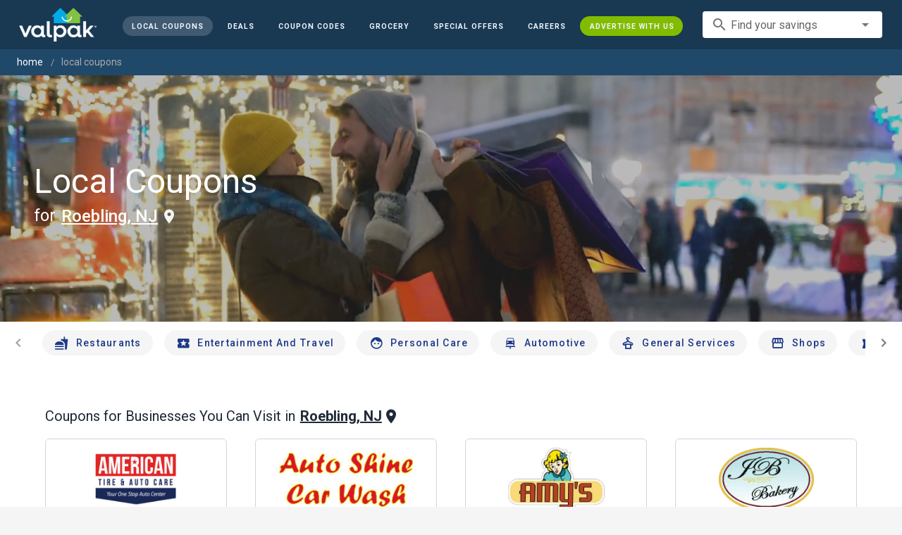

--- FILE ---
content_type: text/html; charset=utf-8
request_url: https://www.valpak.com/local/roebling-nj
body_size: 53559
content:
<!doctype html>
<html data-n-head-ssr lang="en" data-n-head="%7B%22lang%22:%7B%22ssr%22:%22en%22%7D%7D">
  <head >
    <!-- Org Schema Markup -->
    <script type="application/ld+json">
    {
      "@context": "http://schema.org/",
      "@type": "Corporation",
      "legalName": "Valpak Direct Marketing Systems, LLC",
      "name": "Valpak",
      "description": "Targeted marketing that advertises your business to the right audience for the best results. Direct mail and digital marketing solutions that work.",
      "logo": "https://cdn1.valpak.com/public/images/valpak-logo@2x.png",
      "url": "https://www.valpak.com",
      "address":{
        "type": "PostalAddress",
        "addressLocality": "St Petersburg, FL",
        "addressCountry": "US",
        "postalCode": "33716",
        "streetAddress": "1 Valpak Avenue North"
        },
      "sameAs": [
        "https://twitter.com/valpakcoupons",
        "https://www.facebook.com/Valpak",
        "https://www.linkedin.com/company/valpak/mycompany/",
        "https://www.instagram.com/valpakcoupons",
        "https://www.youtube.com/c/valpak",	
        "https://www.pinterest.com/valpak/"
      ],
      "contactPoint": [{
        "@type": "ContactPoint",
        "telephone": "+1-800-550-5025",
        "email": "corporate_communications@valpak.com",
        "contactType": "Public Relations"
      }]
    }
    </script>
    <!-- End Org Schema Markup -->

    <!-- Google tag (gtag.js) -->
    <script async src="https://www.googletagmanager.com/gtag/js?id=G-3YR1T6YS4H"></script>
    <script>function gtag(){dataLayer.push(arguments)}window.dataLayer=window.dataLayer||[],gtag("js",new Date),gtag("config","G-3YR1T6YS4H")</script>
    <!-- End Google tag (gtag.js) -->

    <!-- MomentScience -->
    <script type="module">!function(n){n.AdpxConfig={accountId:"04cce1e84e396a9f",autoLoad:!1,autoShow:!0},n.AdpxUser={}}(window.self!==window.top?window.top:window),async function(n){const o=n.document.head||n.document.body,t=n.document.createElement("script");t.type="text/javascript",t.src="https://cdn.pubtailer.com/launcher.min.js",t.importance="high",t.crossOrigin="anonymous",t.async=!0,t.id="adpx-launcher",o.appendChild(t),await new Promise((function(o){n.Adpx?o():n.document.getElementById("adpx-launcher").addEventListener("load",(function(){o()}))})),n.Adpx.init(AdpxConfig)}(window.self!==window.top?window.top:window)</script>
    <!-- End MomentScience -->
    <meta data-n-head="ssr" charset="utf-8"><meta data-n-head="ssr" name="viewport" content="width=device-width, initial-scale=1.0, minimum-scale=1.0"><meta data-n-head="ssr" name="apple-mobile-web-app-capable" content="yes"><meta data-n-head="ssr" name="og:type" content="website"><meta data-n-head="ssr" name="og:title" content="Valpak: Printable Coupons, Online Promo Codes and Local Deals"><meta data-n-head="ssr" name="og:site_name" content="Valpak | Shop Local &amp; Save Money"><meta data-n-head="ssr" name="og:description" content="Save money with local coupons for home repair, restaurants, automotive, entertainment and grocery shopping."><meta data-n-head="ssr" data-hid="charset" charset="utf-8"><meta data-n-head="ssr" data-hid="mobile-web-app-capable" name="mobile-web-app-capable" content="yes"><meta data-n-head="ssr" data-hid="apple-mobile-web-app-title" name="apple-mobile-web-app-title" content="vpcom-x"><meta data-n-head="ssr" data-hid="description" name="description" content="Save up to 50% at Local  Businesses in Roebling, NJ with Free Coupons from Valpak."><title>Roebling, NJ Printable Free Online  Coupons</title><link data-n-head="ssr" rel="icon" type="image/x-icon" href="/favicon.ico"><link data-n-head="ssr" rel="preconnect" crossorigin="true" href="https://www.googletagmanager.com"><link data-n-head="ssr" rel="preconnect" crossorigin="true" href="https://cdn1.valpak.com"><link data-n-head="ssr" rel="preconnect" crossorigin="true" href="https://fonts.gstatic.com"><link data-n-head="ssr" rel="stylesheet" type="text/css" href="https://fonts.googleapis.com/css?family=Roboto:100,300,400,500,700,900&amp;display=swap"><link data-n-head="ssr" rel="stylesheet" type="text/css" href="https://cdn.jsdelivr.net/npm/@mdi/font@latest/css/materialdesignicons.min.css"><link data-n-head="ssr" data-hid="shortcut-icon" rel="shortcut icon" href="/favicon.ico"><link data-n-head="ssr" rel="manifest" href="/_nuxt/manifest.38c8e2a7.json" data-hid="manifest"><link data-n-head="ssr" rel="canonical" href="https://www.valpak.com/local/roebling-nj"><style data-n-head="vuetify" type="text/css" id="vuetify-theme-stylesheet" nonce="undefined">.v-application a { color: #1976d2; }
.v-application .primary {
  background-color: #1976d2 !important;
  border-color: #1976d2 !important;
}
.v-application .primary--text {
  color: #1976d2 !important;
  caret-color: #1976d2 !important;
}
.v-application .primary.lighten-5 {
  background-color: #c7fdff !important;
  border-color: #c7fdff !important;
}
.v-application .primary--text.text--lighten-5 {
  color: #c7fdff !important;
  caret-color: #c7fdff !important;
}
.v-application .primary.lighten-4 {
  background-color: #a8e0ff !important;
  border-color: #a8e0ff !important;
}
.v-application .primary--text.text--lighten-4 {
  color: #a8e0ff !important;
  caret-color: #a8e0ff !important;
}
.v-application .primary.lighten-3 {
  background-color: #8ac5ff !important;
  border-color: #8ac5ff !important;
}
.v-application .primary--text.text--lighten-3 {
  color: #8ac5ff !important;
  caret-color: #8ac5ff !important;
}
.v-application .primary.lighten-2 {
  background-color: #6aaaff !important;
  border-color: #6aaaff !important;
}
.v-application .primary--text.text--lighten-2 {
  color: #6aaaff !important;
  caret-color: #6aaaff !important;
}
.v-application .primary.lighten-1 {
  background-color: #488fef !important;
  border-color: #488fef !important;
}
.v-application .primary--text.text--lighten-1 {
  color: #488fef !important;
  caret-color: #488fef !important;
}
.v-application .primary.darken-1 {
  background-color: #005eb6 !important;
  border-color: #005eb6 !important;
}
.v-application .primary--text.text--darken-1 {
  color: #005eb6 !important;
  caret-color: #005eb6 !important;
}
.v-application .primary.darken-2 {
  background-color: #00479b !important;
  border-color: #00479b !important;
}
.v-application .primary--text.text--darken-2 {
  color: #00479b !important;
  caret-color: #00479b !important;
}
.v-application .primary.darken-3 {
  background-color: #003180 !important;
  border-color: #003180 !important;
}
.v-application .primary--text.text--darken-3 {
  color: #003180 !important;
  caret-color: #003180 !important;
}
.v-application .primary.darken-4 {
  background-color: #001e67 !important;
  border-color: #001e67 !important;
}
.v-application .primary--text.text--darken-4 {
  color: #001e67 !important;
  caret-color: #001e67 !important;
}
.v-application .secondary {
  background-color: #424242 !important;
  border-color: #424242 !important;
}
.v-application .secondary--text {
  color: #424242 !important;
  caret-color: #424242 !important;
}
.v-application .secondary.lighten-5 {
  background-color: #c1c1c1 !important;
  border-color: #c1c1c1 !important;
}
.v-application .secondary--text.text--lighten-5 {
  color: #c1c1c1 !important;
  caret-color: #c1c1c1 !important;
}
.v-application .secondary.lighten-4 {
  background-color: #a6a6a6 !important;
  border-color: #a6a6a6 !important;
}
.v-application .secondary--text.text--lighten-4 {
  color: #a6a6a6 !important;
  caret-color: #a6a6a6 !important;
}
.v-application .secondary.lighten-3 {
  background-color: #8b8b8b !important;
  border-color: #8b8b8b !important;
}
.v-application .secondary--text.text--lighten-3 {
  color: #8b8b8b !important;
  caret-color: #8b8b8b !important;
}
.v-application .secondary.lighten-2 {
  background-color: #727272 !important;
  border-color: #727272 !important;
}
.v-application .secondary--text.text--lighten-2 {
  color: #727272 !important;
  caret-color: #727272 !important;
}
.v-application .secondary.lighten-1 {
  background-color: #595959 !important;
  border-color: #595959 !important;
}
.v-application .secondary--text.text--lighten-1 {
  color: #595959 !important;
  caret-color: #595959 !important;
}
.v-application .secondary.darken-1 {
  background-color: #2c2c2c !important;
  border-color: #2c2c2c !important;
}
.v-application .secondary--text.text--darken-1 {
  color: #2c2c2c !important;
  caret-color: #2c2c2c !important;
}
.v-application .secondary.darken-2 {
  background-color: #171717 !important;
  border-color: #171717 !important;
}
.v-application .secondary--text.text--darken-2 {
  color: #171717 !important;
  caret-color: #171717 !important;
}
.v-application .secondary.darken-3 {
  background-color: #000000 !important;
  border-color: #000000 !important;
}
.v-application .secondary--text.text--darken-3 {
  color: #000000 !important;
  caret-color: #000000 !important;
}
.v-application .secondary.darken-4 {
  background-color: #000000 !important;
  border-color: #000000 !important;
}
.v-application .secondary--text.text--darken-4 {
  color: #000000 !important;
  caret-color: #000000 !important;
}
.v-application .accent {
  background-color: #82b1ff !important;
  border-color: #82b1ff !important;
}
.v-application .accent--text {
  color: #82b1ff !important;
  caret-color: #82b1ff !important;
}
.v-application .accent.lighten-5 {
  background-color: #ffffff !important;
  border-color: #ffffff !important;
}
.v-application .accent--text.text--lighten-5 {
  color: #ffffff !important;
  caret-color: #ffffff !important;
}
.v-application .accent.lighten-4 {
  background-color: #f8ffff !important;
  border-color: #f8ffff !important;
}
.v-application .accent--text.text--lighten-4 {
  color: #f8ffff !important;
  caret-color: #f8ffff !important;
}
.v-application .accent.lighten-3 {
  background-color: #daffff !important;
  border-color: #daffff !important;
}
.v-application .accent--text.text--lighten-3 {
  color: #daffff !important;
  caret-color: #daffff !important;
}
.v-application .accent.lighten-2 {
  background-color: #bce8ff !important;
  border-color: #bce8ff !important;
}
.v-application .accent--text.text--lighten-2 {
  color: #bce8ff !important;
  caret-color: #bce8ff !important;
}
.v-application .accent.lighten-1 {
  background-color: #9fccff !important;
  border-color: #9fccff !important;
}
.v-application .accent--text.text--lighten-1 {
  color: #9fccff !important;
  caret-color: #9fccff !important;
}
.v-application .accent.darken-1 {
  background-color: #6596e2 !important;
  border-color: #6596e2 !important;
}
.v-application .accent--text.text--darken-1 {
  color: #6596e2 !important;
  caret-color: #6596e2 !important;
}
.v-application .accent.darken-2 {
  background-color: #467dc6 !important;
  border-color: #467dc6 !important;
}
.v-application .accent--text.text--darken-2 {
  color: #467dc6 !important;
  caret-color: #467dc6 !important;
}
.v-application .accent.darken-3 {
  background-color: #2364aa !important;
  border-color: #2364aa !important;
}
.v-application .accent--text.text--darken-3 {
  color: #2364aa !important;
  caret-color: #2364aa !important;
}
.v-application .accent.darken-4 {
  background-color: #004c90 !important;
  border-color: #004c90 !important;
}
.v-application .accent--text.text--darken-4 {
  color: #004c90 !important;
  caret-color: #004c90 !important;
}
.v-application .error {
  background-color: #ff5252 !important;
  border-color: #ff5252 !important;
}
.v-application .error--text {
  color: #ff5252 !important;
  caret-color: #ff5252 !important;
}
.v-application .error.lighten-5 {
  background-color: #ffe4d5 !important;
  border-color: #ffe4d5 !important;
}
.v-application .error--text.text--lighten-5 {
  color: #ffe4d5 !important;
  caret-color: #ffe4d5 !important;
}
.v-application .error.lighten-4 {
  background-color: #ffc6b9 !important;
  border-color: #ffc6b9 !important;
}
.v-application .error--text.text--lighten-4 {
  color: #ffc6b9 !important;
  caret-color: #ffc6b9 !important;
}
.v-application .error.lighten-3 {
  background-color: #ffa99e !important;
  border-color: #ffa99e !important;
}
.v-application .error--text.text--lighten-3 {
  color: #ffa99e !important;
  caret-color: #ffa99e !important;
}
.v-application .error.lighten-2 {
  background-color: #ff8c84 !important;
  border-color: #ff8c84 !important;
}
.v-application .error--text.text--lighten-2 {
  color: #ff8c84 !important;
  caret-color: #ff8c84 !important;
}
.v-application .error.lighten-1 {
  background-color: #ff6f6a !important;
  border-color: #ff6f6a !important;
}
.v-application .error--text.text--lighten-1 {
  color: #ff6f6a !important;
  caret-color: #ff6f6a !important;
}
.v-application .error.darken-1 {
  background-color: #df323b !important;
  border-color: #df323b !important;
}
.v-application .error--text.text--darken-1 {
  color: #df323b !important;
  caret-color: #df323b !important;
}
.v-application .error.darken-2 {
  background-color: #bf0025 !important;
  border-color: #bf0025 !important;
}
.v-application .error--text.text--darken-2 {
  color: #bf0025 !important;
  caret-color: #bf0025 !important;
}
.v-application .error.darken-3 {
  background-color: #9f0010 !important;
  border-color: #9f0010 !important;
}
.v-application .error--text.text--darken-3 {
  color: #9f0010 !important;
  caret-color: #9f0010 !important;
}
.v-application .error.darken-4 {
  background-color: #800000 !important;
  border-color: #800000 !important;
}
.v-application .error--text.text--darken-4 {
  color: #800000 !important;
  caret-color: #800000 !important;
}
.v-application .info {
  background-color: #2196f3 !important;
  border-color: #2196f3 !important;
}
.v-application .info--text {
  color: #2196f3 !important;
  caret-color: #2196f3 !important;
}
.v-application .info.lighten-5 {
  background-color: #d4ffff !important;
  border-color: #d4ffff !important;
}
.v-application .info--text.text--lighten-5 {
  color: #d4ffff !important;
  caret-color: #d4ffff !important;
}
.v-application .info.lighten-4 {
  background-color: #b5ffff !important;
  border-color: #b5ffff !important;
}
.v-application .info--text.text--lighten-4 {
  color: #b5ffff !important;
  caret-color: #b5ffff !important;
}
.v-application .info.lighten-3 {
  background-color: #95e8ff !important;
  border-color: #95e8ff !important;
}
.v-application .info--text.text--lighten-3 {
  color: #95e8ff !important;
  caret-color: #95e8ff !important;
}
.v-application .info.lighten-2 {
  background-color: #75ccff !important;
  border-color: #75ccff !important;
}
.v-application .info--text.text--lighten-2 {
  color: #75ccff !important;
  caret-color: #75ccff !important;
}
.v-application .info.lighten-1 {
  background-color: #51b0ff !important;
  border-color: #51b0ff !important;
}
.v-application .info--text.text--lighten-1 {
  color: #51b0ff !important;
  caret-color: #51b0ff !important;
}
.v-application .info.darken-1 {
  background-color: #007cd6 !important;
  border-color: #007cd6 !important;
}
.v-application .info--text.text--darken-1 {
  color: #007cd6 !important;
  caret-color: #007cd6 !important;
}
.v-application .info.darken-2 {
  background-color: #0064ba !important;
  border-color: #0064ba !important;
}
.v-application .info--text.text--darken-2 {
  color: #0064ba !important;
  caret-color: #0064ba !important;
}
.v-application .info.darken-3 {
  background-color: #004d9f !important;
  border-color: #004d9f !important;
}
.v-application .info--text.text--darken-3 {
  color: #004d9f !important;
  caret-color: #004d9f !important;
}
.v-application .info.darken-4 {
  background-color: #003784 !important;
  border-color: #003784 !important;
}
.v-application .info--text.text--darken-4 {
  color: #003784 !important;
  caret-color: #003784 !important;
}
.v-application .success {
  background-color: #4caf50 !important;
  border-color: #4caf50 !important;
}
.v-application .success--text {
  color: #4caf50 !important;
  caret-color: #4caf50 !important;
}
.v-application .success.lighten-5 {
  background-color: #dcffd6 !important;
  border-color: #dcffd6 !important;
}
.v-application .success--text.text--lighten-5 {
  color: #dcffd6 !important;
  caret-color: #dcffd6 !important;
}
.v-application .success.lighten-4 {
  background-color: #beffba !important;
  border-color: #beffba !important;
}
.v-application .success--text.text--lighten-4 {
  color: #beffba !important;
  caret-color: #beffba !important;
}
.v-application .success.lighten-3 {
  background-color: #a2ff9e !important;
  border-color: #a2ff9e !important;
}
.v-application .success--text.text--lighten-3 {
  color: #a2ff9e !important;
  caret-color: #a2ff9e !important;
}
.v-application .success.lighten-2 {
  background-color: #85e783 !important;
  border-color: #85e783 !important;
}
.v-application .success--text.text--lighten-2 {
  color: #85e783 !important;
  caret-color: #85e783 !important;
}
.v-application .success.lighten-1 {
  background-color: #69cb69 !important;
  border-color: #69cb69 !important;
}
.v-application .success--text.text--lighten-1 {
  color: #69cb69 !important;
  caret-color: #69cb69 !important;
}
.v-application .success.darken-1 {
  background-color: #2d9437 !important;
  border-color: #2d9437 !important;
}
.v-application .success--text.text--darken-1 {
  color: #2d9437 !important;
  caret-color: #2d9437 !important;
}
.v-application .success.darken-2 {
  background-color: #00791e !important;
  border-color: #00791e !important;
}
.v-application .success--text.text--darken-2 {
  color: #00791e !important;
  caret-color: #00791e !important;
}
.v-application .success.darken-3 {
  background-color: #006000 !important;
  border-color: #006000 !important;
}
.v-application .success--text.text--darken-3 {
  color: #006000 !important;
  caret-color: #006000 !important;
}
.v-application .success.darken-4 {
  background-color: #004700 !important;
  border-color: #004700 !important;
}
.v-application .success--text.text--darken-4 {
  color: #004700 !important;
  caret-color: #004700 !important;
}
.v-application .warning {
  background-color: #fb8c00 !important;
  border-color: #fb8c00 !important;
}
.v-application .warning--text {
  color: #fb8c00 !important;
  caret-color: #fb8c00 !important;
}
.v-application .warning.lighten-5 {
  background-color: #ffff9e !important;
  border-color: #ffff9e !important;
}
.v-application .warning--text.text--lighten-5 {
  color: #ffff9e !important;
  caret-color: #ffff9e !important;
}
.v-application .warning.lighten-4 {
  background-color: #fffb82 !important;
  border-color: #fffb82 !important;
}
.v-application .warning--text.text--lighten-4 {
  color: #fffb82 !important;
  caret-color: #fffb82 !important;
}
.v-application .warning.lighten-3 {
  background-color: #ffdf67 !important;
  border-color: #ffdf67 !important;
}
.v-application .warning--text.text--lighten-3 {
  color: #ffdf67 !important;
  caret-color: #ffdf67 !important;
}
.v-application .warning.lighten-2 {
  background-color: #ffc24b !important;
  border-color: #ffc24b !important;
}
.v-application .warning--text.text--lighten-2 {
  color: #ffc24b !important;
  caret-color: #ffc24b !important;
}
.v-application .warning.lighten-1 {
  background-color: #ffa72d !important;
  border-color: #ffa72d !important;
}
.v-application .warning--text.text--lighten-1 {
  color: #ffa72d !important;
  caret-color: #ffa72d !important;
}
.v-application .warning.darken-1 {
  background-color: #db7200 !important;
  border-color: #db7200 !important;
}
.v-application .warning--text.text--darken-1 {
  color: #db7200 !important;
  caret-color: #db7200 !important;
}
.v-application .warning.darken-2 {
  background-color: #bb5900 !important;
  border-color: #bb5900 !important;
}
.v-application .warning--text.text--darken-2 {
  color: #bb5900 !important;
  caret-color: #bb5900 !important;
}
.v-application .warning.darken-3 {
  background-color: #9d4000 !important;
  border-color: #9d4000 !important;
}
.v-application .warning--text.text--darken-3 {
  color: #9d4000 !important;
  caret-color: #9d4000 !important;
}
.v-application .warning.darken-4 {
  background-color: #802700 !important;
  border-color: #802700 !important;
}
.v-application .warning--text.text--darken-4 {
  color: #802700 !important;
  caret-color: #802700 !important;
}</style><link rel="preload" href="/_nuxt/7114302.js" as="script"><link rel="preload" href="/_nuxt/35606b0.js" as="script"><link rel="preload" href="/_nuxt/css/32a2f73.css" as="style"><link rel="preload" href="/_nuxt/f4d81d5.js" as="script"><link rel="preload" href="/_nuxt/css/ba6f4b1.css" as="style"><link rel="preload" href="/_nuxt/8696f12.js" as="script"><link rel="preload" href="/_nuxt/d68ea54.js" as="script"><link rel="preload" href="/_nuxt/css/a653d42.css" as="style"><link rel="preload" href="/_nuxt/25bfe66.js" as="script"><link rel="preload" href="/_nuxt/css/8d63f49.css" as="style"><link rel="preload" href="/_nuxt/cf292b9.js" as="script"><link rel="preload" href="/_nuxt/16377db.js" as="script"><link rel="preload" href="/_nuxt/d5f8a4e.js" as="script"><link rel="preload" href="/_nuxt/a09212f.js" as="script"><link rel="stylesheet" href="/_nuxt/css/32a2f73.css"><link rel="stylesheet" href="/_nuxt/css/ba6f4b1.css"><link rel="stylesheet" href="/_nuxt/css/a653d42.css"><link rel="stylesheet" href="/_nuxt/css/8d63f49.css">
  </head>
  <body >
    <div data-server-rendered="true" id="__nuxt"><!----><div id="__layout"><div data-app="true" data-fetch-key="data-v-404920ae:0" id="vpcom" class="v-application v-application--is-ltr theme--light" data-v-404920ae><div class="v-application--wrap"><div data-v-3f206b0a data-v-404920ae><header class="z-40 v-sheet theme--light v-toolbar v-app-bar v-app-bar--elevate-on-scroll v-app-bar--fixed v-app-bar--hide-shadow bg-theme-dk-blue" style="height:70px;margin-top:0px;transform:translateY(0px);left:0px;right:0px;" data-v-3f206b0a><div class="v-toolbar__content" style="height:70px;"><div class="flex flex-row flex-nowrap w-full items-center justify-between" data-v-3f206b0a><button type="button" aria-label="menu" class="lg:hidden v-btn v-btn--icon v-btn--round theme--dark v-size--small" data-v-3f206b0a><span class="v-btn__content"><span class="icon-text-search" data-v-3f206b0a></span></span></button> <div class="v-toolbar__title brand justify-center flex-grow" data-v-3f206b0a><a href="/" class="nuxt-link-active" data-v-3f206b0a><img src="/_nuxt/img/valpak-logo-reversed.199b826.png" alt="Valpak" width="110" height="290" data-v-3f206b0a></a></div> <div class="spacer hidden lg:block" data-v-3f206b0a></div> <a href="/local/roebling-nj" aria-current="page" class="navlink text-blue-50 mx-1 mt-1 hidden lg:inline-flex v-btn--active v-btn v-btn--rounded v-btn--router v-btn--text theme--light v-size--small" data-v-3f206b0a><span class="v-btn__content"><span class="text-xxs" data-v-3f206b0a>Local Coupons</span></span></a> <a href="/deals" class="navlink text-blue-50 mx-1 mt-1 hidden lg:inline-flex v-btn v-btn--rounded v-btn--router v-btn--text theme--light v-size--small" data-v-3f206b0a><span class="v-btn__content"><span class="text-xxs" data-v-3f206b0a>Deals</span></span></a> <a href="/coupon-codes" class="navlink text-blue-50 mx-1 mt-1 hidden lg:inline-flex v-btn v-btn--rounded v-btn--router v-btn--text theme--light v-size--small" data-v-3f206b0a><span class="v-btn__content"><span class="text-xxs" data-v-3f206b0a>Coupon Codes</span></span></a> <a href="/grocery-coupons" title="Grocery Coupons" class="navlink text-blue-50 mx-1 mt-1 hidden lg:inline-flex v-btn v-btn--rounded v-btn--router v-btn--text theme--light v-size--small" data-v-3f206b0a><span class="v-btn__content"><span class="text-xxs" data-v-3f206b0a>Grocery</span></span></a> <div data-v-3f206b0a><div class="hidden lg:inline-flex"><div class="v-menu"><button type="button" role="button" aria-haspopup="true" aria-expanded="false" class="navlink text-blue-50 mx-1 mt-1 hidden lg:inline-flex v-btn v-btn--rounded v-btn--text theme--light v-size--small"><span class="v-btn__content"><span class="text-xxs">Special Offers</span></span></button><!----></div></div></div> <a href="/advertise/careers" target="_blank" class="navlink text-blue-50 mx-1 mt-1 hidden lg:inline-flex v-btn v-btn--rounded v-btn--text theme--light v-size--small" data-v-3f206b0a><span class="v-btn__content"><span class="text-xxs" data-v-3f206b0a>Careers</span></span></a> <a href="/advertise" target="_blank" class="navlink text-blue-50 mx-1 mt-1 hidden lg:inline-flex bg-brand-green v-btn v-btn--rounded v-btn--text theme--light v-size--small" data-v-3f206b0a><span class="v-btn__content"><span class="text-xxs" data-v-3f206b0a>Advertise With Us</span></span></a> <div class="flex flex-row flexwrap items-center lg:flex-nowrap lg:ml-3 hidden lg:inline-flex" data-v-42d1d118 data-v-3f206b0a><div class="v-input lg:mx-3 text-sm v-input--hide-details v-input--dense theme--light v-text-field v-text-field--single-line v-text-field--solo v-text-field--solo-flat v-text-field--enclosed v-text-field--placeholder v-select v-autocomplete" data-v-42d1d118><div class="v-input__control"><div role="combobox" aria-haspopup="listbox" aria-expanded="false" aria-owns="list-26915548" class="v-input__slot"><div class="v-input__prepend-inner"><div class="v-input__icon v-input__icon--prepend-inner"><i aria-hidden="true" class="v-icon notranslate material-icons theme--light">search</i></div></div><div class="v-select__slot"><label for="input-26915548" class="v-label theme--light" style="left:0px;right:auto;position:absolute;">Find your savings</label><input id="input-26915548" type="text" autocomplete="off"><div class="v-input__append-inner"><div class="v-input__icon v-input__icon--append"><i aria-hidden="true" class="v-icon notranslate mdi mdi-menu-down theme--light"></i></div></div><input type="hidden"></div><div class="v-menu"><!----></div></div></div></div></div> <div class="text-center flex-shrink" style="display:none;min-width:28px;" data-v-36428b72 data-v-3f206b0a><div role="dialog" class="v-dialog__container" data-v-36428b72><button type="button" aria-label="favorites" role="button" aria-haspopup="true" aria-expanded="false" class="deeppink v-btn v-btn--icon v-btn--round theme--light v-size--small" data-v-36428b72><span class="v-btn__content"><i aria-hidden="true" class="v-icon notranslate material-icons theme--light" data-v-36428b72>favorite_border</i></span></button><!----></div></div></div></div></header> <div data-v-1e775b04 data-v-3f206b0a><ol vocab="http://schema.org/" typeof="BreadcrumbList" class="bg-theme-blue py-2 text-sm shim" data-v-1e775b04><li property="itemListElement" typeof="ListItem" data-v-1e775b04><a property="item" typeof="WebPage" href="https://www.valpak.com" data-v-1e775b04><span property="name" data-v-1e775b04>home</span></a> <meta property="position" content="1" data-v-1e775b04></li> <li property="itemListElement" typeof="ListItem" data-v-1e775b04><a href="/local/roebling-nj" aria-current="page" property="item" typeof="WebPage" class="nuxt-link-exact-active nuxt-link-active disabled" data-v-1e775b04><span property="name" class="lowercase" data-v-1e775b04>Local Coupons</span></a> <meta property="position" content="2" data-v-1e775b04></li></ol></div> <aside class="posTop opacity-95 z-40 v-navigation-drawer v-navigation-drawer--close v-navigation-drawer--fixed v-navigation-drawer--is-mobile v-navigation-drawer--temporary theme--light bg-theme-dk-blue" style="height:100%;top:0px;transform:translateX(-100%);width:307px;" data-v-3f206b0a><div class="v-navigation-drawer__content"><div class="px-3 pt-4 pb-3" data-v-3f206b0a><div class="flex flex-row flexwrap items-center lg:flex-nowrap lg:ml-3" data-v-42d1d118 data-v-3f206b0a><div class="v-input lg:mx-3 text-sm v-input--hide-details v-input--dense theme--light v-text-field v-text-field--single-line v-text-field--solo v-text-field--solo-flat v-text-field--enclosed v-text-field--placeholder v-select v-autocomplete" data-v-42d1d118><div class="v-input__control"><div role="combobox" aria-haspopup="listbox" aria-expanded="false" aria-owns="list-26915560" class="v-input__slot"><div class="v-input__prepend-inner"><div class="v-input__icon v-input__icon--prepend-inner"><i aria-hidden="true" class="v-icon notranslate material-icons theme--light">search</i></div></div><div class="v-select__slot"><label for="input-26915560" class="v-label theme--light" style="left:0px;right:auto;position:absolute;">Find your savings</label><input id="input-26915560" type="text" autocomplete="off"><div class="v-input__append-inner"><div class="v-input__icon v-input__icon--append"><i aria-hidden="true" class="v-icon notranslate mdi mdi-menu-down theme--light"></i></div></div><input type="hidden"></div><div class="v-menu"><!----></div></div></div></div></div></div> <div role="list" class="v-list v-sheet theme--dark v-list--dense v-list--nav" data-v-3f206b0a><div role="listbox" class="v-item-group theme--dark v-list-item-group" data-v-3f206b0a><div class="rounded border border-gray-400 textcenter mx-1 mb-6" data-v-3f206b0a><button type="button" class="text-base font-semibold capitalize p-0 pb-1 v-btn v-btn--text theme--dark v-size--default" data-v-3f206b0a><span class="v-btn__content"><span class="tracking-normal" data-v-3f206b0a>Roebling, NJ</span></span></button> <span class="icon-location_on text-xl relative -left-1 top-1" data-v-3f206b0a></span></div> <a href="/local/roebling-nj" aria-current="page" tabindex="0" role="option" aria-selected="false" class="text-base brand-lt-blue v-list-item--active v-list-item v-list-item--link theme--dark" data-v-3f206b0a>
          Local Coupons
        </a> <a href="/deals" tabindex="0" role="option" aria-selected="false" class="text-base v-list-item v-list-item--link theme--dark" data-v-3f206b0a>
          Local Deals
        </a> <a href="/coupon-codes" tabindex="0" role="option" aria-selected="false" class="text-base v-list-item v-list-item--link theme--dark" data-v-3f206b0a>
          Coupon Codes
        </a> <a href="/grocery-coupons" tabindex="0" role="option" aria-selected="false" class="text-base v-list-item v-list-item--link theme--dark" data-v-3f206b0a>
          Grocery Coupons
        </a> <div data-v-3f206b0a><div class="lg:hidden"><div class="mx-2 my-3 border-t border-gray-500"></div> <!----> <a tabindex="0" href="/legoland" role="option" aria-selected="false" class="pb-1 v-list-item v-list-item--link theme--dark"><div class="v-list-item__title inline-flex items-center text-sm"><img src="https://cdn1.valpak.com/icons/legoland-icon.svg" alt="" height="28" width="28" class="w-6 mr-3">LEGOLAND Coupons
      </div></a> <a tabindex="0" href="/madame-tussauds" role="option" aria-selected="false" class="pb-1 v-list-item v-list-item--link theme--dark"><div class="v-list-item__title inline-flex items-center text-sm"><img src="https://cdn1.valpak.com/icons/madame-tussauds-icon.webp" alt="" height="28" width="28" class="w-6 mr-3">Madame Tussauds Coupons
      </div></a> <a tabindex="0" href="/sea-life-aquarium" role="option" aria-selected="false" class="pb-1 v-list-item v-list-item--link theme--dark"><div class="v-list-item__title inline-flex items-center text-sm"><img src="https://cdn1.valpak.com/icons/sea-life-icon.webp" alt="" height="28" width="28" class="w-6 mr-3">Sea Life Aquarium Coupons
      </div></a> <a tabindex="0" href="/lego-discovery-center" role="option" aria-selected="false" class="pb-1 v-list-item v-list-item--link theme--dark"><div class="v-list-item__title inline-flex items-center text-sm"><img src="https://cdn1.valpak.com/icons/legoland-icon.svg" alt="" height="28" width="28" class="w-6 mr-3">LEGO Discovery Center Coupons
      </div></a> <a tabindex="0" href="/legoland-discovery-center" role="option" aria-selected="false" class="pb-1 v-list-item v-list-item--link theme--dark"><div class="v-list-item__title inline-flex items-center text-sm"><img src="https://cdn1.valpak.com/icons/legoland-icon.svg" alt="" height="28" width="28" class="w-6 mr-3">LEGOLAND Discovery Center Coupons
      </div></a> <a tabindex="0" href="/home-improvement" role="option" aria-selected="false" class="pb-1 v-list-item v-list-item--link theme--dark"><div class="v-list-item__title inline-flex items-center text-sm"><img src="https://cdn1.valpak.com/icons/home-icon.svg" alt="" height="28" width="28" class="w-6 mr-3">Home Improvement Coupons
      </div></a> <a tabindex="0" href="/pizza" role="option" aria-selected="false" class="pb-1 v-list-item v-list-item--link theme--dark"><div class="v-list-item__title inline-flex items-center text-sm"><img src="https://cdn1.valpak.com/icons/pizza-icon.svg" alt="" height="28" width="28" class="w-10 mr-1 -ml-2">Pizza Coupons
      </div></a> <a tabindex="0" href="/tacos" role="option" aria-selected="false" class="pb-1 v-list-item v-list-item--link theme--dark"><div class="v-list-item__title inline-flex items-center text-sm"><img src="https://cdn1.valpak.com/icons/taco-icon.svg" alt="" height="28" width="28" class="w-6 mr-3">Taco Coupons
      </div></a> <a tabindex="0" href="/football" role="option" aria-selected="false" class="pb-1 v-list-item v-list-item--link theme--dark"><div class="v-list-item__title inline-flex items-center text-sm"><img src="https://cdn1.valpak.com/icons/football-icon.svg" alt="" height="28" width="28" class="w-6 mr-3">Football Coupons
      </div></a></div></div> <div class="mx-2 my-3 border-t border-gray-500" data-v-3f206b0a></div> <a tabindex="0" href="/advertise" target="_blank" role="option" aria-selected="false" class="text-base mx-2 bg-brand-green v-list-item v-list-item--link theme--dark" data-v-3f206b0a><span class="mx-auto" data-v-3f206b0a>Advertise With Us</span></a></div></div></div><div class="v-navigation-drawer__border"></div></aside> <div role="dialog" class="v-dialog__container" data-v-3f206b0a><!----></div></div> <div class="main-content" data-v-404920ae><div data-v-404920ae><!----> <section><aside><div><div class="cat-hero v-sheet theme--light bg-theme-local" data-v-3b21112e><video autoplay="autoplay" muted="muted" playsinline="" src="" type="video/mp4" class="cat-video" data-v-3b21112e></video> <div class="v-responsive banner flex align-center mx-6 z-10" data-v-3b21112e><div class="v-responsive__content text-3xl sm:text-5xl lg:mx-6" data-v-3b21112e><h2 class="leading-8 md:leading-none text-left text-white" data-v-3b21112e><span class="block" data-v-3b21112e>
          Local Coupons
        </span> <span class="text-lg sm:text-2xl relative -top-1 md:-top-2 text-left text-white" data-v-3b21112e>
          for
        </span> <button type="button" class="underline capitalize text-lg sm:text-2xl text-left text-white p-0 pb-1 v-btn v-btn--text theme--light v-size--default" data-v-3b21112e><span class="v-btn__content"><span class="tracking-normal" data-v-3b21112e>Roebling, NJ</span></span></button> <span class="icon-location_on text-gray-100 text-2xl relative -left-2 md:-top-1" data-v-3b21112e></span></h2></div></div> <div class="cat-bg" data-v-3b21112e></div></div> <div class="mx-auto"><div class="my-3 mx-auto v-item-group theme--light v-slide-group"><div class="v-slide-group__prev v-slide-group__prev--disabled"><i aria-hidden="true" class="v-icon notranslate v-icon--disabled material-icons theme--light">chevron_left</i></div><div class="v-slide-group__wrapper"><div class="v-slide-group__content"><a href="/local/roebling-nj/restaurants" class="text-blue-900 capitalize mx-2 v-btn v-btn--has-bg v-btn--rounded v-btn--router theme--light v-size--default"><span class="v-btn__content"><span class="icon-fastfood text-xl"></span> <span class="ml-2">Restaurants</span></span></a><a href="/local/roebling-nj/entertainment-and-travel" class="text-blue-900 capitalize mx-2 v-btn v-btn--has-bg v-btn--rounded v-btn--router theme--light v-size--default"><span class="v-btn__content"><span class="icon-local_attraction text-xl"></span> <span class="ml-2">Entertainment and Travel</span></span></a><a href="/local/roebling-nj/personal-care" class="text-blue-900 capitalize mx-2 v-btn v-btn--has-bg v-btn--rounded v-btn--router theme--light v-size--default"><span class="v-btn__content"><span class="icon-face text-xl"></span> <span class="ml-2">Personal Care</span></span></a><a href="/local/roebling-nj/automotive" class="text-blue-900 capitalize mx-2 v-btn v-btn--has-bg v-btn--rounded v-btn--router theme--light v-size--default"><span class="v-btn__content"><span class="icon-car_repair text-xl"></span> <span class="ml-2">Automotive</span></span></a><a href="/local/roebling-nj/general-services" class="text-blue-900 capitalize mx-2 v-btn v-btn--has-bg v-btn--rounded v-btn--router theme--light v-size--default"><span class="v-btn__content"><span class="icon-dry_cleaning1 text-xl"></span> <span class="ml-2">General Services</span></span></a><a href="/local/roebling-nj/shops" class="text-blue-900 capitalize mx-2 v-btn v-btn--has-bg v-btn--rounded v-btn--router theme--light v-size--default"><span class="v-btn__content"><span class="icon-storefront text-xl"></span> <span class="ml-2">Shops</span></span></a><a href="/local/roebling-nj/health-and-medical" class="text-blue-900 capitalize mx-2 v-btn v-btn--has-bg v-btn--rounded v-btn--router theme--light v-size--default"><span class="v-btn__content"><span class="icon-local_pharmacy text-xl"></span> <span class="ml-2">Health and Medical</span></span></a><a href="/local/roebling-nj/professional-services" class="text-blue-900 capitalize mx-2 v-btn v-btn--has-bg v-btn--rounded v-btn--router theme--light v-size--default"><span class="v-btn__content"><span class="icon-gavel text-xl"></span> <span class="ml-2">Professional Services</span></span></a><a href="/local/roebling-nj/home-and-office" class="text-blue-900 capitalize mx-2 v-btn v-btn--has-bg v-btn--rounded v-btn--router theme--light v-size--default"><span class="v-btn__content"><span class="icon-home_work text-xl"></span> <span class="ml-2">Home and Office</span></span></a></div></div><div class="v-slide-group__next v-slide-group__next--disabled"><i aria-hidden="true" class="v-icon notranslate v-icon--disabled material-icons theme--light">chevron_right</i></div></div></div> <!----> <section><div class="coupon-container"><div class="pb-3"><h1 class="text-xl textcenter md:text-left text-gray-800"><!----> <span class="text-gray-800">
        Coupons for Businesses You Can Visit in
      </span> <button type="button" class="underline text-lg text-gray-800 sm:text-xl font-semibold capitalize p-0 pb-1 v-btn v-btn--text theme--light v-size--default"><span class="v-btn__content"><span class="tracking-normal">Roebling, NJ</span></span></button> <span class="icon-location_on text-2xl relative -left-1 top-1"></span></h1></div> <div class="grid grid-flow-row sm:grid-cols-2 lg:grid-cols-3 xl:grid-cols-4 gap-8 md:gap-10 xl:gap-18"><div data-v-4c587378><a href="/local/roebling-nj/american-tire-auto-care-13583?store=304554" tabindex="0" target="_blank" class="flex flex-col rounded-md border border-gray-300 hover:shadow-lg mx-auto v-card v-card--link v-sheet v-sheet--outlined theme--light" style="height:260px;max-width:300px;" data-v-4c587378><div class="flex flex-col items-center" data-v-4c587378><div class="offer-image mt-3" style="background-image:url('https://cdn1.valpak.com/img/print/AmericanTireLogoRGB.jpg');" data-v-4c587378></div> <h2 class="mx-3 mt-6 capitalize text-lg text-center leading-tight ellipsis is-ellipsis-2" data-v-4c587378>
        $15.00 off  standard, full synthetic &amp; mobil 1 oil changes    
      </h2></div> <div class="border-b-4 border-brand-green text-gray-600 text-center py-1 pl-2 pr-3" data-v-4c587378><div class="capitalize text-sm font-medium truncate" data-v-4c587378>
        american tire &amp; auto care
      </div> <div class="flex flex-wrap justify-between" data-v-4c587378><div class="text-xs" data-v-4c587378><span class="icon-location_on text-lg" data-v-4c587378></span> <span class="relative -top-1 -ml-1" data-v-4c587378>
            3.9 Miles
            Away
          </span></div> <div class="text-xs" data-v-4c587378>
          More Locations Nearby
        </div></div></div></a></div><div data-v-4c587378><a href="/local/roebling-nj/auto-shine-car-wash-10585?store=52856" tabindex="0" target="_blank" class="flex flex-col rounded-md border border-gray-300 hover:shadow-lg mx-auto v-card v-card--link v-sheet v-sheet--outlined theme--light" style="height:260px;max-width:300px;" data-v-4c587378><div class="flex flex-col items-center" data-v-4c587378><div class="offer-image mt-3" style="background-image:url('https://cdn1.valpak.com/img/print/AutoShineCarWSTkLogo_4CI.eps');" data-v-4c587378></div> <h2 class="mx-3 mt-6 capitalize text-lg text-center leading-tight ellipsis is-ellipsis-2" data-v-4c587378>
        $20 off full detail inside &amp; out  
      </h2></div> <div class="border-b-4 border-brand-green text-gray-600 text-center py-1 pl-2 pr-3" data-v-4c587378><div class="capitalize text-sm font-medium truncate" data-v-4c587378>
        auto shine car wash
      </div> <div class="flex flex-wrap justify-between" data-v-4c587378><div class="text-xs" data-v-4c587378><span class="icon-location_on text-lg" data-v-4c587378></span> <span class="relative -top-1 -ml-1" data-v-4c587378>
            4.1 Miles
            Away
          </span></div> <div class="text-xs" data-v-4c587378>
          More Locations Nearby
        </div></div></div></a></div><div data-v-4c587378><a href="/local/roebling-nj/amys-omelette-house-143017?store=220451" tabindex="0" target="_blank" class="flex flex-col rounded-md border border-gray-300 hover:shadow-lg mx-auto v-card v-card--link v-sheet v-sheet--outlined theme--light" style="height:260px;max-width:300px;" data-v-4c587378><div class="flex flex-col items-center" data-v-4c587378><div class="offer-image mt-3" style="background-image:url('https://cdn1.valpak.com/img/print/amys_logo.png');" data-v-4c587378></div> <h2 class="mx-3 mt-6 capitalize text-lg text-center leading-tight ellipsis is-ellipsis-2" data-v-4c587378>
        10% off burgers, wraps, sandwiches, salads, &amp; much more! limited time  
      </h2></div> <div class="border-b-4 border-brand-green text-gray-600 text-center py-1 pl-2 pr-3" data-v-4c587378><div class="capitalize text-sm font-medium truncate" data-v-4c587378>
        amy's omelette house
      </div> <div class="flex flex-wrap justify-between" data-v-4c587378><div class="text-xs" data-v-4c587378><span class="icon-location_on text-lg" data-v-4c587378></span> <span class="relative -top-1 -ml-1" data-v-4c587378>
            5 Miles
            Away
          </span></div> <div class="text-xs" data-v-4c587378>
          More Locations Nearby
        </div></div></div></a></div><div data-v-4c587378><a href="/local/roebling-nj/jb-bakery-8125?store=53328" tabindex="0" target="_blank" class="flex flex-col rounded-md border border-gray-300 hover:shadow-lg mx-auto v-card v-card--link v-sheet v-sheet--outlined theme--light" style="height:260px;max-width:300px;" data-v-4c587378><div class="flex flex-col items-center" data-v-4c587378><div class="offer-image mt-3" style="background-image:url('https://cdn1.valpak.com/img/print/JBBakeryLogo_4CTI.tif');" data-v-4c587378></div> <h2 class="mx-3 mt-6 capitalize text-lg text-center leading-tight ellipsis is-ellipsis-2" data-v-4c587378>
        $3 off any celebration cake    
      </h2></div> <div class="border-b-4 border-brand-green text-gray-600 text-center py-1 pl-2 pr-3" data-v-4c587378><div class="capitalize text-sm font-medium truncate" data-v-4c587378>
        jb bakery
      </div> <div class="flex flex-wrap justify-center" data-v-4c587378><div class="text-xs" data-v-4c587378><span class="icon-location_on text-lg" data-v-4c587378></span> <span class="relative -top-1 -ml-1" data-v-4c587378>
            5.1 Miles
            Away
          </span></div> <!----></div></div></a></div><div data-v-4c587378><a href="/local/roebling-nj/v-s-pizzeria-212149?store=311240" tabindex="0" target="_blank" class="flex flex-col rounded-md border border-gray-300 hover:shadow-lg mx-auto v-card v-card--link v-sheet v-sheet--outlined theme--light" style="height:260px;max-width:300px;" data-v-4c587378><div class="flex flex-col items-center" data-v-4c587378><div class="offer-image mt-3" style="background-image:url('https://cdn1.valpak.com/img/print/VSPizzeriaItalianGrillLogo_4CTI.tif');" data-v-4c587378></div> <h2 class="mx-3 mt-6 capitalize text-lg text-center leading-tight ellipsis is-ellipsis-2" data-v-4c587378>
        $1 off any large pizza    
      </h2></div> <div class="border-b-4 border-brand-green text-gray-600 text-center py-1 pl-2 pr-3" data-v-4c587378><div class="capitalize text-sm font-medium truncate" data-v-4c587378>
        v &amp; s pizzeria
      </div> <div class="flex flex-wrap justify-center" data-v-4c587378><div class="text-xs" data-v-4c587378><span class="icon-location_on text-lg" data-v-4c587378></span> <span class="relative -top-1 -ml-1" data-v-4c587378>
            5.4 Miles
            Away
          </span></div> <!----></div></div></a></div><div data-v-4c587378><a href="/local/roebling-nj/davis-plumbing-218871?store=317858" tabindex="0" target="_blank" class="flex flex-col rounded-md border border-gray-300 hover:shadow-lg mx-auto v-card v-card--link v-sheet v-sheet--outlined theme--light" style="height:260px;max-width:300px;" data-v-4c587378><div class="flex flex-col items-center" data-v-4c587378><div class="offer-image mt-3" style="background-image:url('https://cdn1.valpak.com/img/print/DavisPlumbingAndDrainLogo_4CTI.tif');" data-v-4c587378></div> <h2 class="mx-3 mt-6 capitalize text-lg text-center leading-tight ellipsis is-ellipsis-2" data-v-4c587378>
        free diverter install with 1 day bath remodel or 0% financing  
      </h2></div> <div class="border-b-4 border-brand-green text-gray-600 text-center py-1 pl-2 pr-3" data-v-4c587378><div class="capitalize text-sm font-medium truncate" data-v-4c587378>
        davis plumbing
      </div> <div class="flex flex-wrap justify-center" data-v-4c587378><div class="text-xs" data-v-4c587378><span class="icon-location_on text-lg" data-v-4c587378></span> <span class="relative -top-1 -ml-1" data-v-4c587378>
            6.1 Miles
            Away
          </span></div> <!----></div></div></a></div><div data-v-4c587378><a href="/local/roebling-nj/philly-style-pretzels-143517?store=220978" tabindex="0" target="_blank" class="flex flex-col rounded-md border border-gray-300 hover:shadow-lg mx-auto v-card v-card--link v-sheet v-sheet--outlined theme--light" style="height:260px;max-width:300px;" data-v-4c587378><div class="flex flex-col items-center" data-v-4c587378><div class="offer-image mt-3" style="background-image:url('https://cdn1.valpak.com/img/print/Philly-style-soft-pretzel-logo.jpg');" data-v-4c587378></div> <h2 class="mx-3 mt-6 capitalize text-lg text-center leading-tight ellipsis is-ellipsis-2" data-v-4c587378>
        15% off your entire purchase (excludes wholesale)  
      </h2></div> <div class="border-b-4 border-brand-green text-gray-600 text-center py-1 pl-2 pr-3" data-v-4c587378><div class="capitalize text-sm font-medium truncate" data-v-4c587378>
        philly style pretzels
      </div> <div class="flex flex-wrap justify-center" data-v-4c587378><div class="text-xs" data-v-4c587378><span class="icon-location_on text-lg" data-v-4c587378></span> <span class="relative -top-1 -ml-1" data-v-4c587378>
            6.4 Miles
            Away
          </span></div> <!----></div></div></a></div><div data-v-4c587378><a href="/local/roebling-nj/westampton-car-wash-49235?store=52989" tabindex="0" target="_blank" class="flex flex-col rounded-md border border-gray-300 hover:shadow-lg mx-auto v-card v-card--link v-sheet v-sheet--outlined theme--light" style="height:260px;max-width:300px;" data-v-4c587378><div class="flex flex-col items-center" data-v-4c587378><div class="offer-image mt-3" style="background-image:url('https://cdn1.valpak.com/img/print/BPP_LOGO_49235.jpg');" data-v-4c587378></div> <h2 class="mx-3 mt-6 capitalize text-lg text-center leading-tight ellipsis is-ellipsis-2" data-v-4c587378>
        $10 off any full service oil change    
      </h2></div> <div class="border-b-4 border-brand-green text-gray-600 text-center py-1 pl-2 pr-3" data-v-4c587378><div class="capitalize text-sm font-medium truncate" data-v-4c587378>
        westampton car wash
      </div> <div class="flex flex-wrap justify-center" data-v-4c587378><div class="text-xs" data-v-4c587378><span class="icon-location_on text-lg" data-v-4c587378></span> <span class="relative -top-1 -ml-1" data-v-4c587378>
            7.4 Miles
            Away
          </span></div> <!----></div></div></a></div><div data-v-4c587378><a href="/local/roebling-nj/bright-home-cleaning-services-llc-220033?store=318954" tabindex="0" target="_blank" class="flex flex-col rounded-md border border-gray-300 hover:shadow-lg mx-auto v-card v-card--link v-sheet v-sheet--outlined theme--light" style="height:260px;max-width:300px;" data-v-4c587378><div class="flex flex-col items-center" data-v-4c587378><div class="offer-image mt-3" style="background-image:url('https://cdn1.valpak.com/img/print/BrightHomeCleaningServicesLogo_4CTI.tif');" data-v-4c587378></div> <h2 class="mx-3 mt-6 capitalize text-lg text-center leading-tight ellipsis is-ellipsis-2" data-v-4c587378>
        for the first time customer 15% discount  
      </h2></div> <div class="border-b-4 border-brand-green text-gray-600 text-center py-1 pl-2 pr-3" data-v-4c587378><div class="capitalize text-sm font-medium truncate" data-v-4c587378>
        bright home cleaning services, llc
      </div> <div class="flex flex-wrap justify-center" data-v-4c587378><div class="text-xs" data-v-4c587378><span class="icon-location_on text-lg" data-v-4c587378></span> <span class="relative -top-1 -ml-1" data-v-4c587378>
            7.5 Miles
            Away
          </span></div> <!----></div></div></a></div><div data-v-4c587378><a href="/local/roebling-nj/k-m-mcguire-tax-service-89804?store=2388" tabindex="0" target="_blank" class="flex flex-col rounded-md border border-gray-300 hover:shadow-lg mx-auto v-card v-card--link v-sheet v-sheet--outlined theme--light" style="height:260px;max-width:300px;" data-v-4c587378><div class="flex flex-col items-center" data-v-4c587378><div class="offer-image mt-3" style="background-image:url('https://cdn1.valpak.com/img/print/KandM-McGuire-Tax-Logo.jpg');" data-v-4c587378></div> <h2 class="mx-3 mt-6 capitalize text-lg text-center leading-tight ellipsis is-ellipsis-2" data-v-4c587378>
        $10.00 off tax preparation  
      </h2></div> <div class="border-b-4 border-brand-green text-gray-600 text-center py-1 pl-2 pr-3" data-v-4c587378><div class="capitalize text-sm font-medium truncate" data-v-4c587378>
        k &amp; m mcguire tax service
      </div> <div class="flex flex-wrap justify-center" data-v-4c587378><div class="text-xs" data-v-4c587378><span class="icon-location_on text-lg" data-v-4c587378></span> <span class="relative -top-1 -ml-1" data-v-4c587378>
            7.8 Miles
            Away
          </span></div> <!----></div></div></a></div><div data-v-4c587378><a href="/local/roebling-nj/vincenzos-pizza-grill-152909?store=231983" tabindex="0" target="_blank" class="flex flex-col rounded-md border border-gray-300 hover:shadow-lg mx-auto v-card v-card--link v-sheet v-sheet--outlined theme--light" style="height:260px;max-width:300px;" data-v-4c587378><div class="flex flex-col items-center" data-v-4c587378><div class="offer-image mt-3" style="background-image:url('https://cdn1.valpak.com/img/print/VincenzosPizzaLogo_BMI.tif');" data-v-4c587378></div> <h2 class="mx-3 mt-6 capitalize text-lg text-center leading-tight ellipsis is-ellipsis-2" data-v-4c587378>
        $3 off any vincenzo's pizza &amp; grill order over $15  
      </h2></div> <div class="border-b-4 border-brand-green text-gray-600 text-center py-1 pl-2 pr-3" data-v-4c587378><div class="capitalize text-sm font-medium truncate" data-v-4c587378>
        vincenzo's pizza &amp; grill
      </div> <div class="flex flex-wrap justify-center" data-v-4c587378><div class="text-xs" data-v-4c587378><span class="icon-location_on text-lg" data-v-4c587378></span> <span class="relative -top-1 -ml-1" data-v-4c587378>
            8 Miles
            Away
          </span></div> <!----></div></div></a></div><div data-v-4c587378><a href="/local/roebling-nj/manhattan-bagel-chesterbrook-219572?store=318482" tabindex="0" target="_blank" class="flex flex-col rounded-md border border-gray-300 hover:shadow-lg mx-auto v-card v-card--link v-sheet v-sheet--outlined theme--light" style="height:260px;max-width:300px;" data-v-4c587378><div class="flex flex-col items-center" data-v-4c587378><div class="offer-image mt-3" style="background-image:url('https://cdn1.valpak.com/img/print/ManhattanBagelLgo_BMI.tif');" data-v-4c587378></div> <h2 class="mx-3 mt-6 capitalize text-lg text-center leading-tight ellipsis is-ellipsis-2" data-v-4c587378>
        free any size hot coffee with purchase of any breakfast sandwich  
      </h2></div> <div class="border-b-4 border-brand-green text-gray-600 text-center py-1 pl-2 pr-3" data-v-4c587378><div class="capitalize text-sm font-medium truncate" data-v-4c587378>
        manhattan bagel-chesterbrook
      </div> <div class="flex flex-wrap justify-between" data-v-4c587378><div class="text-xs" data-v-4c587378><span class="icon-location_on text-lg" data-v-4c587378></span> <span class="relative -top-1 -ml-1" data-v-4c587378>
            8 Miles
            Away
          </span></div> <div class="text-xs" data-v-4c587378>
          More Locations Nearby
        </div></div></div></a></div><div data-v-4c587378><a href="/local/roebling-nj/cp-automotive-bp-84731?store=3013" tabindex="0" target="_blank" class="flex flex-col rounded-md border border-gray-300 hover:shadow-lg mx-auto v-card v-card--link v-sheet v-sheet--outlined theme--light" style="height:260px;max-width:300px;" data-v-4c587378><div class="flex flex-col items-center" data-v-4c587378><div class="offer-image mt-3" style="background-image:url('https://cdn1.valpak.com/img/print/CPAutomotiveBPLogo_4CTI.tif');" data-v-4c587378></div> <h2 class="mx-3 mt-6 capitalize text-lg text-center leading-tight ellipsis is-ellipsis-2" data-v-4c587378>
        oil lube filter $49.95 + up ($59.95 +  for synthetic) plus free safety &amp; maintenance check  
      </h2></div> <div class="border-b-4 border-brand-green text-gray-600 text-center py-1 pl-2 pr-3" data-v-4c587378><div class="capitalize text-sm font-medium truncate" data-v-4c587378>
        cp automotive bp
      </div> <div class="flex flex-wrap justify-center" data-v-4c587378><div class="text-xs" data-v-4c587378><span class="icon-location_on text-lg" data-v-4c587378></span> <span class="relative -top-1 -ml-1" data-v-4c587378>
            8.6 Miles
            Away
          </span></div> <!----></div></div></a></div><div data-v-4c587378><a href="/local/roebling-nj/crafty-crab-bensalem-184134?store=266759" tabindex="0" target="_blank" class="flex flex-col rounded-md border border-gray-300 hover:shadow-lg mx-auto v-card v-card--link v-sheet v-sheet--outlined theme--light" style="height:260px;max-width:300px;" data-v-4c587378><div class="flex flex-col items-center" data-v-4c587378><div class="offer-image mt-3" style="background-image:url('https://cdn1.valpak.com/img/print/craftycrablogo221.PNG');" data-v-4c587378></div> <h2 class="mx-3 mt-6 capitalize text-lg text-center leading-tight ellipsis is-ellipsis-2" data-v-4c587378>
        $5 off of $45 or more    
      </h2></div> <div class="border-b-4 border-brand-green text-gray-600 text-center py-1 pl-2 pr-3" data-v-4c587378><div class="capitalize text-sm font-medium truncate" data-v-4c587378>
        crafty crab bensalem
      </div> <div class="flex flex-wrap justify-center" data-v-4c587378><div class="text-xs" data-v-4c587378><span class="icon-location_on text-lg" data-v-4c587378></span> <span class="relative -top-1 -ml-1" data-v-4c587378>
            8.7 Miles
            Away
          </span></div> <!----></div></div></a></div><div data-v-4c587378><a href="/local/roebling-nj/francos-pizza-219984?store=318909" tabindex="0" target="_blank" class="flex flex-col rounded-md border border-gray-300 hover:shadow-lg mx-auto v-card v-card--link v-sheet v-sheet--outlined theme--light" style="height:260px;max-width:300px;" data-v-4c587378><div class="flex flex-col items-center" data-v-4c587378><div class="offer-image mt-3" style="background-image:url('https://cdn1.valpak.com/img/print/FrancosTomatoPies-Logo-3361.jpg');" data-v-4c587378></div> <h2 class="mx-3 mt-6 capitalize text-lg text-center leading-tight ellipsis is-ellipsis-2" data-v-4c587378>
        $5.00 off any order over $35  
      </h2></div> <div class="border-b-4 border-brand-green text-gray-600 text-center py-1 pl-2 pr-3" data-v-4c587378><div class="capitalize text-sm font-medium truncate" data-v-4c587378>
        franco's pizza
      </div> <div class="flex flex-wrap justify-center" data-v-4c587378><div class="text-xs" data-v-4c587378><span class="icon-location_on text-lg" data-v-4c587378></span> <span class="relative -top-1 -ml-1" data-v-4c587378>
            8.7 Miles
            Away
          </span></div> <!----></div></div></a></div><div data-v-4c587378><a href="/local/roebling-nj/canal-s-hamilton-49210?store=52859" tabindex="0" target="_blank" class="flex flex-col rounded-md border border-gray-300 hover:shadow-lg mx-auto v-card v-card--link v-sheet v-sheet--outlined theme--light" style="height:260px;max-width:300px;" data-v-4c587378><div class="flex flex-col items-center" data-v-4c587378><div class="offer-image mt-3" style="background-image:url('https://cdn1.valpak.com/img/print/CanalsHamiltonLiqr_4CI.eps');" data-v-4c587378></div> <h2 class="mx-3 mt-6 capitalize text-lg text-center leading-tight ellipsis is-ellipsis-2" data-v-4c587378>
        10% off your total purchase    
      </h2></div> <div class="border-b-4 border-brand-green text-gray-600 text-center py-1 pl-2 pr-3" data-v-4c587378><div class="capitalize text-sm font-medium truncate" data-v-4c587378>
        canal' s - hamilton
      </div> <div class="flex flex-wrap justify-center" data-v-4c587378><div class="text-xs" data-v-4c587378><span class="icon-location_on text-lg" data-v-4c587378></span> <span class="relative -top-1 -ml-1" data-v-4c587378>
            8.9 Miles
            Away
          </span></div> <!----></div></div></a></div><div data-v-4c587378><a href="/local/roebling-nj/saladworks-220012?store=318937" tabindex="0" target="_blank" class="flex flex-col rounded-md border border-gray-300 hover:shadow-lg mx-auto v-card v-card--link v-sheet v-sheet--outlined theme--light" style="height:260px;max-width:300px;" data-v-4c587378><div class="flex flex-col items-center" data-v-4c587378><div class="offer-image mt-3" style="background-image:url('https://cdn1.valpak.com/img/print/SaladWorksRegisterSymbolLogo_4CI.ai');" data-v-4c587378></div> <h2 class="mx-3 mt-6 capitalize text-lg text-center leading-tight ellipsis is-ellipsis-2" data-v-4c587378>
        $1 off any purchase anytime  
      </h2></div> <div class="border-b-4 border-brand-green text-gray-600 text-center py-1 pl-2 pr-3" data-v-4c587378><div class="capitalize text-sm font-medium truncate" data-v-4c587378>
        saladworks
      </div> <div class="flex flex-wrap justify-center" data-v-4c587378><div class="text-xs" data-v-4c587378><span class="icon-location_on text-lg" data-v-4c587378></span> <span class="relative -top-1 -ml-1" data-v-4c587378>
            8.9 Miles
            Away
          </span></div> <!----></div></div></a></div><div data-v-4c587378><a href="/local/roebling-nj/highway-tire-20984?store=52961" tabindex="0" target="_blank" class="flex flex-col rounded-md border border-gray-300 hover:shadow-lg mx-auto v-card v-card--link v-sheet v-sheet--outlined theme--light" style="height:260px;max-width:300px;" data-v-4c587378><div class="flex flex-col items-center" data-v-4c587378><div class="offer-image mt-3" style="background-image:url('https://cdn1.valpak.com/img/print/HIGHWAYTIRELOGO.pdf');" data-v-4c587378></div> <h2 class="mx-3 mt-6 capitalize text-lg text-center leading-tight ellipsis is-ellipsis-2" data-v-4c587378>
        $25 off front / $25 off rear - disc brake service    
      </h2></div> <div class="border-b-4 border-brand-green text-gray-600 text-center py-1 pl-2 pr-3" data-v-4c587378><div class="capitalize text-sm font-medium truncate" data-v-4c587378>
        highway tire
      </div> <div class="flex flex-wrap justify-between" data-v-4c587378><div class="text-xs" data-v-4c587378><span class="icon-location_on text-lg" data-v-4c587378></span> <span class="relative -top-1 -ml-1" data-v-4c587378>
            9.2 Miles
            Away
          </span></div> <div class="text-xs" data-v-4c587378>
          More Locations Nearby
        </div></div></div></a></div><div data-v-4c587378><a href="/local/roebling-nj/inspirations-thrift-store-167421?store=316702" tabindex="0" target="_blank" class="flex flex-col rounded-md border border-gray-300 hover:shadow-lg mx-auto v-card v-card--link v-sheet v-sheet--outlined theme--light" style="height:260px;max-width:300px;" data-v-4c587378><div class="flex flex-col items-center" data-v-4c587378><div class="offer-image mt-3" style="background-image:url('https://cdn1.valpak.com/img/print/InspirationsThriftStoreLogo_4CI.eps');" data-v-4c587378></div> <h2 class="mx-3 mt-6 capitalize text-lg text-center leading-tight ellipsis is-ellipsis-2" data-v-4c587378>
        25% off total purchase in store    
      </h2></div> <div class="border-b-4 border-brand-green text-gray-600 text-center py-1 pl-2 pr-3" data-v-4c587378><div class="capitalize text-sm font-medium truncate" data-v-4c587378>
        inspirations thrift store
      </div> <div class="flex flex-wrap justify-center" data-v-4c587378><div class="text-xs" data-v-4c587378><span class="icon-location_on text-lg" data-v-4c587378></span> <span class="relative -top-1 -ml-1" data-v-4c587378>
            9.6 Miles
            Away
          </span></div> <!----></div></div></a></div><div data-v-4c587378><a href="/local/roebling-nj/custom-aire-inc-211150?store=310199" tabindex="0" target="_blank" class="flex flex-col rounded-md border border-gray-300 hover:shadow-lg mx-auto v-card v-card--link v-sheet v-sheet--outlined theme--light" style="height:260px;max-width:300px;" data-v-4c587378><div class="flex flex-col items-center" data-v-4c587378><div class="offer-image mt-3" style="background-image:url('https://cdn1.valpak.com/img/print/CustomAireLogoSilo_4CTI.tif');" data-v-4c587378></div> <h2 class="mx-3 mt-6 capitalize text-lg text-center leading-tight ellipsis is-ellipsis-2" data-v-4c587378>
        $79 seasonal tune up    
      </h2></div> <div class="border-b-4 border-brand-green text-gray-600 text-center py-1 pl-2 pr-3" data-v-4c587378><div class="capitalize text-sm font-medium truncate" data-v-4c587378>
        custom aire inc.
      </div> <div class="flex flex-wrap justify-center" data-v-4c587378><div class="text-xs" data-v-4c587378><span class="icon-location_on text-lg" data-v-4c587378></span> <span class="relative -top-1 -ml-1" data-v-4c587378>
            10.6 Miles
            Away
          </span></div> <!----></div></div></a></div><div data-v-4c587378><a href="/local/roebling-nj/peppes-mexican-grill-219462?store=318407" tabindex="0" target="_blank" class="flex flex-col rounded-md border border-gray-300 hover:shadow-lg mx-auto v-card v-card--link v-sheet v-sheet--outlined theme--light" style="height:260px;max-width:300px;" data-v-4c587378><div class="flex flex-col items-center" data-v-4c587378><div class="offer-image mt-3" style="background-image:url('https://cdn1.valpak.com/img/print/PeppesMexicanTacoLogo_4CTI.tif');" data-v-4c587378></div> <h2 class="mx-3 mt-6 capitalize text-lg text-center leading-tight ellipsis is-ellipsis-2" data-v-4c587378>
        free $10 gift card buy a $50 or more gift card, receive an additional $10 gift card from peppe's! 
      </h2></div> <div class="border-b-4 border-brand-green text-gray-600 text-center py-1 pl-2 pr-3" data-v-4c587378><div class="capitalize text-sm font-medium truncate" data-v-4c587378>
        peppe's mexican grill
      </div> <div class="flex flex-wrap justify-center" data-v-4c587378><div class="text-xs" data-v-4c587378><span class="icon-location_on text-lg" data-v-4c587378></span> <span class="relative -top-1 -ml-1" data-v-4c587378>
            10.8 Miles
            Away
          </span></div> <!----></div></div></a></div><div data-v-4c587378><a href="/local/roebling-nj/americas-best-roofing-co-97925?store=1959" tabindex="0" target="_blank" class="flex flex-col rounded-md border border-gray-300 hover:shadow-lg mx-auto v-card v-card--link v-sheet v-sheet--outlined theme--light" style="height:260px;max-width:300px;" data-v-4c587378><div class="flex flex-col items-center" data-v-4c587378><div class="offer-image mt-3" style="background-image:url('https://cdn1.valpak.com/img/print/americas-best-roofing.JPG');" data-v-4c587378></div> <h2 class="mx-3 mt-6 capitalize text-lg text-center leading-tight ellipsis is-ellipsis-2" data-v-4c587378>
        $374.95 shingle &amp; slate roof tune-up! some restrictions apply! call for details!  
      </h2></div> <div class="border-b-4 border-brand-green text-gray-600 text-center py-1 pl-2 pr-3" data-v-4c587378><div class="capitalize text-sm font-medium truncate" data-v-4c587378>
        america's best roofing co.
      </div> <div class="flex flex-wrap justify-center" data-v-4c587378><div class="text-xs" data-v-4c587378><span class="icon-location_on text-lg" data-v-4c587378></span> <span class="relative -top-1 -ml-1" data-v-4c587378>
            11.9 Miles
            Away
          </span></div> <!----></div></div></a></div><div data-v-4c587378><a href="/local/roebling-nj/tri-county-exteriors-95395?store=1851" tabindex="0" target="_blank" class="flex flex-col rounded-md border border-gray-300 hover:shadow-lg mx-auto v-card v-card--link v-sheet v-sheet--outlined theme--light" style="height:260px;max-width:300px;" data-v-4c587378><div class="flex flex-col items-center" data-v-4c587378><div class="offer-image mt-3" style="background-image:url('https://cdn1.valpak.com/img/print/tri-county-exteriors-logo.jpg');" data-v-4c587378></div> <h2 class="mx-3 mt-6 capitalize text-lg text-center leading-tight ellipsis is-ellipsis-2" data-v-4c587378>
        up to $750 off any complete remodeling  
      </h2></div> <div class="border-b-4 border-brand-green text-gray-600 text-center py-1 pl-2 pr-3" data-v-4c587378><div class="capitalize text-sm font-medium truncate" data-v-4c587378>
        tri-county exteriors
      </div> <div class="flex flex-wrap justify-center" data-v-4c587378><div class="text-xs" data-v-4c587378><span class="icon-location_on text-lg" data-v-4c587378></span> <span class="relative -top-1 -ml-1" data-v-4c587378>
            13.1 Miles
            Away
          </span></div> <!----></div></div></a></div><div data-v-4c587378><a href="/local/roebling-nj/hibachi-grill-cinn-53600?store=52865" tabindex="0" target="_blank" class="flex flex-col rounded-md border border-gray-300 hover:shadow-lg mx-auto v-card v-card--link v-sheet v-sheet--outlined theme--light" style="height:260px;max-width:300px;" data-v-4c587378><div class="flex flex-col items-center" data-v-4c587378><div class="offer-image mt-3" style="background-image:url('https://cdn1.valpak.com/img/print/BPP_LOGO_53600.jpg');" data-v-4c587378></div> <h2 class="mx-3 mt-6 capitalize text-lg text-center leading-tight ellipsis is-ellipsis-2" data-v-4c587378>
        $5 off $75+   digital coupons not accepted. must print coupon to redeem
      </h2></div> <div class="border-b-4 border-brand-green text-gray-600 text-center py-1 pl-2 pr-3" data-v-4c587378><div class="capitalize text-sm font-medium truncate" data-v-4c587378>
        hibachi grill- cinn
      </div> <div class="flex flex-wrap justify-center" data-v-4c587378><div class="text-xs" data-v-4c587378><span class="icon-location_on text-lg" data-v-4c587378></span> <span class="relative -top-1 -ml-1" data-v-4c587378>
            13.7 Miles
            Away
          </span></div> <!----></div></div></a></div></div> <div class="text-center"><button type="button" class="text-blue-900 mt-8 mb-2 bg-white capitalize w-72 v-btn v-btn--outlined v-btn--rounded theme--light v-size--small"><span class="v-btn__content">
      Show More
    </span></button></div></div></section> <section class="bg-gray-50"><div class="coupon-container"><div class="pb-3"><h2 class="text-xl textcenter md:text-left text-gray-800"><!----> <span class="text-gray-800">Coupons for Businesses Serving</span> <button type="button" class="underline text-lg text-gray-800 sm:text-xl font-semibold capitalize p-0 pb-1 v-btn v-btn--text theme--light v-size--default"><span class="v-btn__content"><span class="tracking-normal">Roebling, NJ</span></span></button> <span class="icon-location_on text-2xl relative -left-1 top-1"></span></h2></div> <div class="grid grid-flow-row sm:grid-cols-2 lg:grid-cols-3 xl:grid-cols-4 gap-8 md:gap-10 xl:gap-18"><div data-v-4c587378><a href="/local/roebling-nj/leaffilter-207533?store=118427" tabindex="0" target="_blank" class="flex flex-col rounded-md border border-gray-300 hover:shadow-lg mx-auto v-card v-card--link v-sheet v-sheet--outlined theme--light" style="height:260px;max-width:300px;" data-v-4c587378><div class="flex flex-col items-center" data-v-4c587378><div class="offer-image mt-3" style="background-image:url('https://cdn1.valpak.com/img/print/LEAFLOGO.jpg');" data-v-4c587378></div> <h2 class="mx-3 mt-6 capitalize text-lg text-center leading-tight ellipsis is-ellipsis-2" data-v-4c587378>
        save up to 30% on leaffilter  
      </h2></div> <div class="border-b-4 border-brand-green text-gray-600 text-center py-1 pl-2 pr-3" data-v-4c587378><div class="capitalize text-sm font-medium truncate" data-v-4c587378>
        leaffilter
      </div> <div class="flex flex-wrap justify-center" data-v-4c587378><div class="text-xs" data-v-4c587378><span class="icon-location_on text-lg" data-v-4c587378></span> <span class="relative -top-1 -ml-1" data-v-4c587378>
            Serving Roebling
          </span></div> <!----></div></div></a></div><div data-v-4c587378><a href="/local/roebling-nj/cambridge-exteriors-41153?store=105858" tabindex="0" target="_blank" class="flex flex-col rounded-md border border-gray-300 hover:shadow-lg mx-auto v-card v-card--link v-sheet v-sheet--outlined theme--light" style="height:260px;max-width:300px;" data-v-4c587378><div class="flex flex-col items-center" data-v-4c587378><div class="offer-image mt-3" style="background-image:url('https://cdn1.valpak.com/img/print/CambridgeLogo2.jpg');" data-v-4c587378></div> <h2 class="mx-3 mt-6 capitalize text-lg text-center leading-tight ellipsis is-ellipsis-2" data-v-4c587378>
        $500 off complete roofing job  
      </h2></div> <div class="border-b-4 border-brand-green text-gray-600 text-center py-1 pl-2 pr-3" data-v-4c587378><div class="capitalize text-sm font-medium truncate" data-v-4c587378>
        cambridge exteriors
      </div> <div class="flex flex-wrap justify-center" data-v-4c587378><div class="text-xs" data-v-4c587378><span class="icon-location_on text-lg" data-v-4c587378></span> <span class="relative -top-1 -ml-1" data-v-4c587378>
            Serving Roebling
          </span></div> <!----></div></div></a></div><div data-v-4c587378><a href="/local/roebling-nj/obrien-garage-doors-163937?store=125351" tabindex="0" target="_blank" class="flex flex-col rounded-md border border-gray-300 hover:shadow-lg mx-auto v-card v-card--link v-sheet v-sheet--outlined theme--light" style="height:260px;max-width:300px;" data-v-4c587378><div class="flex flex-col items-center" data-v-4c587378><div class="offer-image mt-3" style="background-image:url('https://cdn1.valpak.com/img/print/OGD16logo.png');" data-v-4c587378></div> <h2 class="mx-3 mt-6 capitalize text-lg text-center leading-tight ellipsis is-ellipsis-2" data-v-4c587378>
        $50 off extended life cycle springs    
      </h2></div> <div class="border-b-4 border-brand-green text-gray-600 text-center py-1 pl-2 pr-3" data-v-4c587378><div class="capitalize text-sm font-medium truncate" data-v-4c587378>
        o'brien garage doors
      </div> <div class="flex flex-wrap justify-center" data-v-4c587378><div class="text-xs" data-v-4c587378><span class="icon-location_on text-lg" data-v-4c587378></span> <span class="relative -top-1 -ml-1" data-v-4c587378>
            Serving Roebling
          </span></div> <!----></div></div></a></div><div data-v-4c587378><a href="/local/roebling-nj/princeton-air-conditioning-213982?store=125343" tabindex="0" target="_blank" class="flex flex-col rounded-md border border-gray-300 hover:shadow-lg mx-auto v-card v-card--link v-sheet v-sheet--outlined theme--light" style="height:260px;max-width:300px;" data-v-4c587378><div class="flex flex-col items-center" data-v-4c587378><div class="offer-image mt-3" style="background-image:url('https://cdn1.valpak.com/img/print/PrincetonAirLogo_4CTI.tif');" data-v-4c587378></div> <h2 class="mx-3 mt-6 capitalize text-lg text-center leading-tight ellipsis is-ellipsis-2" data-v-4c587378>
        $500 off hot water heater  
      </h2></div> <div class="border-b-4 border-brand-green text-gray-600 text-center py-1 pl-2 pr-3" data-v-4c587378><div class="capitalize text-sm font-medium truncate" data-v-4c587378>
        princeton air conditioning
      </div> <div class="flex flex-wrap justify-center" data-v-4c587378><div class="text-xs" data-v-4c587378><span class="icon-location_on text-lg" data-v-4c587378></span> <span class="relative -top-1 -ml-1" data-v-4c587378>
            Serving Roebling
          </span></div> <!----></div></div></a></div><div data-v-4c587378><a href="/local/roebling-nj/master-attic-216629?store=128065" tabindex="0" target="_blank" class="flex flex-col rounded-md border border-gray-300 hover:shadow-lg mx-auto v-card v-card--link v-sheet v-sheet--outlined theme--light" style="height:260px;max-width:300px;" data-v-4c587378><div class="flex flex-col items-center" data-v-4c587378><div class="offer-image mt-3" style="background-image:url('https://cdn1.valpak.com/img/print/MasterAtticLogo_4CTI.tif');" data-v-4c587378></div> <h2 class="mx-3 mt-6 capitalize text-lg text-center leading-tight ellipsis is-ellipsis-2" data-v-4c587378>
        full remediation special $500 off  
      </h2></div> <div class="border-b-4 border-brand-green text-gray-600 text-center py-1 pl-2 pr-3" data-v-4c587378><div class="capitalize text-sm font-medium truncate" data-v-4c587378>
        master attic
      </div> <div class="flex flex-wrap justify-center" data-v-4c587378><div class="text-xs" data-v-4c587378><span class="icon-location_on text-lg" data-v-4c587378></span> <span class="relative -top-1 -ml-1" data-v-4c587378>
            Serving Roebling
          </span></div> <!----></div></div></a></div><div data-v-4c587378><a href="/local/roebling-nj/aaa-roofing-and-siding-216764?store=128167" tabindex="0" target="_blank" class="flex flex-col rounded-md border border-gray-300 hover:shadow-lg mx-auto v-card v-card--link v-sheet v-sheet--outlined theme--light" style="height:260px;max-width:300px;" data-v-4c587378><div class="flex flex-col items-center" data-v-4c587378><div class="offer-image mt-3" style="background-image:url('https://cdn1.valpak.com/img/print/AAA-Roofing-and-Siding-Logo-3115.jpg');" data-v-4c587378></div> <h2 class="mx-3 mt-6 capitalize text-lg text-center leading-tight ellipsis is-ellipsis-2" data-v-4c587378>
        any roof repair  starting at $595  
      </h2></div> <div class="border-b-4 border-brand-green text-gray-600 text-center py-1 pl-2 pr-3" data-v-4c587378><div class="capitalize text-sm font-medium truncate" data-v-4c587378>
        aaa roofing and siding
      </div> <div class="flex flex-wrap justify-center" data-v-4c587378><div class="text-xs" data-v-4c587378><span class="icon-location_on text-lg" data-v-4c587378></span> <span class="relative -top-1 -ml-1" data-v-4c587378>
            Serving Roebling
          </span></div> <!----></div></div></a></div><div data-v-4c587378><a href="/local/roebling-nj/emmons-roofing-siding-llc-178711?store=127850" tabindex="0" target="_blank" class="flex flex-col rounded-md border border-gray-300 hover:shadow-lg mx-auto v-card v-card--link v-sheet v-sheet--outlined theme--light" style="height:260px;max-width:300px;" data-v-4c587378><div class="flex flex-col items-center" data-v-4c587378><div class="offer-image mt-3" style="background-image:url('https://cdn1.valpak.com/img/print/EmmonsRoofingLogo_4CTI.tif');" data-v-4c587378></div> <h2 class="mx-3 mt-6 capitalize text-lg text-center leading-tight ellipsis is-ellipsis-2" data-v-4c587378>
        10% off full roof &amp; siding replacement    
      </h2></div> <div class="border-b-4 border-brand-green text-gray-600 text-center py-1 pl-2 pr-3" data-v-4c587378><div class="capitalize text-sm font-medium truncate" data-v-4c587378>
        emmons roofing &amp; siding llc
      </div> <div class="flex flex-wrap justify-center" data-v-4c587378><div class="text-xs" data-v-4c587378><span class="icon-location_on text-lg" data-v-4c587378></span> <span class="relative -top-1 -ml-1" data-v-4c587378>
            Serving Roebling
          </span></div> <!----></div></div></a></div><div data-v-4c587378><a href="/local/roebling-nj/dans-heating-air-conditioning-217350?store=128609" tabindex="0" target="_blank" class="flex flex-col rounded-md border border-gray-300 hover:shadow-lg mx-auto v-card v-card--link v-sheet v-sheet--outlined theme--light" style="height:260px;max-width:300px;" data-v-4c587378><div class="flex flex-col items-center" data-v-4c587378><div class="offer-image mt-3" style="background-image:url('https://cdn1.valpak.com/img/print/DansHeatingandAirConditioningLogo_4CTI.tif');" data-v-4c587378></div> <h2 class="mx-3 mt-6 capitalize text-lg text-center leading-tight ellipsis is-ellipsis-2" data-v-4c587378>
        air conditioning tune-up only $89!  
      </h2></div> <div class="border-b-4 border-brand-green text-gray-600 text-center py-1 pl-2 pr-3" data-v-4c587378><div class="capitalize text-sm font-medium truncate" data-v-4c587378>
        dan's heating &amp;  air conditioning
      </div> <div class="flex flex-wrap justify-center" data-v-4c587378><div class="text-xs" data-v-4c587378><span class="icon-location_on text-lg" data-v-4c587378></span> <span class="relative -top-1 -ml-1" data-v-4c587378>
            Serving Roebling
          </span></div> <!----></div></div></a></div><div data-v-4c587378><a href="/local/roebling-nj/lane-roofing-200550?store=125838" tabindex="0" target="_blank" class="flex flex-col rounded-md border border-gray-300 hover:shadow-lg mx-auto v-card v-card--link v-sheet v-sheet--outlined theme--light" style="height:260px;max-width:300px;" data-v-4c587378><div class="flex flex-col items-center" data-v-4c587378><div class="offer-image mt-3" style="background-image:url('https://cdn1.valpak.com/img/print/lane-roofing-exteriors-logo.png');" data-v-4c587378></div> <h2 class="mx-3 mt-6 capitalize text-lg text-center leading-tight ellipsis is-ellipsis-2" data-v-4c587378>
        save $2000 off any whole house roof    
      </h2></div> <div class="border-b-4 border-brand-green text-gray-600 text-center py-1 pl-2 pr-3" data-v-4c587378><div class="capitalize text-sm font-medium truncate" data-v-4c587378>
        lane roofing
      </div> <div class="flex flex-wrap justify-center" data-v-4c587378><div class="text-xs" data-v-4c587378><span class="icon-location_on text-lg" data-v-4c587378></span> <span class="relative -top-1 -ml-1" data-v-4c587378>
            Serving Roebling
          </span></div> <!----></div></div></a></div><div data-v-4c587378><a href="/local/roebling-nj/paradise-clean-green-185929?store=125837" tabindex="0" target="_blank" class="flex flex-col rounded-md border border-gray-300 hover:shadow-lg mx-auto v-card v-card--link v-sheet v-sheet--outlined theme--light" style="height:260px;max-width:300px;" data-v-4c587378><div class="flex flex-col items-center" data-v-4c587378><div class="offer-image mt-3" style="background-image:url('https://cdn1.valpak.com/img/print/ParadiseCleanLogoBanner_4CI.ai');" data-v-4c587378></div> <h2 class="mx-3 mt-6 capitalize text-lg text-center leading-tight ellipsis is-ellipsis-2" data-v-4c587378>
        $219.99 entire house    
      </h2></div> <div class="border-b-4 border-brand-green text-gray-600 text-center py-1 pl-2 pr-3" data-v-4c587378><div class="capitalize text-sm font-medium truncate" data-v-4c587378>
        paradise clean &amp; green
      </div> <div class="flex flex-wrap justify-center" data-v-4c587378><div class="text-xs" data-v-4c587378><span class="icon-location_on text-lg" data-v-4c587378></span> <span class="relative -top-1 -ml-1" data-v-4c587378>
            Serving Roebling
          </span></div> <!----></div></div></a></div><div data-v-4c587378><a href="/local/roebling-nj/smart-tree-service-llc-146885?store=73621" tabindex="0" target="_blank" class="flex flex-col rounded-md border border-gray-300 hover:shadow-lg mx-auto v-card v-card--link v-sheet v-sheet--outlined theme--light" style="height:260px;max-width:300px;" data-v-4c587378><div class="flex flex-col items-center" data-v-4c587378><div class="offer-image mt-3" style="background-image:url('https://cdn1.valpak.com/img/print/SMARTTREELOGO.jpg');" data-v-4c587378></div> <h2 class="mx-3 mt-6 capitalize text-lg text-center leading-tight ellipsis is-ellipsis-2" data-v-4c587378>
        smart tree service nj - 15% off any job  
      </h2></div> <div class="border-b-4 border-brand-green text-gray-600 text-center py-1 pl-2 pr-3" data-v-4c587378><div class="capitalize text-sm font-medium truncate" data-v-4c587378>
        smart tree service llc
      </div> <div class="flex flex-wrap justify-center" data-v-4c587378><div class="text-xs" data-v-4c587378><span class="icon-location_on text-lg" data-v-4c587378></span> <span class="relative -top-1 -ml-1" data-v-4c587378>
            Serving Roebling
          </span></div> <!----></div></div></a></div><div data-v-4c587378><a href="/local/roebling-nj/blinds-to-go-us-inc-197592?store=129131" tabindex="0" target="_blank" class="flex flex-col rounded-md border border-gray-300 hover:shadow-lg mx-auto v-card v-card--link v-sheet v-sheet--outlined theme--light" style="height:260px;max-width:300px;" data-v-4c587378><div class="flex flex-col items-center" data-v-4c587378><div class="offer-image mt-3" style="background-image:url('https://cdn1.valpak.com/img/print/Blinds-To-Go-Logo-3271.png');" data-v-4c587378></div> <h2 class="mx-3 mt-6 capitalize text-lg text-center leading-tight ellipsis is-ellipsis-2" data-v-4c587378>
        up to $500 off your entire order  
      </h2></div> <div class="border-b-4 border-brand-green text-gray-600 text-center py-1 pl-2 pr-3" data-v-4c587378><div class="capitalize text-sm font-medium truncate" data-v-4c587378>
        blinds to go (us) inc.
      </div> <div class="flex flex-wrap justify-center" data-v-4c587378><div class="text-xs" data-v-4c587378><span class="icon-location_on text-lg" data-v-4c587378></span> <span class="relative -top-1 -ml-1" data-v-4c587378>
            Serving Roebling
          </span></div> <!----></div></div></a></div><div data-v-4c587378><a href="/local/roebling-nj/bath-fitter-107355?store=129285" tabindex="0" target="_blank" class="flex flex-col rounded-md border border-gray-300 hover:shadow-lg mx-auto v-card v-card--link v-sheet v-sheet--outlined theme--light" style="height:260px;max-width:300px;" data-v-4c587378><div class="flex flex-col items-center" data-v-4c587378><div class="offer-image mt-3" style="background-image:url('https://cdn1.valpak.com/img/print/bath-fitter-logo-3271.jpg');" data-v-4c587378></div> <h2 class="mx-3 mt-6 capitalize text-lg text-center leading-tight ellipsis is-ellipsis-2" data-v-4c587378>
        save up to 10% on a complete bath fitter system  
      </h2></div> <div class="border-b-4 border-brand-green text-gray-600 text-center py-1 pl-2 pr-3" data-v-4c587378><div class="capitalize text-sm font-medium truncate" data-v-4c587378>
        bath fitter
      </div> <div class="flex flex-wrap justify-center" data-v-4c587378><div class="text-xs" data-v-4c587378><span class="icon-location_on text-lg" data-v-4c587378></span> <span class="relative -top-1 -ml-1" data-v-4c587378>
            Serving Roebling
          </span></div> <!----></div></div></a></div><div data-v-4c587378><a href="/local/roebling-nj/umi-sushi-egg-harbor-204133?store=128743" tabindex="0" target="_blank" class="flex flex-col rounded-md border border-gray-300 hover:shadow-lg mx-auto v-card v-card--link v-sheet v-sheet--outlined theme--light" style="height:260px;max-width:300px;" data-v-4c587378><div class="flex flex-col items-center" data-v-4c587378><div class="offer-image mt-3" style="background-image:url('https://cdn1.valpak.com/img/print/UmiSushiAndSeafoodBuffetTMLogo_4CTI.tif');" data-v-4c587378></div> <h2 class="mx-3 mt-6 capitalize text-lg text-center leading-tight ellipsis is-ellipsis-2" data-v-4c587378>
        $2 off lunch adult buffet    
      </h2></div> <div class="border-b-4 border-brand-green text-gray-600 text-center py-1 pl-2 pr-3" data-v-4c587378><div class="capitalize text-sm font-medium truncate" data-v-4c587378>
        umi sushi egg harbor
      </div> <div class="flex flex-wrap justify-center" data-v-4c587378><div class="text-xs" data-v-4c587378><span class="icon-location_on text-lg" data-v-4c587378></span> <span class="relative -top-1 -ml-1" data-v-4c587378>
            Serving Roebling
          </span></div> <!----></div></div></a></div><div data-v-4c587378><a href="/local/roebling-nj/mazzilli-mason-contractors-135486?store=127450" tabindex="0" target="_blank" class="flex flex-col rounded-md border border-gray-300 hover:shadow-lg mx-auto v-card v-card--link v-sheet v-sheet--outlined theme--light" style="height:260px;max-width:300px;" data-v-4c587378><div class="flex flex-col items-center" data-v-4c587378><div class="offer-image mt-3" style="background-image:url('https://cdn1.valpak.com/img/print/mazzillimasonlogo.jpg');" data-v-4c587378></div> <h2 class="mx-3 mt-6 capitalize text-lg text-center leading-tight ellipsis is-ellipsis-2" data-v-4c587378>
        $300 off any paver or patio installation  
      </h2></div> <div class="border-b-4 border-brand-green text-gray-600 text-center py-1 pl-2 pr-3" data-v-4c587378><div class="capitalize text-sm font-medium truncate" data-v-4c587378>
        mazzilli mason contractors
      </div> <div class="flex flex-wrap justify-center" data-v-4c587378><div class="text-xs" data-v-4c587378><span class="icon-location_on text-lg" data-v-4c587378></span> <span class="relative -top-1 -ml-1" data-v-4c587378>
            Serving Roebling
          </span></div> <!----></div></div></a></div><div data-v-4c587378><a href="/local/roebling-nj/all-absolute-construction-190049?store=124382" tabindex="0" target="_blank" class="flex flex-col rounded-md border border-gray-300 hover:shadow-lg mx-auto v-card v-card--link v-sheet v-sheet--outlined theme--light" style="height:260px;max-width:300px;" data-v-4c587378><div class="flex flex-col items-center" data-v-4c587378><div class="offer-image mt-3" style="background-image:url('https://cdn1.valpak.com/img/print/AllAbsoluteConstructionDarkBlueLogo_4CTI.tif');" data-v-4c587378></div> <h2 class="mx-3 mt-6 capitalize text-lg text-center leading-tight ellipsis is-ellipsis-2" data-v-4c587378>
        roof repair $150 off any job of $1,000 or more    
      </h2></div> <div class="border-b-4 border-brand-green text-gray-600 text-center py-1 pl-2 pr-3" data-v-4c587378><div class="capitalize text-sm font-medium truncate" data-v-4c587378>
        all absolute construction
      </div> <div class="flex flex-wrap justify-center" data-v-4c587378><div class="text-xs" data-v-4c587378><span class="icon-location_on text-lg" data-v-4c587378></span> <span class="relative -top-1 -ml-1" data-v-4c587378>
            Serving Roebling
          </span></div> <!----></div></div></a></div><div data-v-4c587378><a href="/local/roebling-nj/opinion-connection-77758?store=85015" tabindex="0" target="_blank" class="flex flex-col rounded-md border border-gray-300 hover:shadow-lg mx-auto v-card v-card--link v-sheet v-sheet--outlined theme--light" style="height:260px;max-width:300px;" data-v-4c587378><div class="flex flex-col items-center" data-v-4c587378><div class="offer-image mt-3" style="background-image:url('https://cdn1.valpak.com/img/print/Opinion_Connection_2023_Logo.png');" data-v-4c587378></div> <h2 class="mx-3 mt-6 capitalize text-lg text-center leading-tight ellipsis is-ellipsis-2" data-v-4c587378>
        join us and make your opinions count
      </h2></div> <div class="border-b-4 border-brand-green text-gray-600 text-center py-1 pl-2 pr-3" data-v-4c587378><div class="capitalize text-sm font-medium truncate" data-v-4c587378>
        opinion connection
      </div> <div class="flex flex-wrap justify-center" data-v-4c587378><div class="text-xs" data-v-4c587378><span class="icon-location_on text-lg" data-v-4c587378></span> <span class="relative -top-1 -ml-1" data-v-4c587378>
            Serving Roebling
          </span></div> <!----></div></div></a></div><div data-v-4c587378><a href="/local/roebling-nj/stanley-steemer-126380?store=129298" tabindex="0" target="_blank" class="flex flex-col rounded-md border border-gray-300 hover:shadow-lg mx-auto v-card v-card--link v-sheet v-sheet--outlined theme--light" style="height:260px;max-width:300px;" data-v-4c587378><div class="flex flex-col items-center" data-v-4c587378><div class="offer-image mt-3" style="background-image:url('https://cdn1.valpak.com/img/print/stanley-steemer-van-2017.jpg');" data-v-4c587378></div> <h2 class="mx-3 mt-6 capitalize text-lg text-center leading-tight ellipsis is-ellipsis-2" data-v-4c587378>
        upholstery cleaning - clean sofa only $95!
      </h2></div> <div class="border-b-4 border-brand-green text-gray-600 text-center py-1 pl-2 pr-3" data-v-4c587378><div class="capitalize text-sm font-medium truncate" data-v-4c587378>
        stanley steemer
      </div> <div class="flex flex-wrap justify-center" data-v-4c587378><div class="text-xs" data-v-4c587378><span class="icon-location_on text-lg" data-v-4c587378></span> <span class="relative -top-1 -ml-1" data-v-4c587378>
            Serving Roebling
          </span></div> <!----></div></div></a></div><div data-v-4c587378><a href="/local/roebling-nj/reverie-tree-experts-inc-207344?store=119337" tabindex="0" target="_blank" class="flex flex-col rounded-md border border-gray-300 hover:shadow-lg mx-auto v-card v-card--link v-sheet v-sheet--outlined theme--light" style="height:260px;max-width:300px;" data-v-4c587378><div class="flex flex-col items-center" data-v-4c587378><div class="offer-image mt-3" style="background-image:url('https://cdn1.valpak.com/img/print/ReverieTreeExpertsGreenLogo_4CTI.tif');" data-v-4c587378></div> <h2 class="mx-3 mt-6 capitalize text-lg text-center leading-tight ellipsis is-ellipsis-2" data-v-4c587378>
        $200 off any job of $1,000 or more  
      </h2></div> <div class="border-b-4 border-brand-green text-gray-600 text-center py-1 pl-2 pr-3" data-v-4c587378><div class="capitalize text-sm font-medium truncate" data-v-4c587378>
        reverie tree experts, inc.
      </div> <div class="flex flex-wrap justify-center" data-v-4c587378><div class="text-xs" data-v-4c587378><span class="icon-location_on text-lg" data-v-4c587378></span> <span class="relative -top-1 -ml-1" data-v-4c587378>
            Serving Roebling
          </span></div> <!----></div></div></a></div><div data-v-4c587378><a href="/local/roebling-nj/grout-medic-196481?store=128270" tabindex="0" target="_blank" class="flex flex-col rounded-md border border-gray-300 hover:shadow-lg mx-auto v-card v-card--link v-sheet v-sheet--outlined theme--light" style="height:260px;max-width:300px;" data-v-4c587378><div class="flex flex-col items-center" data-v-4c587378><div class="offer-image mt-3" style="background-image:url('https://cdn1.valpak.com/img/print/cmlomogser.JPG');" data-v-4c587378></div> <h2 class="mx-3 mt-6 capitalize text-lg text-center leading-tight ellipsis is-ellipsis-2" data-v-4c587378>
        see our website  
      </h2></div> <div class="border-b-4 border-brand-green text-gray-600 text-center py-1 pl-2 pr-3" data-v-4c587378><div class="capitalize text-sm font-medium truncate" data-v-4c587378>
        grout medic
      </div> <div class="flex flex-wrap justify-center" data-v-4c587378><div class="text-xs" data-v-4c587378><span class="icon-location_on text-lg" data-v-4c587378></span> <span class="relative -top-1 -ml-1" data-v-4c587378>
            Serving Roebling
          </span></div> <!----></div></div></a></div><div data-v-4c587378><a href="/local/roebling-nj/the-basic-companies-217401?store=128649" tabindex="0" target="_blank" class="flex flex-col rounded-md border border-gray-300 hover:shadow-lg mx-auto v-card v-card--link v-sheet v-sheet--outlined theme--light" style="height:260px;max-width:300px;" data-v-4c587378><div class="flex flex-col items-center" data-v-4c587378><div class="offer-image mt-3" style="background-image:url('https://cdn1.valpak.com/img/print/TheBasicCompaniesTxtLogo_4CTI.tif');" data-v-4c587378></div> <h2 class="mx-3 mt-6 capitalize text-lg text-center leading-tight ellipsis is-ellipsis-2" data-v-4c587378>
        full bathroom renovation for as low as $199 per month  
      </h2></div> <div class="border-b-4 border-brand-green text-gray-600 text-center py-1 pl-2 pr-3" data-v-4c587378><div class="capitalize text-sm font-medium truncate" data-v-4c587378>
        the basic companies
      </div> <div class="flex flex-wrap justify-center" data-v-4c587378><div class="text-xs" data-v-4c587378><span class="icon-location_on text-lg" data-v-4c587378></span> <span class="relative -top-1 -ml-1" data-v-4c587378>
            Serving Roebling
          </span></div> <!----></div></div></a></div><div data-v-4c587378><a href="/local/roebling-nj/first-state-bath-26680?store=96897" tabindex="0" target="_blank" class="flex flex-col rounded-md border border-gray-300 hover:shadow-lg mx-auto v-card v-card--link v-sheet v-sheet--outlined theme--light" style="height:260px;max-width:300px;" data-v-4c587378><div class="flex flex-col items-center" data-v-4c587378><div class="offer-image mt-3" style="background-image:url('https://cdn1.valpak.com/img/print/BPP_LOGO_26680.jpg');" data-v-4c587378></div> <h2 class="mx-3 mt-6 capitalize text-lg text-center leading-tight ellipsis is-ellipsis-2" data-v-4c587378>
        $500 off the bathroom of your dreams  
      </h2></div> <div class="border-b-4 border-brand-green text-gray-600 text-center py-1 pl-2 pr-3" data-v-4c587378><div class="capitalize text-sm font-medium truncate" data-v-4c587378>
        first state bath
      </div> <div class="flex flex-wrap justify-center" data-v-4c587378><div class="text-xs" data-v-4c587378><span class="icon-location_on text-lg" data-v-4c587378></span> <span class="relative -top-1 -ml-1" data-v-4c587378>
            Serving Roebling
          </span></div> <!----></div></div></a></div><div data-v-4c587378><a href="/local/roebling-nj/blue-knight-hardwood-floors-llc-212662?store=124292" tabindex="0" target="_blank" class="flex flex-col rounded-md border border-gray-300 hover:shadow-lg mx-auto v-card v-card--link v-sheet v-sheet--outlined theme--light" style="height:260px;max-width:300px;" data-v-4c587378><div class="flex flex-col items-center" data-v-4c587378><div class="offer-image mt-3" style="background-image:url('https://cdn1.valpak.com/img/print/BlueKnightHardwF_KBLI.eps');" data-v-4c587378></div> <h2 class="mx-3 mt-6 capitalize text-lg text-center leading-tight ellipsis is-ellipsis-2" data-v-4c587378>
        15% off any hardwood floor refinishing  
      </h2></div> <div class="border-b-4 border-brand-green text-gray-600 text-center py-1 pl-2 pr-3" data-v-4c587378><div class="capitalize text-sm font-medium truncate" data-v-4c587378>
        blue knight hardwood floors llc.
      </div> <div class="flex flex-wrap justify-center" data-v-4c587378><div class="text-xs" data-v-4c587378><span class="icon-location_on text-lg" data-v-4c587378></span> <span class="relative -top-1 -ml-1" data-v-4c587378>
            Serving Roebling
          </span></div> <!----></div></div></a></div><div data-v-4c587378><a href="/local/roebling-nj/a-l-septic-service-9016?store=110947" tabindex="0" target="_blank" class="flex flex-col rounded-md border border-gray-300 hover:shadow-lg mx-auto v-card v-card--link v-sheet v-sheet--outlined theme--light" style="height:260px;max-width:300px;" data-v-4c587378><div class="flex flex-col items-center" data-v-4c587378><div class="offer-image mt-3" style="background-image:url('https://cdn1.valpak.com/img/print/ALSEPTICLOGO2.jpg');" data-v-4c587378></div> <h2 class="mx-3 mt-6 capitalize text-lg text-center leading-tight ellipsis is-ellipsis-2" data-v-4c587378>
        $325 +tax - includes up to 1,000 gallons - residential only    
      </h2></div> <div class="border-b-4 border-brand-green text-gray-600 text-center py-1 pl-2 pr-3" data-v-4c587378><div class="capitalize text-sm font-medium truncate" data-v-4c587378>
        a-l septic service
      </div> <div class="flex flex-wrap justify-center" data-v-4c587378><div class="text-xs" data-v-4c587378><span class="icon-location_on text-lg" data-v-4c587378></span> <span class="relative -top-1 -ml-1" data-v-4c587378>
            Serving Roebling
          </span></div> <!----></div></div></a></div></div> <div class="text-center"><button type="button" class="text-blue-900 mt-8 mb-2 bg-white capitalize w-72 v-btn v-btn--outlined v-btn--rounded theme--light v-size--small"><span class="v-btn__content">
      Show More
    </span></button></div></div></section> <div class="flex flex-wrap justify-center coupon-container py-12"><a href="/local/roebling-nj/restaurants" class="flex flex-col m-4 align-middle text-blue-900 capitalize max-w-min v-btn v-btn--has-bg v-btn--rounded v-btn--router theme--light v-size--default"><span class="v-btn__content"><span class="icon-fastfood text-xl"></span> <span class="ml-2">Restaurants</span></span></a><a href="/local/roebling-nj/entertainment-and-travel" class="flex flex-col m-4 align-middle text-blue-900 capitalize max-w-min v-btn v-btn--has-bg v-btn--rounded v-btn--router theme--light v-size--default"><span class="v-btn__content"><span class="icon-local_attraction text-xl"></span> <span class="ml-2">Entertainment and Travel</span></span></a><a href="/local/roebling-nj/personal-care" class="flex flex-col m-4 align-middle text-blue-900 capitalize max-w-min v-btn v-btn--has-bg v-btn--rounded v-btn--router theme--light v-size--default"><span class="v-btn__content"><span class="icon-face text-xl"></span> <span class="ml-2">Personal Care</span></span></a><a href="/local/roebling-nj/automotive" class="flex flex-col m-4 align-middle text-blue-900 capitalize max-w-min v-btn v-btn--has-bg v-btn--rounded v-btn--router theme--light v-size--default"><span class="v-btn__content"><span class="icon-car_repair text-xl"></span> <span class="ml-2">Automotive</span></span></a><a href="/local/roebling-nj/general-services" class="flex flex-col m-4 align-middle text-blue-900 capitalize max-w-min v-btn v-btn--has-bg v-btn--rounded v-btn--router theme--light v-size--default"><span class="v-btn__content"><span class="icon-dry_cleaning1 text-xl"></span> <span class="ml-2">General Services</span></span></a><a href="/local/roebling-nj/shops" class="flex flex-col m-4 align-middle text-blue-900 capitalize max-w-min v-btn v-btn--has-bg v-btn--rounded v-btn--router theme--light v-size--default"><span class="v-btn__content"><span class="icon-storefront text-xl"></span> <span class="ml-2">Shops</span></span></a><a href="/local/roebling-nj/health-and-medical" class="flex flex-col m-4 align-middle text-blue-900 capitalize max-w-min v-btn v-btn--has-bg v-btn--rounded v-btn--router theme--light v-size--default"><span class="v-btn__content"><span class="icon-local_pharmacy text-xl"></span> <span class="ml-2">Health and Medical</span></span></a><a href="/local/roebling-nj/professional-services" class="flex flex-col m-4 align-middle text-blue-900 capitalize max-w-min v-btn v-btn--has-bg v-btn--rounded v-btn--router theme--light v-size--default"><span class="v-btn__content"><span class="icon-gavel text-xl"></span> <span class="ml-2">Professional Services</span></span></a><a href="/local/roebling-nj/home-and-office" class="flex flex-col m-4 align-middle text-blue-900 capitalize max-w-min v-btn v-btn--has-bg v-btn--rounded v-btn--router theme--light v-size--default"><span class="v-btn__content"><span class="icon-home_work text-xl"></span> <span class="ml-2">Home and Office</span></span></a></div></div></aside></section> <section class="section p-0 bg-gray-50"><div class="p-8 sm:p-16"><div class="flex flex-col sm:flex-row max-w-4xl mx-auto text-center md:text-left"><div class="w-full sm:w-1/3"><img src="/_nuxt/img/store-icon.650a47a.svg" alt="store icon" class="mx-auto w-40 mb-4"></div> <div class="pl-3 pr-8 sm:text-left"><h2 class="text-2xl sm:text-3xl text-brand-dk-blue leading-none mb-4 font-semibold sm:text-left">
        Let us introduce you to the neighborhood!
      </h2> <p class="text-base sm:text-left">
        Valpak is at the heart of communities across America, helping people
        save, businesses grow and neighborhoods thrive through a network of
        franchisees in the U.S.
      </p> <a href="/advertise" target="_blank" class="text-blue-50 mt-1 mb-2 bg-brand-dk-blue normal-case font-semibold v-btn v-btn--rounded v-btn--text theme--light v-size--large"><span class="v-btn__content">
        Grow Your Business With Valpak
      </span></a></div></div></div></section></div></div> <footer class="v-footer flex flex-col min-w-full p-0 bg-theme-dk-blue v-sheet theme--light" data-v-404920ae><div class="sm:px-6"><div class="flex flex-row flex-wrap mt-8 justify-center"><a href="/advertise" target="_blank" title="Advertise" class="text-xs text-blue-50 mx-1 v-btn v-btn--rounded v-btn--text theme--light v-size--default"><span class="v-btn__content">
        Advertise
      </span></a><a href="/about-valpak" title="About" class="text-xs text-blue-50 mx-1 v-btn v-btn--rounded v-btn--router v-btn--text theme--light v-size--default"><span class="v-btn__content">
        About
      </span></a><a href="/advertise/careers" target="_blank" title="Careers" class="text-xs text-blue-50 mx-1 v-btn v-btn--rounded v-btn--text theme--light v-size--default"><span class="v-btn__content">
        Careers
      </span></a><a href="/franchise-opportunities" title="Franchising" class="text-xs text-blue-50 mx-1 v-btn v-btn--rounded v-btn--router v-btn--text theme--light v-size--default"><span class="v-btn__content">
        Franchising
      </span></a><a href="/newsroom" title="Newsroom" class="text-xs text-blue-50 mx-1 v-btn v-btn--rounded v-btn--router v-btn--text theme--light v-size--default"><span class="v-btn__content">
        Newsroom
      </span></a><a href="/community-service" title="Community" class="text-xs text-blue-50 mx-1 v-btn v-btn--rounded v-btn--router v-btn--text theme--light v-size--default"><span class="v-btn__content">
        Community
      </span></a></div> <div class="flex flex-row flex-wrap mt-2 justify-center"><a href="https://www.facebook.com/Valpak" target="_blank" title="Valpak Facebook" rel="noopener" class="mx-2 text-blue-50 v-btn v-btn--icon v-btn--round theme--light v-size--default"><span class="v-btn__content"><span class="icon-facebook text-2xl"></span></span></a><a href="https://twitter.com/valpakcoupons" target="_blank" title="Valpak Twitter" rel="noopener" class="mx-2 text-blue-50 v-btn v-btn--icon v-btn--round theme--light v-size--default"><span class="v-btn__content"><span class="icon-x-twitter text-2xl"></span></span></a><a href="https://www.youtube.com/c/valpak" target="_blank" title="Valpak YouTube Channel" rel="noopener" class="mx-2 text-blue-50 v-btn v-btn--icon v-btn--round theme--light v-size--default"><span class="v-btn__content"><span class="icon-youtube text-2xl"></span></span></a><a href="/mobile-apps" title="Save money with the Valpak Mobile App" class="mx-2 text-blue-50 v-btn v-btn--icon v-btn--round v-btn--router theme--light v-size--default"><span class="v-btn__content"><span class="icon-phone_iphone text-2xl"></span></span></a></div> <div class="flex flex-row flex-wrap mt-10 justify-center"><a href="/copyright" title="Legal" class="capitalize text-blue-50 mx-1 px-1 focus:underline v-btn v-btn--router v-btn--text theme--light v-size--small"><span class="v-btn__content">
        Legal
      </span></a><a href="/terms-of-use" title="Terms" class="capitalize text-blue-50 mx-1 px-1 focus:underline v-btn v-btn--router v-btn--text theme--light v-size--small"><span class="v-btn__content">
        Terms
      </span></a><a href="/privacy-policy" title="Privacy" class="capitalize text-blue-50 mx-1 px-1 focus:underline v-btn v-btn--router v-btn--text theme--light v-size--small"><span class="v-btn__content">
        Privacy
      </span></a><a href="/sustainability" title="Sustainability" class="capitalize text-blue-50 mx-1 px-1 focus:underline v-btn v-btn--router v-btn--text theme--light v-size--small"><span class="v-btn__content">
        Sustainability
      </span></a><a href="/request-envelope" title="Request Envelope" class="capitalize text-blue-50 mx-1 px-1 focus:underline v-btn v-btn--router v-btn--text theme--light v-size--small"><span class="v-btn__content">
        Request Envelope
      </span></a><a href="/remove-address" title="Address Removal" class="capitalize text-blue-50 mx-1 px-1 focus:underline v-btn v-btn--router v-btn--text theme--light v-size--small"><span class="v-btn__content">
        Address Removal
      </span></a><a href="/cpa/california" title="Do Not Sell My Info (CA Residents Only)" class="capitalize text-blue-50 mx-1 px-1 focus:underline v-btn v-btn--router v-btn--text theme--light v-size--small"><span class="v-btn__content">
        Do Not Sell My Info (CA Residents Only)
      </span></a></div></div> <div class="w-full py-2 mt-6 bg-gray-800"><h3 class="text-sm opacity-60 text-center text-blue-50">
      © 2026 All Rights Reserved
    </h3></div></footer> <!----> <!----> <!----></div></div></div></div><script>window.__NUXT__=(function(a,b,c,d,e,f,g,h,i,j,k,l,m,n,o,p,q,r,s,t,u,v,w,x,y,z,A,B,C,D,E,F,G,H,I,J,K,L,M,N,O,P,Q,R,S,T,U,V,W,X,Y,Z,_,$,aa,ab,ac,ad,ae,af,ag,ah,ai,aj,ak,al,am,an,ao,ap,aq,ar,as,at,au,av,aw,ax,ay,az,aA,aB,aC,aD,aE,aF,aG,aH,aI,aJ,aK,aL,aM,aN,aO,aP,aQ,aR,aS,aT,aU,aV,aW,aX,aY,aZ,a_,a$,ba,bb,bc,bd,be,bf,bg,bh,bi,bj,bk,bl,bm,bn,bo,bp,bq,br,bs,bt,bu,bv,bw,bx,by,bz,bA,bB,bC,bD,bE,bF,bG,bH,bI,bJ,bK,bL,bM,bN,bO,bP,bQ,bR,bS,bT,bU,bV,bW,bX,bY,bZ,b_,b$,ca,cb,cc,cd,ce,cf,cg,ch,ci,cj,ck,cl,cm,cn,co,cp,cq,cr,cs,ct,cu,cv,cw,cx,cy,cz,cA,cB,cC,cD,cE,cF,cG,cH,cI,cJ,cK,cL,cM,cN,cO,cP,cQ,cR,cS,cT,cU,cV,cW,cX,cY,cZ,c_,c$,da,db,dc,dd,de,df,dg,dh,di,dj,dk,dl,dm,dn,do0,dp,dq,dr,ds,dt,du,dv,dw,dx,dy,dz,dA,dB,dC,dD,dE,dF,dG,dH,dI,dJ,dK,dL,dM,dN,dO,dP,dQ,dR,dS,dT,dU,dV,dW,dX,dY,dZ,d_,d$,ea,eb,ec,ed,ee,ef,eg,eh,ei,ej,ek,el,em,en,eo,ep,eq,er,es,et,eu,ev,ew,ex,ey,ez,eA,eB,eC,eD,eE,eF,eG,eH,eI,eJ,eK,eL,eM,eN,eO,eP,eQ,eR,eS,eT,eU,eV,eW,eX,eY,eZ,e_,e$,fa,fb,fc,fd,fe,ff,fg,fh,fi,fj,fk,fl,fm,fn,fo,fp,fq,fr,fs,ft,fu,fv,fw,fx,fy,fz,fA,fB,fC,fD,fE,fF,fG,fH,fI,fJ,fK,fL,fM,fN,fO,fP,fQ,fR,fS,fT,fU,fV,fW,fX,fY,fZ,f_,f$,ga,gb,gc,gd,ge,gf,gg,gh,gi,gj,gk,gl,gm,gn,go,gp,gq,gr,gs,gt,gu,gv,gw,gx,gy,gz,gA,gB,gC,gD,gE,gF,gG,gH,gI,gJ,gK,gL,gM,gN,gO,gP,gQ,gR,gS,gT,gU,gV,gW,gX,gY,gZ,g_,g$,ha,hb,hc,hd,he,hf,hg,hh,hi,hj,hk,hl,hm,hn,ho,hp,hq,hr,hs,ht,hu,hv,hw,hx,hy,hz,hA,hB,hC,hD,hE,hF,hG,hH,hI,hJ,hK,hL,hM,hN,hO,hP,hQ,hR,hS,hT,hU,hV,hW,hX,hY,hZ,h_,h$,ia,ib,ic,id,ie,if0,ig,ih,ii,ij,ik,il,im,in0,io,ip,iq,ir,is,it,iu,iv,iw,ix,iy,iz,iA,iB,iC,iD,iE,iF,iG,iH,iI,iJ,iK,iL,iM,iN,iO,iP,iQ,iR,iS,iT,iU,iV,iW,iX,iY,iZ,i_,i$,ja,jb,jc,jd,je,jf,jg,jh,ji,jj,jk,jl,jm,jn,jo,jp,jq,jr,js,jt,ju,jv,jw,jx,jy,jz,jA,jB,jC,jD,jE,jF,jG,jH,jI,jJ,jK,jL,jM,jN,jO,jP,jQ,jR,jS,jT,jU,jV,jW,jX,jY,jZ,j_,j$,ka,kb,kc,kd,ke,kf,kg,kh,ki,kj,kk,kl,km,kn,ko,kp,kq,kr,ks,kt,ku,kv,kw,kx,ky,kz,kA,kB,kC,kD,kE,kF,kG,kH,kI,kJ,kK,kL,kM,kN,kO,kP,kQ,kR,kS,kT,kU,kV,kW,kX,kY,kZ,k_,k$,la,lb,lc,ld,le,lf,lg,lh,li,lj,lk,ll,lm,ln,lo,lp,lq,lr,ls,lt,lu,lv,lw,lx,ly,lz,lA,lB,lC,lD,lE,lF,lG,lH,lI,lJ,lK,lL,lM,lN,lO,lP,lQ,lR,lS,lT,lU,lV,lW,lX,lY,lZ,l_,l$,ma,mb,mc,md,me,mf,mg,mh,mi,mj,mk,ml,mm,mn,mo,mp,mq,mr,ms,mt,mu,mv,mw,mx,my,mz,mA,mB,mC,mD,mE,mF,mG,mH,mI,mJ,mK,mL,mM,mN,mO,mP,mQ,mR,mS,mT,mU,mV,mW,mX,mY,mZ,m_,m$,na,nb,nc,nd,ne,nf,ng,nh,ni,nj,nk,nl,nm,nn,no,np,nq,nr,ns,nt,nu,nv,nw,nx,ny,nz,nA,nB,nC,nD,nE,nF,nG,nH,nI,nJ,nK,nL,nM,nN,nO,nP,nQ,nR,nS,nT,nU,nV,nW,nX,nY,nZ,n_,n$,oa,ob,oc,od,oe,of,og,oh,oi,oj,ok,ol,om,on,oo,op,oq,or,os,ot,ou,ov,ow,ox,oy,oz,oA,oB,oC,oD,oE,oF,oG,oH,oI,oJ,oK,oL,oM,oN,oO,oP,oQ,oR,oS,oT,oU,oV,oW,oX,oY,oZ,o_,o$,pa,pb,pc,pd,pe,pf,pg,ph,pi,pj,pk,pl,pm,pn,po,pp,pq,pr,ps,pt,pu,pv,pw,px,py,pz,pA,pB,pC,pD,pE,pF,pG,pH,pI,pJ,pK,pL,pM,pN){return {layout:"default",data:[{}],fetch:{"data-v-404920ae:0":{}},error:b,state:{error:{serverInit:{hasError:a,errMsg:b},localOffers:{hasError:a,errMsg:b},localServices:{hasError:a,errMsg:b},clippOffers:{hasError:a,errMsg:b},bpp:{hasError:a,errMsg:b},geoLookup:{hasError:a,errMsg:b},sdcTopOffers:{hasError:a,errMsg:b},sdcMerchantsOffers:{hasError:a,errMsg:b},sdcCategoryOffers:{hasError:a,errMsg:b},sdcCategoryMerchants:{hasError:a,errMsg:b},featuredBrands:{hasError:a,errMsg:b},newsroom:{hasError:a,errMsg:b},billboards:{hasError:a,errMsg:b},specialtyLinks:{hasError:a,errMsg:b}},location:{city:"Roebling",state:s,zip:"08554",coords:{lat:40.116197,lng:-74.780937}},offerCategories:[{title:"All",slug:e,icon:"apps",id:100},{title:"Restaurants",slug:"restaurants",icon:cI,id:v},{title:"Entertainment and Travel",slug:"entertainment-and-travel",icon:cJ,id:O},{title:"Personal Care",slug:"personal-care",icon:cK,id:P},{title:cL,slug:cM,icon:cN,id:F},{title:"General Services",slug:"general-services",icon:"dry_cleaning1",id:cO},{title:"Shops",slug:"shops",icon:"storefront",id:G},{title:"Health and Medical",slug:"health-and-medical",icon:cP,id:cQ},{title:"Professional Services",slug:"professional-services",icon:"gavel",id:E},{title:"Home and Office",slug:"home-and-office",icon:"home_work",id:t}],sdcCategories:[{title:"Apparel and Accessories",slug:"apparel-accessories",icon:"user-tie",id:f},{title:"Arts and Entertainment",slug:"arts-entertainment",icon:cJ,id:A},{title:cL,slug:cM,icon:cN,id:o},{title:"Beauty and Personal Care",slug:"beauty-personal-care",icon:cK,id:cd},{title:"Books, Music and Video",slug:"books-music-video",icon:"movie_filter",id:ce},{title:"Business",slug:"business",icon:"apartment",id:cR},{title:"Cellular Phone Services",slug:"cellular-phone-services",icon:"phone_iphone",id:cS},{title:"Computers and Software",slug:"computers-software",icon:"laptop_mac",id:L},{title:"Education and Training",slug:"education-training",icon:"school",id:9},{title:"Electronics",slug:"electronics",icon:"offline_bolt",id:10},{title:"Flowers and Gifts",slug:"flowers-gifts",icon:"local_florist",id:11},{title:"Food and Beverage",slug:"food-beverage",icon:cI,id:12},{title:"Groceries",slug:"groceries",icon:"local_grocery_store",id:13},{title:"Health and Medicine",slug:"health-medicine",icon:cP,id:14},{title:"Home and Garden",slug:"home-garden",icon:"spa",id:15},{title:"Kids and Baby",slug:"kids-baby",icon:"child_friendly",id:cf},{title:"Seasonal",slug:"seasonal",icon:"ac_unit",id:17},{title:"Sports and Recreation",slug:"sports-recreation",icon:"sports_tennis",id:cg},{title:"Toys and Games",slug:"toys-games",icon:"sports_esports",id:19},{title:"Travel",slug:"travel",icon:"airplanemode_on",id:20}],localOffers:[{json_cpnType:h,componentUID:cT,businessName:"American Tire & Auto Care",title:b,description:e,offerURL:Q,logoURL:"https:\u002F\u002Fcdn1.valpak.com\u002Fimg\u002Fprint\u002FAmericanTireLogoRGB.jpg",offerExpirationDate:b,displayExpiration:d,franchiseCountry:g,featureMap:{},valpakListingType:i,orgIds:[127595],distance:cU,businessProfileId:cV,bppUrl:Q,urlBppName:"american-tire-auto-care",configId:1912537,configDetailId:cW,configDetailValidForId:cX,franchiseId:H,franchisePhone:R,franchiseName:K,serviceBusiness:a,printable:d,printLimit:c,printLimitDays:c,suppressPrint:a,suppressSyndication:a,couponPackageType:k,superCategoryId:F,naicDescription:"TIRE DEALERS",location:{json_validForType:n,id:cX,componentUIDs:[cT],serviceBased:a,businessProfileId:cV,noOfOffersAssociated:f,selected:a,phone:"(609)264-3566",phoneForBots:"(732)926-8808",addressDescription:e,shareUrl:Q,bppUrl:Q,printAdUrl:b,configDetailId:cW,latitude:40.10979,longitude:-74.7079,singleLineAddress:"3321 US Highway 206, Bordentown, NJ 08505-4506",addressLine1:"3321 US Highway 206",addressLine2:e,addressLine3:"Bordentown, NJ 08505-4506",city:"Bordentown",stateCode:s,distance:cU},service:b,offers:[{offerId:cY,offerZoneMapId:2215018,title:"$15.00 OFF  Standard, Full Synthetic &#38; Mobil 1 Oil Changes    ",redemptionImageFileName:b,redemptionImageFound:a,suppressDesktop:a,suppressPrint:a,suppressMobile:a,suppressSyndication:a,disclaimers:"Free Multi Point Vehicle Inspection, Inspect &#38; Fill Fluids, Check Wipers, Adjust Tire Pressure, Test Battery, Reset Oil &#38; Reminder Light. Does not include disposal fees, shop supplies and taxes\r\nNot valid with any other offer. Must have Valpak coupon. Coupon void if altered.",offerExpirationDate:l,displayExpiration:d,printLimit:c,printLimitDays:c,printable:d}],primaryOfferId:cY,otherAvailableLocations:cS,logString:"{\"t\":\"l\",\"offId\":1958316,\"cfgDetId\":1138431}",listingType:j,couponAction:f},{json_cpnType:h,componentUID:cZ,businessName:"Auto Shine Car Wash",title:b,description:e,offerURL:S,logoURL:"https:\u002F\u002Fcdn1.valpak.com\u002Fimg\u002Fprint\u002FAutoShineCarWSTkLogo_4CI.eps",offerExpirationDate:b,displayExpiration:d,franchiseCountry:g,featureMap:{},valpakListingType:i,orgIds:[78955],distance:c_,businessProfileId:c$,bppUrl:S,urlBppName:"auto-shine-car-wash",configId:1897088,configDetailId:da,configDetailValidForId:db,franchiseId:q,franchisePhone:r,franchiseName:u,serviceBusiness:a,printable:d,printLimit:c,printLimitDays:c,suppressPrint:a,suppressSyndication:a,couponPackageType:k,superCategoryId:F,naicDescription:T,location:{json_validForType:n,id:db,componentUIDs:[cZ],serviceBased:a,businessProfileId:c$,noOfOffersAssociated:o,selected:a,phone:dc,phoneForBots:dc,addressDescription:e,shareUrl:S,bppUrl:S,printAdUrl:b,configDetailId:da,latitude:40.129412,longitude:-74.705631,singleLineAddress:"1060 Us Highway 206, BORDENTOWN, NJ 08505",addressLine1:"1060 Us Highway 206",addressLine2:e,addressLine3:"BORDENTOWN, NJ 08505",city:"BORDENTOWN",stateCode:s,distance:c_},service:b,offers:[{offerId:dd,offerZoneMapId:2297835,title:"$20 OFF Full Detail Inside &#38; Out  ",redemptionImageFileName:b,redemptionImageFound:a,suppressDesktop:a,suppressPrint:a,suppressMobile:a,suppressSyndication:a,disclaimers:"Includes: Polish, Hand Wax &#38; Shampoo, Clean &#38; Protect Interior Doors, Console &#38; Exterior Dressing.With this coupon. Not valid with other offers. Coupon void if altered.",offerExpirationDate:l,displayExpiration:d,printLimit:c,printLimitDays:c,printable:d},{offerId:1984189,offerZoneMapId:2266938,title:"$2 OFF Full Service Inside &#38; Out  ",redemptionImageFileName:b,redemptionImageFound:a,suppressDesktop:a,suppressPrint:a,suppressMobile:a,suppressSyndication:a,disclaimers:"Includes: Soft Cloth Wash, Interior Vac, Interior Windows Cleaned, Hand Towel Drying.With this coupon. Not valid with other offers. Coupon void if altered.",offerExpirationDate:l,displayExpiration:d,printLimit:c,printLimitDays:c,printable:d},{offerId:2000202,offerZoneMapId:2297832,title:"$4 OFF Top Package Inside &#38; Out  ",redemptionImageFileName:b,redemptionImageFound:a,suppressDesktop:a,suppressPrint:a,suppressMobile:a,suppressSyndication:a,disclaimers:"Includes: Full Service Wash, Sealer Wax, Polish Wax, Under Wash, Rust-X, Wheel Brite, Tire Shine.With this coupon. Not valid with other offers. Coupon void if altered.",offerExpirationDate:l,displayExpiration:d,printLimit:c,printLimitDays:c,printable:d}],primaryOfferId:dd,otherAvailableLocations:cd,logString:"{\"t\":\"l\",\"offId\":2000204,\"cfgDetId\":1113992}",listingType:j,couponAction:f},{json_cpnType:h,componentUID:de,businessName:"Amy's Omelette House",title:b,description:e,offerURL:U,logoURL:"https:\u002F\u002Fcdn1.valpak.com\u002Fimg\u002Fprint\u002Famys_logo.png",offerExpirationDate:b,displayExpiration:d,franchiseCountry:g,featureMap:{},valpakListingType:i,orgIds:[404248],distance:ce,businessProfileId:df,bppUrl:U,urlBppName:"amys-omelette-house",configId:1711625,configDetailId:dg,configDetailValidForId:dh,franchiseId:q,franchisePhone:r,franchiseName:u,serviceBusiness:a,printable:d,printLimit:c,printLimitDays:c,suppressPrint:a,suppressSyndication:a,couponPackageType:k,superCategoryId:v,naicDescription:"FULL-SVC RSTRNTS - FULL-SVC RSTRNTS",location:{json_validForType:n,id:dh,componentUIDs:[de],serviceBased:a,businessProfileId:df,noOfOffersAssociated:A,selected:a,phone:di,phoneForBots:di,addressDescription:"Corner of Route 130 S and High Street",shareUrl:U,bppUrl:U,printAdUrl:b,configDetailId:dg,latitude:40.071461,longitude:-74.855351,singleLineAddress:"637 High St, Burlington, NJ 08016-2736",addressLine1:"637 High St",addressLine2:e,addressLine3:"Burlington, NJ 08016-2736",city:"Burlington",stateCode:s,distance:ce},service:b,offers:[{offerId:dj,offerZoneMapId:2387054,title:"10% OFF Burgers, Wraps, Sandwiches, Salads, &#38; Much More! Limited Time  ",redemptionImageFileName:b,redemptionImageFound:a,suppressDesktop:a,suppressPrint:a,suppressMobile:a,suppressSyndication:a,disclaimers:"10% off only valid at amystogo.com.Use Promo Code: Valpak. Coupon void if altered.",offerExpirationDate:y,displayExpiration:d,printLimit:c,printLimitDays:c,printable:d},{offerId:2046372,offerZoneMapId:2387056,title:"$5 OFF Any Purchase Of $30 Or More!  ",redemptionImageFileName:b,redemptionImageFound:a,suppressDesktop:a,suppressPrint:a,suppressMobile:a,suppressSyndication:a,disclaimers:"With Valpak coupon only. Cannot be combined with any other offers. Coupon void if altered.",offerExpirationDate:y,displayExpiration:d,printLimit:c,printLimitDays:c,printable:d}],primaryOfferId:dj,otherAvailableLocations:cR,logString:"{\"t\":\"l\",\"offId\":2046371,\"cfgDetId\":886179}",listingType:j,couponAction:f},{json_cpnType:h,componentUID:dk,businessName:"Jb Bakery",title:b,description:e,offerURL:V,logoURL:"https:\u002F\u002Fcdn1.valpak.com\u002Fimg\u002Fprint\u002FJBBakeryLogo_4CTI.tif",offerExpirationDate:b,displayExpiration:d,franchiseCountry:g,featureMap:{},valpakListingType:i,orgIds:[77535],distance:dl,businessProfileId:dm,bppUrl:V,urlBppName:"jb-bakery",configId:1899882,configDetailId:dn,configDetailValidForId:do0,franchiseId:q,franchisePhone:r,franchiseName:u,serviceBusiness:a,printable:d,printLimit:c,printLimitDays:c,suppressPrint:a,suppressSyndication:a,couponPackageType:k,superCategoryId:v,naicDescription:"LIMITED-SVC RSTRNTS - DELI\u002FBAKERY",location:{json_validForType:n,id:do0,componentUIDs:[dk],serviceBased:a,businessProfileId:dm,noOfOffersAssociated:o,selected:a,phone:dp,phoneForBots:dp,addressDescription:e,shareUrl:V,bppUrl:V,printAdUrl:b,configDetailId:dn,latitude:40.068694,longitude:-74.85431,singleLineAddress:"712 High St, BURLINGTON, NJ 08016",addressLine1:"712 High St",addressLine2:e,addressLine3:"BURLINGTON, NJ 08016",city:"BURLINGTON",stateCode:s,distance:dl},service:b,offers:[{offerId:dq,offerZoneMapId:2346480,title:"$3 OFF Any Celebration Cake    ",redemptionImageFileName:b,redemptionImageFound:a,suppressDesktop:a,suppressPrint:a,suppressMobile:a,suppressSyndication:a,disclaimers:ch,offerExpirationDate:l,displayExpiration:d,printLimit:c,printLimitDays:c,printable:d},{offerId:2157029,offerZoneMapId:2607256,title:"$10 OFF Any purchase Of $55 Or More    ",redemptionImageFileName:b,redemptionImageFound:a,suppressDesktop:a,suppressPrint:a,suppressMobile:a,suppressSyndication:a,disclaimers:ch,offerExpirationDate:l,displayExpiration:d,printLimit:A,printLimitDays:W,printable:d},{offerId:2157030,offerZoneMapId:2607257,title:"$3 OFF 1 Dozen Donuts    ",redemptionImageFileName:b,redemptionImageFound:a,suppressDesktop:a,suppressPrint:a,suppressMobile:a,suppressSyndication:a,disclaimers:ch,offerExpirationDate:l,displayExpiration:d,printLimit:A,printLimitDays:W,printable:d}],primaryOfferId:dq,otherAvailableLocations:c,logString:"{\"t\":\"l\",\"offId\":2025478,\"cfgDetId\":1118732}",listingType:j,couponAction:f},{json_cpnType:h,componentUID:dr,businessName:"V & S Pizzeria",title:b,description:e,offerURL:X,logoURL:"https:\u002F\u002Fcdn1.valpak.com\u002Fimg\u002Fprint\u002FVSPizzeriaItalianGrillLogo_4CTI.tif",offerExpirationDate:b,displayExpiration:d,franchiseCountry:g,featureMap:{},valpakListingType:i,orgIds:[824347],distance:ds,businessProfileId:dt,bppUrl:X,urlBppName:"v-s-pizzeria",configId:1911857,configDetailId:du,configDetailValidForId:dv,franchiseId:w,franchisePhone:x,franchiseName:z,serviceBusiness:a,printable:d,printLimit:c,printLimitDays:c,suppressPrint:a,suppressSyndication:a,couponPackageType:k,superCategoryId:v,naicDescription:I,location:{json_validForType:n,id:dv,componentUIDs:[dr],serviceBased:a,businessProfileId:dt,noOfOffersAssociated:o,selected:a,phone:dw,phoneForBots:dw,addressDescription:e,shareUrl:X,bppUrl:X,printAdUrl:b,configDetailId:du,latitude:40.17227,longitude:-74.85261,singleLineAddress:"415 S Oxford Valley Rd, Fairless Hills, PA 19030-4202",addressLine1:"415 S Oxford Valley Rd",addressLine2:e,addressLine3:"Fairless Hills, PA 19030-4202",city:"Fairless Hills",stateCode:B,distance:ds},service:b,offers:[{offerId:dx,offerZoneMapId:2620973,title:"$1 Off Any Large Pizza    ",redemptionImageFileName:b,redemptionImageFound:a,suppressDesktop:a,suppressPrint:a,suppressMobile:a,suppressSyndication:a,disclaimers:"Please present with Valpak coupon. Not to be combined with any other offers. 1 Per table. Coupon void if altered.",offerExpirationDate:l,displayExpiration:d,printLimit:c,printLimitDays:c,printable:d},{offerId:2163765,offerZoneMapId:2620974,title:"$3.00 Off Any Purchase Of $30 Or More    ",redemptionImageFileName:b,redemptionImageFound:a,suppressDesktop:a,suppressPrint:a,suppressMobile:a,suppressSyndication:a,disclaimers:dy,offerExpirationDate:l,displayExpiration:d,printLimit:c,printLimitDays:c,printable:d},{offerId:2163766,offerZoneMapId:2620975,title:"$5.00 Off Any Purchase Of $50 Or More    ",redemptionImageFileName:b,redemptionImageFound:a,suppressDesktop:a,suppressPrint:a,suppressMobile:a,suppressSyndication:a,disclaimers:dy,offerExpirationDate:l,displayExpiration:d,printLimit:c,printLimitDays:c,printable:d}],primaryOfferId:dx,otherAvailableLocations:c,logString:"{\"t\":\"l\",\"offId\":2163764,\"cfgDetId\":1137061}",listingType:j,couponAction:f},{json_cpnType:h,componentUID:dz,businessName:"Davis Plumbing",title:b,description:e,offerURL:Y,logoURL:"https:\u002F\u002Fcdn1.valpak.com\u002Fimg\u002Fprint\u002FDavisPlumbingAndDrainLogo_4CTI.tif",offerExpirationDate:b,displayExpiration:d,franchiseCountry:g,featureMap:{},valpakListingType:i,orgIds:[897236],distance:dA,businessProfileId:dB,bppUrl:Y,urlBppName:"davis-plumbing",configId:1913724,configDetailId:dC,configDetailValidForId:dD,franchiseId:q,franchisePhone:r,franchiseName:u,serviceBusiness:a,printable:d,printLimit:c,printLimitDays:c,suppressPrint:a,suppressSyndication:a,couponPackageType:k,superCategoryId:t,naicDescription:"PLUMBING, HEATING, AND AIR-CONDITIONING CONTRACTORS",location:{json_validForType:n,id:dD,componentUIDs:[dz],serviceBased:a,businessProfileId:dB,noOfOffersAssociated:f,selected:a,phone:dE,phoneForBots:dE,addressDescription:e,shareUrl:Y,bppUrl:Y,printAdUrl:b,configDetailId:dC,latitude:40.06484,longitude:-74.8758,singleLineAddress:"4491 Route 130 S, Burlington Twp, NJ 08016-2247",addressLine1:"4491 Route 130 S",addressLine2:e,addressLine3:"Burlington Twp, NJ 08016-2247",city:"Burlington Twp",stateCode:s,distance:dA},service:b,offers:[{offerId:dF,offerZoneMapId:2658617,title:"Free Diverter Install With 1 Day Bath Remodel Or 0% Financing  ",redemptionImageFileName:b,redemptionImageFound:a,suppressDesktop:a,suppressPrint:a,suppressMobile:a,suppressSyndication:a,disclaimers:C,offerExpirationDate:l,displayExpiration:d,printLimit:c,printLimitDays:c,printable:d}],primaryOfferId:dF,otherAvailableLocations:c,logString:"{\"t\":\"l\",\"offId\":2182164,\"cfgDetId\":1140159}",listingType:j,couponAction:f},{json_cpnType:h,componentUID:dG,businessName:"PHILLY STYLE PRETZELS",title:b,description:e,offerURL:Z,logoURL:"https:\u002F\u002Fcdn1.valpak.com\u002Fimg\u002Fprint\u002FPhilly-style-soft-pretzel-logo.jpg",offerExpirationDate:b,displayExpiration:d,franchiseCountry:g,featureMap:{},valpakListingType:i,orgIds:[405622],distance:dH,businessProfileId:dI,bppUrl:Z,urlBppName:"philly-style-pretzels",configId:1912333,configDetailId:dJ,configDetailValidForId:dK,franchiseId:w,franchisePhone:x,franchiseName:z,serviceBusiness:a,printable:d,printLimit:c,printLimitDays:c,suppressPrint:a,suppressSyndication:a,couponPackageType:k,superCategoryId:v,naicDescription:"FOODSERVICES & DRINKING PLACES",location:{json_validForType:n,id:dK,componentUIDs:[dG],serviceBased:a,businessProfileId:dI,noOfOffersAssociated:o,selected:a,phone:dL,phoneForBots:dL,addressDescription:e,shareUrl:Z,bppUrl:Z,printAdUrl:b,configDetailId:dJ,latitude:40.169705,longitude:-74.878786,singleLineAddress:"920 Woodbourne Rd, Levittown, PA 19057-1001",addressLine1:"920 Woodbourne Rd",addressLine2:e,addressLine3:"Levittown, PA 19057-1001",city:"Levittown",stateCode:B,distance:dH},service:b,offers:[{offerId:dM,offerZoneMapId:2535969,title:"15% OFF Your Entire Purchase (Excludes Wholesale)  ",redemptionImageFileName:b,redemptionImageFound:a,suppressDesktop:a,suppressPrint:a,suppressMobile:a,suppressSyndication:a,disclaimers:dN,offerExpirationDate:l,displayExpiration:d,printLimit:c,printLimitDays:c,printable:d},{offerId:1965466,offerZoneMapId:2229354,title:"A Large Nugget Box and 2 Large Dips only $14!    ",redemptionImageFileName:b,redemptionImageFound:a,suppressDesktop:a,suppressPrint:a,suppressMobile:a,suppressSyndication:a,disclaimers:"Valid in store only. Not Valid for Online Orders. Limit one coupon per visit. No cash value. Coupons may not be combined with any other offer. Not valid with any other coupon. With Valpak® coupon only. Must present coupon at time of order. Coupon void if altered.",offerExpirationDate:l,displayExpiration:d,printLimit:c,printLimitDays:c,printable:d},{offerId:2181095,offerZoneMapId:2656515,title:"1 Dozen Mini Pretzels $6  ",redemptionImageFileName:b,redemptionImageFound:a,suppressDesktop:a,suppressPrint:a,suppressMobile:a,suppressSyndication:a,disclaimers:dN,offerExpirationDate:l,displayExpiration:d,printLimit:c,printLimitDays:c,printable:d}],primaryOfferId:dM,otherAvailableLocations:c,logString:"{\"t\":\"l\",\"offId\":2120290,\"cfgDetId\":1138147}",listingType:j,couponAction:f},{json_cpnType:h,componentUID:dO,businessName:"Westampton Car Wash",title:b,description:e,offerURL:_,logoURL:"https:\u002F\u002Fcdn1.valpak.com\u002Fimg\u002Fprint\u002FBPP_LOGO_49235.jpg",offerExpirationDate:b,displayExpiration:d,franchiseCountry:g,featureMap:{},valpakListingType:i,orgIds:[79544],distance:dP,businessProfileId:dQ,bppUrl:_,urlBppName:"westampton-car-wash",configId:1781827,configDetailId:dR,configDetailValidForId:dS,franchiseId:q,franchisePhone:r,franchiseName:u,serviceBusiness:a,printable:d,printLimit:c,printLimitDays:c,suppressPrint:a,suppressSyndication:a,couponPackageType:k,superCategoryId:F,naicDescription:T,location:{json_validForType:n,id:dS,componentUIDs:[dO],serviceBased:a,businessProfileId:dQ,noOfOffersAssociated:A,selected:a,phone:dT,phoneForBots:dT,addressDescription:e,shareUrl:_,bppUrl:_,printAdUrl:b,configDetailId:dR,latitude:40.009617,longitude:-74.799686,singleLineAddress:"1863 Burlington Mount Holly Rd, MOUNT HOLLY, NJ 08060",addressLine1:"1863 Burlington Mount Holly Rd",addressLine2:e,addressLine3:"MOUNT HOLLY, NJ 08060",city:"MOUNT HOLLY",stateCode:s,distance:dP},service:b,offers:[{offerId:dU,offerZoneMapId:2261305,title:"$10 Off Any Full Service Oil Change    ",redemptionImageFileName:b,redemptionImageFound:a,suppressDesktop:a,suppressPrint:a,suppressMobile:a,suppressSyndication:a,disclaimers:"Not valid with any other offer. With Valpak&#174; coupon only. Includes free car wash and 15-point inspection. Most cars. Up to 5 qts. Used oil and oil filter disposal fee extra charge. Coupon void if altered.",offerExpirationDate:l,displayExpiration:d,printLimit:c,printLimitDays:c,printable:d},{offerId:2057952,offerZoneMapId:2409581,title:"$3.00 Off Any Car Wash.    ",redemptionImageFileName:b,redemptionImageFound:a,suppressDesktop:a,suppressPrint:a,suppressMobile:a,suppressSyndication:a,disclaimers:"Not valid with any other offer. Discount valid on any wash. Coupon void if altered.",offerExpirationDate:l,displayExpiration:d,printLimit:c,printLimitDays:c,printable:d}],primaryOfferId:dU,otherAvailableLocations:c,logString:"{\"t\":\"l\",\"offId\":1981233,\"cfgDetId\":980014}",listingType:j,couponAction:f},{json_cpnType:h,componentUID:dV,businessName:"Bright Home Cleaning Services, Llc",title:b,description:e,offerURL:$,logoURL:"https:\u002F\u002Fcdn1.valpak.com\u002Fimg\u002Fprint\u002FBrightHomeCleaningServicesLogo_4CTI.tif",offerExpirationDate:b,displayExpiration:d,franchiseCountry:g,featureMap:{},valpakListingType:i,orgIds:[909580],distance:dW,businessProfileId:dX,bppUrl:$,urlBppName:"bright-home-cleaning-services-llc",configId:1917654,configDetailId:dY,configDetailValidForId:dZ,franchiseId:aa,franchisePhone:ab,franchiseName:ac,serviceBusiness:a,printable:d,printLimit:c,printLimitDays:c,suppressPrint:a,suppressSyndication:a,couponPackageType:k,superCategoryId:cO,naicDescription:"CARPET & UPHOLSTERY CLEANING SERVICES",location:{json_validForType:n,id:dZ,componentUIDs:[dV],serviceBased:a,businessProfileId:dX,noOfOffersAssociated:f,selected:a,phone:d_,phoneForBots:d_,addressDescription:e,shareUrl:$,bppUrl:$,printAdUrl:b,configDetailId:dY,latitude:40.21889,longitude:-74.7359,singleLineAddress:"1004 Hamilton Ave, Trenton, NJ 08629-1907",addressLine1:"1004 Hamilton Ave",addressLine2:e,addressLine3:"Trenton, NJ 08629-1907",city:"Trenton",stateCode:s,distance:dW},service:b,offers:[{offerId:d$,offerZoneMapId:2664485,title:"For The First Time Customer 15% Discount  ",redemptionImageFileName:b,redemptionImageFound:a,suppressDesktop:a,suppressPrint:a,suppressMobile:a,suppressSyndication:a,disclaimers:ad,offerExpirationDate:D,displayExpiration:d,printLimit:c,printLimitDays:c,printable:d}],primaryOfferId:d$,otherAvailableLocations:c,logString:"{\"t\":\"l\",\"offId\":2185208,\"cfgDetId\":1145887}",listingType:j,couponAction:f},{json_cpnType:h,componentUID:ea,businessName:"K & M McGuire Tax Service",title:b,description:e,offerURL:ae,logoURL:"https:\u002F\u002Fcdn1.valpak.com\u002Fimg\u002Fprint\u002FKandM-McGuire-Tax-Logo.jpg",offerExpirationDate:b,displayExpiration:d,franchiseCountry:g,featureMap:{},valpakListingType:i,orgIds:[148247],distance:eb,businessProfileId:ec,bppUrl:ae,urlBppName:"kohler-mcguire-inc",configId:1917594,configDetailId:ed,configDetailValidForId:ee,franchiseId:w,franchisePhone:x,franchiseName:z,serviceBusiness:a,printable:d,printLimit:c,printLimitDays:c,suppressPrint:a,suppressSyndication:a,couponPackageType:k,superCategoryId:E,naicDescription:"TAX PREP SVCS - TAX RETURN PREP & FILING",location:{json_validForType:n,id:ee,componentUIDs:[ea],serviceBased:a,businessProfileId:ec,noOfOffersAssociated:f,selected:a,phone:ef,phoneForBots:ef,addressDescription:e,shareUrl:ae,bppUrl:ae,printAdUrl:b,configDetailId:ed,latitude:40.09048,longitude:-74.92454,singleLineAddress:"3573 Bristol Pike, Bensalem, PA 19020-4666",addressLine1:"3573 Bristol Pike",addressLine2:e,addressLine3:"Bensalem, PA 19020-4666",city:af,stateCode:B,distance:eb},service:b,offers:[{offerId:eg,offerZoneMapId:2664403,title:"$10.00 OFF Tax Preparation  ",redemptionImageFileName:b,redemptionImageFound:a,suppressDesktop:a,suppressPrint:a,suppressMobile:a,suppressSyndication:a,disclaimers:"(New Clients Only) Coupon void if altered.",offerExpirationDate:l,displayExpiration:d,printLimit:c,printLimitDays:c,printable:d}],primaryOfferId:eg,otherAvailableLocations:c,logString:"{\"t\":\"l\",\"offId\":2185160,\"cfgDetId\":1145847}",listingType:j,couponAction:f},{json_cpnType:h,componentUID:eh,businessName:"Vincenzo's Pizza & Grill",title:b,description:e,offerURL:ag,logoURL:"https:\u002F\u002Fcdn1.valpak.com\u002Fimg\u002Fprint\u002FVincenzosPizzaLogo_BMI.tif",offerExpirationDate:b,displayExpiration:d,franchiseCountry:g,featureMap:{},valpakListingType:i,orgIds:[78639],distance:L,businessProfileId:ei,bppUrl:ag,urlBppName:"vincenzos-pizza-grill",configId:1669820,configDetailId:ej,configDetailValidForId:ek,franchiseId:q,franchisePhone:r,franchiseName:u,serviceBusiness:a,printable:d,printLimit:c,printLimitDays:c,suppressPrint:a,suppressSyndication:a,couponPackageType:k,superCategoryId:v,naicDescription:I,location:{json_validForType:n,id:ek,componentUIDs:[eh],serviceBased:a,businessProfileId:ei,noOfOffersAssociated:A,selected:a,phone:el,phoneForBots:el,addressDescription:e,shareUrl:ag,bppUrl:ag,printAdUrl:b,configDetailId:ej,latitude:40.045467,longitude:-74.9018,singleLineAddress:"23 Charleston Rd, Willingboro, NJ 08046-2060",addressLine1:"23 Charleston Rd",addressLine2:e,addressLine3:"Willingboro, NJ 08046-2060",city:"Willingboro",stateCode:s,distance:L},service:b,offers:[{offerId:em,offerZoneMapId:2145837,title:"$3 Off Any Vincenzo&#39;s Pizza &#38; Grill Order Over $15  ",redemptionImageFileName:b,redemptionImageFound:a,suppressDesktop:a,suppressPrint:a,suppressMobile:a,suppressSyndication:a,disclaimers:M,offerExpirationDate:y,displayExpiration:d,printLimit:c,printLimitDays:c,printable:d},{offerId:1923798,offerZoneMapId:2145838,title:"$5 Off Any Vincenzo&#39;s Pizza &#38; Grill Order Over $25  ",redemptionImageFileName:b,redemptionImageFound:a,suppressDesktop:a,suppressPrint:a,suppressMobile:a,suppressSyndication:a,disclaimers:M,offerExpirationDate:y,displayExpiration:d,printLimit:c,printLimitDays:c,printable:d}],primaryOfferId:em,otherAvailableLocations:c,logString:"{\"t\":\"l\",\"offId\":1923797,\"cfgDetId\":821807}",listingType:j,couponAction:f},{json_cpnType:h,componentUID:en,businessName:"Manhattan Bagel-Chesterbrook",title:b,description:e,offerURL:ah,logoURL:"https:\u002F\u002Fcdn1.valpak.com\u002Fimg\u002Fprint\u002FManhattanBagelLgo_BMI.tif",offerExpirationDate:b,displayExpiration:d,franchiseCountry:g,featureMap:{},valpakListingType:i,orgIds:[906968],distance:L,businessProfileId:eo,bppUrl:ah,urlBppName:"manhattan-bagel-chesterbrook",configId:1915930,configDetailId:ep,configDetailValidForId:eq,franchiseId:w,franchisePhone:x,franchiseName:z,serviceBusiness:a,printable:d,printLimit:c,printLimitDays:c,suppressPrint:a,suppressSyndication:a,couponPackageType:k,superCategoryId:v,naicDescription:ci,location:{json_validForType:n,id:eq,componentUIDs:[en],serviceBased:a,businessProfileId:eo,noOfOffersAssociated:o,selected:a,phone:er,phoneForBots:er,addressDescription:e,shareUrl:ah,bppUrl:ah,printAdUrl:b,configDetailId:ep,latitude:40.18183,longitude:-74.90586,singleLineAddress:"108 N Flowers Mill Rd, Langhorne, PA 19047-1652",addressLine1:"108 N Flowers Mill Rd",addressLine2:e,addressLine3:"Langhorne, PA 19047-1652",city:"Langhorne",stateCode:B,distance:L},service:b,offers:[{offerId:es,offerZoneMapId:2661946,title:"Free Any Size Hot Coffee With Purchase Of Any Breakfast Sandwich  ",redemptionImageFileName:b,redemptionImageFound:a,suppressDesktop:a,suppressPrint:a,suppressMobile:a,suppressSyndication:a,disclaimers:et,offerExpirationDate:l,displayExpiration:d,printLimit:c,printLimitDays:c,printable:d},{offerId:2183915,offerZoneMapId:2661947,title:"4 Free Bagels With Purchase Of A Dozen Or, 2 Free Bagels-with Half Dozen Purchase ",redemptionImageFileName:b,redemptionImageFound:a,suppressDesktop:a,suppressPrint:a,suppressMobile:a,suppressSyndication:a,disclaimers:"Additional Charge For Gourmet Bagels. Not To Be Combined With Any Other Coupons Of Promotional Offers. Valid At Chesterbrook, Bryn Mawr, Havertown, Langhorne(Flowers Mill) &#38; Narberth Locations Only. Limit One Coupon Per Customer Per Visit. Cash Redemption Value 1\u002F20 Of One Cent. Applicable Taxes Paid By Bearer. No Reproduction Is Allowed. Meat Extra. Coupon void if altered.",offerExpirationDate:l,displayExpiration:d,printLimit:c,printLimitDays:c,printable:d},{offerId:2183916,offerZoneMapId:2661948,title:"Free Chips &#38; 24oz. Fountain Soda With Purchase Of Any Lunch Sandwich  ",redemptionImageFileName:b,redemptionImageFound:a,suppressDesktop:a,suppressPrint:a,suppressMobile:a,suppressSyndication:a,disclaimers:et,offerExpirationDate:l,displayExpiration:d,printLimit:c,printLimitDays:c,printable:d}],primaryOfferId:es,otherAvailableLocations:o,logString:"{\"t\":\"l\",\"offId\":2183914,\"cfgDetId\":1143522}",listingType:j,couponAction:f},{json_cpnType:h,componentUID:eu,businessName:"CP Automotive BP",title:b,description:e,offerURL:ai,logoURL:"https:\u002F\u002Fcdn1.valpak.com\u002Fimg\u002Fprint\u002FCPAutomotiveBPLogo_4CTI.tif",offerExpirationDate:b,displayExpiration:d,franchiseCountry:g,featureMap:{},valpakListingType:i,orgIds:[150218],distance:ev,businessProfileId:ew,bppUrl:ai,urlBppName:"cp-sunoco",configId:1866734,configDetailId:ex,configDetailValidForId:ey,franchiseId:w,franchisePhone:x,franchiseName:z,serviceBusiness:a,printable:d,printLimit:c,printLimitDays:c,suppressPrint:a,suppressSyndication:a,couponPackageType:k,superCategoryId:F,naicDescription:ez,location:{json_validForType:n,id:ey,componentUIDs:[eu],serviceBased:a,businessProfileId:ew,noOfOffersAssociated:o,selected:a,phone:eA,phoneForBots:eA,addressDescription:"at Bristol & Galloways Roads",shareUrl:ai,bppUrl:ai,printAdUrl:b,configDetailId:ex,latitude:40.135589,longitude:-74.941913,singleLineAddress:"3340 Bristol Road, BENSALEM, PA 19020",addressLine1:"3340 Bristol Road",addressLine2:e,addressLine3:"BENSALEM, PA 19020",city:"BENSALEM",stateCode:B,distance:ev},service:b,offers:[{offerId:eB,offerZoneMapId:2281226,title:"Oil Lube Filter $49.95 + up ($59.95 +  for Synthetic) Plus Free Safety &#38; Maintenance Check  ",redemptionImageFileName:b,redemptionImageFound:a,suppressDesktop:a,suppressPrint:a,suppressMobile:a,suppressSyndication:a,disclaimers:"Coupons may not be combined with any other offer. Not valid with any other coupon. With Valpak&#174; coupon only. Must present coupon at time of order. Must present coupon at time of purchase. Up to 5 quarts. Synthetic oil extra. Some vehicles extra. Synthetic Oil starts at $54.95 and up. Coupon void if altered.",offerExpirationDate:y,displayExpiration:d,printLimit:c,printLimitDays:c,printable:d},{offerId:1916187,offerZoneMapId:2131082,title:"10% OFF Any Service Over $100    ",redemptionImageFileName:b,redemptionImageFound:a,suppressDesktop:a,suppressPrint:a,suppressMobile:a,suppressSyndication:a,disclaimers:"Tires excluded. Some restrictions apply. Present coupon at time of vehicle drop-off. Ask for details. With this coupon only. Not to be combined with any other offer or special. Coupon void if altered.",offerExpirationDate:y,displayExpiration:d,printLimit:c,printLimitDays:c,printable:d},{offerId:2005233,offerZoneMapId:2307634,title:"$74.95 INSPECTION &#38; EMISSIONS    ",redemptionImageFileName:b,redemptionImageFound:a,suppressDesktop:a,suppressPrint:a,suppressMobile:a,suppressSyndication:a,disclaimers:"Present coupon at time of vehicle drop-off. Most cars. With this coupon only. Not to be combined with any other offer or special. Coupon void if altered.",offerExpirationDate:y,displayExpiration:d,printLimit:c,printLimitDays:c,printable:d}],primaryOfferId:eB,otherAvailableLocations:c,logString:"{\"t\":\"l\",\"offId\":1991692,\"cfgDetId\":1073360}",listingType:j,couponAction:f},{json_cpnType:h,componentUID:eC,businessName:"Crafty Crab Bensalem",title:b,description:e,offerURL:aj,logoURL:"https:\u002F\u002Fcdn1.valpak.com\u002Fimg\u002Fprint\u002Fcraftycrablogo221.PNG",offerExpirationDate:b,displayExpiration:d,franchiseCountry:g,featureMap:{},valpakListingType:i,orgIds:[573726],distance:ak,businessProfileId:eD,bppUrl:aj,urlBppName:"crafty-crab-bensalem-pennsylvania",configId:1890161,configDetailId:eE,configDetailValidForId:eF,franchiseId:w,franchisePhone:x,franchiseName:z,serviceBusiness:a,printable:d,printLimit:c,printLimitDays:c,suppressPrint:a,suppressSyndication:a,couponPackageType:k,superCategoryId:v,naicDescription:"FULL-SVC RSTRNTS - SEAFOOD",location:{json_validForType:n,id:eF,componentUIDs:[eC],serviceBased:a,businessProfileId:eD,noOfOffersAssociated:f,selected:a,phone:eG,phoneForBots:eG,addressDescription:e,shareUrl:aj,bppUrl:aj,printAdUrl:b,configDetailId:eE,latitude:40.095072,longitude:-74.944142,singleLineAddress:"1847 Street Rd, Bensalem, PA 19020-4351",addressLine1:"1847 Street Rd",addressLine2:e,addressLine3:"Bensalem, PA 19020-4351",city:af,stateCode:B,distance:ak},service:b,offers:[{offerId:eH,offerZoneMapId:2422540,title:"$5 OFF Of $45 Or More    ",redemptionImageFileName:b,redemptionImageFound:a,suppressDesktop:a,suppressPrint:a,suppressMobile:a,suppressSyndication:a,disclaimers:"Good for entire party. Must present Valpak coupon at the time of purchase. Only valid at the Bensalem location. Cannot be combined with any other offer. Coupon void if altered.",offerExpirationDate:y,displayExpiration:d,printLimit:c,printLimitDays:c,printable:d}],primaryOfferId:eH,otherAvailableLocations:c,logString:"{\"t\":\"l\",\"offId\":2064241,\"cfgDetId\":1105211}",listingType:j,couponAction:f},{json_cpnType:h,componentUID:eI,businessName:"Franco's Pizza",title:b,description:e,offerURL:al,logoURL:"https:\u002F\u002Fcdn1.valpak.com\u002Fimg\u002Fprint\u002FFrancosTomatoPies-Logo-3361.jpg",offerExpirationDate:b,displayExpiration:d,franchiseCountry:g,featureMap:{},valpakListingType:i,orgIds:[559147],distance:ak,businessProfileId:eJ,bppUrl:al,urlBppName:"francos-pizza",configId:1917503,configDetailId:eK,configDetailValidForId:eL,franchiseId:w,franchisePhone:x,franchiseName:z,serviceBusiness:a,printable:d,printLimit:c,printLimitDays:c,suppressPrint:a,suppressSyndication:a,couponPackageType:k,superCategoryId:v,naicDescription:I,location:{json_validForType:n,id:eL,componentUIDs:[eI],serviceBased:a,businessProfileId:eJ,noOfOffersAssociated:o,selected:a,phone:eM,phoneForBots:eM,addressDescription:e,shareUrl:al,bppUrl:al,printAdUrl:b,configDetailId:eK,latitude:40.23647,longitude:-74.83169,singleLineAddress:"175 S Main St, Unit 2, Yardley, PA 19067-1623",addressLine1:"175 S Main St, Unit 2",addressLine2:e,addressLine3:"Yardley, PA 19067-1623",city:"Yardley",stateCode:B,distance:ak},service:b,offers:[{offerId:eN,offerZoneMapId:2664273,title:"$5.00 Off Any Order Over $35  ",redemptionImageFileName:b,redemptionImageFound:a,suppressDesktop:a,suppressPrint:a,suppressMobile:a,suppressSyndication:a,disclaimers:"1 Coupon Per Customer. Not To Be Combined With Any Other Offers Coupon void if altered.",offerExpirationDate:l,displayExpiration:d,printLimit:c,printLimitDays:c,printable:d},{offerId:2185093,offerZoneMapId:2664274,title:"$3.00 Off Any Order Over $20  ",redemptionImageFileName:b,redemptionImageFound:a,suppressDesktop:a,suppressPrint:a,suppressMobile:a,suppressSyndication:a,disclaimers:eO,offerExpirationDate:l,displayExpiration:d,printLimit:c,printLimitDays:c,printable:d},{offerId:2185094,offerZoneMapId:2664275,title:"$2.00 Off Any Order Over $15  ",redemptionImageFileName:b,redemptionImageFound:a,suppressDesktop:a,suppressPrint:a,suppressMobile:a,suppressSyndication:a,disclaimers:eO,offerExpirationDate:l,displayExpiration:d,printLimit:c,printLimitDays:c,printable:d}],primaryOfferId:eN,otherAvailableLocations:c,logString:"{\"t\":\"l\",\"offId\":2185092,\"cfgDetId\":1145725}",listingType:j,couponAction:f},{json_cpnType:h,componentUID:eP,businessName:"Canal' S - Hamilton",title:b,description:e,offerURL:am,logoURL:"https:\u002F\u002Fcdn1.valpak.com\u002Fimg\u002Fprint\u002FCanalsHamiltonLiqr_4CI.eps",offerExpirationDate:b,displayExpiration:d,franchiseCountry:g,featureMap:{},valpakListingType:i,orgIds:[77840],distance:an,businessProfileId:eQ,bppUrl:am,urlBppName:"canal-s-hamilton-discount-liq",configId:1783289,configDetailId:eR,configDetailValidForId:eS,franchiseId:q,franchisePhone:r,franchiseName:u,serviceBusiness:a,printable:d,printLimit:c,printLimitDays:c,suppressPrint:a,suppressSyndication:a,couponPackageType:k,superCategoryId:G,naicDescription:"BEER WINE AND LIQUOR STORES",location:{json_validForType:n,id:eS,componentUIDs:[eP],serviceBased:a,businessProfileId:eQ,noOfOffersAssociated:f,selected:a,phone:eT,phoneForBots:eT,addressDescription:"NEXT TO SHOPRITE",shareUrl:am,bppUrl:am,printAdUrl:b,configDetailId:eR,latitude:40.190443,longitude:-74.643515,singleLineAddress:"108 Marketplace Blvd, HAMILTON, NJ 08691",addressLine1:"108 Marketplace Blvd",addressLine2:e,addressLine3:"HAMILTON, NJ 08691",city:"HAMILTON",stateCode:s,distance:an},service:b,offers:[{offerId:eU,offerZoneMapId:2425666,title:"10% Off Your Total Purchase    ",redemptionImageFileName:b,redemptionImageFound:a,suppressDesktop:a,suppressPrint:a,suppressMobile:a,suppressSyndication:a,disclaimers:"Must print this coupon to redeem. Not valid on sale items, club wines, 30 packs, and items ending in .98. With Valpak coupon only. Coupon valid at this location only. Coupon void if altered. Coupons may not be combined with any other offer. Coupon void if altered.",offerExpirationDate:y,displayExpiration:d,printLimit:c,printLimitDays:c,printable:d}],primaryOfferId:eU,otherAvailableLocations:c,logString:"{\"t\":\"l\",\"offId\":2065710,\"cfgDetId\":981615}",listingType:j,couponAction:f},{json_cpnType:h,componentUID:eV,businessName:"Saladworks",title:b,description:e,offerURL:ao,logoURL:"https:\u002F\u002Fcdn1.valpak.com\u002Fimg\u002Fprint\u002FSaladWorksRegisterSymbolLogo_4CI.ai",offerExpirationDate:b,displayExpiration:d,franchiseCountry:g,featureMap:{},valpakListingType:i,orgIds:[910747],distance:an,businessProfileId:eW,bppUrl:ao,urlBppName:"shreeji-saladworks-llc",configId:1917596,configDetailId:eX,configDetailValidForId:eY,franchiseId:w,franchisePhone:x,franchiseName:z,serviceBusiness:a,printable:d,printLimit:c,printLimitDays:c,suppressPrint:a,suppressSyndication:a,couponPackageType:k,superCategoryId:v,naicDescription:"FULL-SVC RSTRNTS - FULL-SVC RSTRNTS - (CAJUN JOES)",location:{json_validForType:n,id:eY,componentUIDs:[eV],serviceBased:a,businessProfileId:eW,noOfOffersAssociated:A,selected:a,phone:eZ,phoneForBots:eZ,addressDescription:e,shareUrl:ao,bppUrl:ao,printAdUrl:b,configDetailId:eX,latitude:40.09907,longitude:-74.94746,singleLineAddress:"2104 Street Rd, Bensalem, PA 19020-7233",addressLine1:"2104 Street Rd",addressLine2:e,addressLine3:"Bensalem, PA 19020-7233",city:af,stateCode:B,distance:an},service:b,offers:[{offerId:e_,offerZoneMapId:2664405,title:"$1 OFF Any Purchase Anytime  ",redemptionImageFileName:b,redemptionImageFound:a,suppressDesktop:a,suppressPrint:a,suppressMobile:a,suppressSyndication:a,disclaimers:"Valid at Bensalem Saladworks location only. One offer per visit per person. Cannot be combined with other offers. Coupon void if altered.",offerExpirationDate:D,displayExpiration:d,printLimit:c,printLimitDays:c,printable:d},{offerId:2185162,offerZoneMapId:2664406,title:"$2 OFF Any Purchase  ",redemptionImageFileName:b,redemptionImageFound:a,suppressDesktop:a,suppressPrint:a,suppressMobile:a,suppressSyndication:a,disclaimers:"Saturday or Sunday After 4pm.Valid at Bensalem Saladworks location only. One offer per visit per person. Cannot be combined with other offers. Coupon void if altered.",offerExpirationDate:D,displayExpiration:d,printLimit:c,printLimitDays:c,printable:d}],primaryOfferId:e_,otherAvailableLocations:c,logString:"{\"t\":\"l\",\"offId\":2185161,\"cfgDetId\":1145849}",listingType:j,couponAction:f},{json_cpnType:h,componentUID:e$,businessName:"Highway Tire",title:b,description:e,offerURL:ap,logoURL:"https:\u002F\u002Fcdn1.valpak.com\u002Fimg\u002Fprint\u002FHIGHWAYTIRELOGO.pdf",offerExpirationDate:b,displayExpiration:d,franchiseCountry:g,featureMap:{},valpakListingType:i,orgIds:[79432],distance:fa,businessProfileId:fb,bppUrl:ap,urlBppName:"highway-tire",configId:1817247,configDetailId:fc,configDetailValidForId:fd,franchiseId:q,franchisePhone:r,franchiseName:u,serviceBusiness:a,printable:d,printLimit:c,printLimitDays:c,suppressPrint:a,suppressSyndication:a,couponPackageType:k,superCategoryId:F,naicDescription:"TIRE DEALERS - (GOODYEAR)",location:{json_validForType:n,id:fd,componentUIDs:[e$],serviceBased:a,businessProfileId:fb,noOfOffersAssociated:o,selected:a,phone:fe,phoneForBots:fe,addressDescription:e,shareUrl:ap,bppUrl:ap,printAdUrl:b,configDetailId:fc,latitude:39.982548,longitude:-74.781367,singleLineAddress:"1661 ROUTE 38, MT. HOLLY, NJ 08060",addressLine1:"1661 ROUTE 38",addressLine2:e,addressLine3:"MT. HOLLY, NJ 08060",city:"MT. HOLLY",stateCode:s,distance:fa},service:b,offers:[{offerId:ff,offerZoneMapId:2264188,title:"$25 Off Front \u002F $25 Off Rear - Disc Brake Service    ",redemptionImageFileName:b,redemptionImageFound:a,suppressDesktop:a,suppressPrint:a,suppressMobile:a,suppressSyndication:a,disclaimers:"Save up to $50. New brake pads, resurface front rotors. Every brake job is different. See store for warranty details. Additional charge for shop supplies may be added. No other discounts apply. Coupon void if altered.",offerExpirationDate:l,displayExpiration:d,printLimit:c,printLimitDays:c,printable:d},{offerId:1982734,offerZoneMapId:2264182,title:"$5 Off Oil\u002FLube\u002FFilter + Free Preventative Maintenance Chk  ",redemptionImageFileName:b,redemptionImageFound:a,suppressDesktop:a,suppressPrint:a,suppressMobile:a,suppressSyndication:a,disclaimers:"Oil, lube &#38; filter (reg. $32.95) plus free preventative maintenance check. Some oil filters are an additional cost &#38; Diesel Oil is an additional cost. Lube (where applicable), new filter &#38; up to 5 qts. major brand oil (brands vary). Most cars. Additional charge for shop supplies may be added. No other discounts apply. Coupon void if altered.",offerExpirationDate:l,displayExpiration:d,printLimit:c,printLimitDays:c,printable:d},{offerId:2120360,offerZoneMapId:2536118,title:"$99.95 - Get Your Car or Truck Ready    ",redemptionImageFileName:b,redemptionImageFound:a,suppressDesktop:a,suppressPrint:a,suppressMobile:a,suppressSyndication:a,disclaimers:"Additional charge for shop supplies may be added. No other discounts apply. Appointment necessary. Coupon void if altered.",offerExpirationDate:l,displayExpiration:d,printLimit:c,printLimitDays:c,printable:d}],primaryOfferId:ff,otherAvailableLocations:f,logString:"{\"t\":\"l\",\"offId\":1982739,\"cfgDetId\":1019197}",listingType:j,couponAction:f},{json_cpnType:h,componentUID:fg,businessName:"Inspirations Thrift Store",title:b,description:e,offerURL:aq,logoURL:"https:\u002F\u002Fcdn1.valpak.com\u002Fimg\u002Fprint\u002FInspirationsThriftStoreLogo_4CI.eps",offerExpirationDate:b,displayExpiration:d,franchiseCountry:g,featureMap:{},valpakListingType:i,orgIds:[518565],distance:fh,businessProfileId:fi,bppUrl:aq,urlBppName:"inspiratons-clothing",configId:1909831,configDetailId:fj,configDetailValidForId:fk,franchiseId:cj,franchisePhone:ck,franchiseName:cl,serviceBusiness:a,printable:d,printLimit:f,printLimitDays:W,suppressPrint:a,suppressSyndication:a,couponPackageType:k,superCategoryId:G,naicDescription:"WOMEN'S APPAREL\u002FRETAIL",location:{json_validForType:n,id:fk,componentUIDs:[fg],serviceBased:a,businessProfileId:fi,noOfOffersAssociated:f,selected:a,phone:fl,phoneForBots:fl,addressDescription:e,shareUrl:aq,bppUrl:aq,printAdUrl:b,configDetailId:fj,latitude:40.2347950998,longitude:-74.687090411047,singleLineAddress:"310 NJ-33, Hamilton Twp, NJ 08690",addressLine1:"310 NJ-33",addressLine2:e,addressLine3:"Hamilton Twp, NJ 08690",city:"Hamilton Twp",stateCode:s,distance:fh},service:b,offers:[{offerId:fm,offerZoneMapId:2280644,title:"25% Off Total Purchase In Store    ",redemptionImageFileName:b,redemptionImageFound:a,suppressDesktop:a,suppressPrint:a,suppressMobile:a,suppressSyndication:a,disclaimers:"With Valpak Coupon Only. Not To Be Combined. Coupon void if altered.",offerExpirationDate:y,displayExpiration:d,printLimit:f,printLimitDays:W,printable:d}],primaryOfferId:fm,otherAvailableLocations:c,logString:"{\"t\":\"l\",\"offId\":1991387,\"cfgDetId\":1134510}",listingType:j,couponAction:f},{json_cpnType:h,componentUID:fn,businessName:"Custom Aire Inc.",title:b,description:e,offerURL:ar,logoURL:"https:\u002F\u002Fcdn1.valpak.com\u002Fimg\u002Fprint\u002FCustomAireLogoSilo_4CTI.tif",offerExpirationDate:b,displayExpiration:d,franchiseCountry:g,featureMap:{},valpakListingType:i,orgIds:[790036],distance:fo,businessProfileId:fp,bppUrl:ar,urlBppName:"custom-aire-inc",configId:1899786,configDetailId:fq,configDetailValidForId:fr,franchiseId:w,franchisePhone:x,franchiseName:z,serviceBusiness:a,printable:d,printLimit:c,printLimitDays:c,suppressPrint:a,suppressSyndication:a,couponPackageType:k,superCategoryId:t,naicDescription:cm,location:{json_validForType:n,id:fr,componentUIDs:[fn],serviceBased:a,businessProfileId:fp,noOfOffersAssociated:o,selected:a,phone:fs,phoneForBots:fs,addressDescription:e,shareUrl:ar,bppUrl:ar,printAdUrl:b,configDetailId:fq,latitude:40.06749,longitude:-74.9714,singleLineAddress:"962 Bristol Pike, Bensalem, PA 19020-5687",addressLine1:"962 Bristol Pike",addressLine2:e,addressLine3:"Bensalem, PA 19020-5687",city:af,stateCode:B,distance:fo},service:b,offers:[{offerId:ft,offerZoneMapId:2614734,title:"$79 Seasonal Tune up    ",redemptionImageFileName:b,redemptionImageFound:a,suppressDesktop:a,suppressPrint:a,suppressMobile:a,suppressSyndication:a,disclaimers:"With a No Breakdown Guarantee for 1 Year.100% Satisfaction Guaranteed. Tune Up Cost will be applied to the cost of repair if your system breaks down during the season for any reason after our tune up. Coupon void if altered.",offerExpirationDate:y,displayExpiration:d,printLimit:c,printLimitDays:c,printable:d},{offerId:2160781,offerZoneMapId:2614735,title:"$79 A\u002FC Repair Diagnostic + Same Day Service    ",redemptionImageFileName:b,redemptionImageFound:a,suppressDesktop:a,suppressPrint:a,suppressMobile:a,suppressSyndication:a,disclaimers:"100% Satisfaction Guaranteed. Coupon void if altered.",offerExpirationDate:y,displayExpiration:d,printLimit:c,printLimitDays:c,printable:d},{offerId:2171952,offerZoneMapId:2638140,title:"Up To $1500 OFF With purchase of any new A\u002FC And\u002For Heating Replacement System ",redemptionImageFileName:b,redemptionImageFound:a,suppressDesktop:a,suppressPrint:a,suppressMobile:a,suppressSyndication:a,disclaimers:"New clients only. See back for more details. Coupon void if altered.",offerExpirationDate:y,displayExpiration:d,printLimit:c,printLimitDays:c,printable:d}],primaryOfferId:ft,otherAvailableLocations:c,logString:"{\"t\":\"l\",\"offId\":2160780,\"cfgDetId\":1118642}",listingType:j,couponAction:f},{json_cpnType:h,componentUID:fu,businessName:"Peppe's Mexican Grill",title:b,description:e,offerURL:as,logoURL:"https:\u002F\u002Fcdn1.valpak.com\u002Fimg\u002Fprint\u002FPeppesMexicanTacoLogo_4CTI.tif",offerExpirationDate:b,displayExpiration:d,franchiseCountry:g,featureMap:{},valpakListingType:i,orgIds:[814132],distance:fv,businessProfileId:fw,bppUrl:as,urlBppName:"peppes-mexican-grill",configId:1915677,configDetailId:fx,configDetailValidForId:fy,franchiseId:w,franchisePhone:x,franchiseName:z,serviceBusiness:a,printable:d,printLimit:c,printLimitDays:c,suppressPrint:a,suppressSyndication:a,couponPackageType:k,superCategoryId:v,naicDescription:cn,location:{json_validForType:n,id:fy,componentUIDs:[fu],serviceBased:a,businessProfileId:fw,noOfOffersAssociated:o,selected:a,phone:fz,phoneForBots:fz,addressDescription:e,shareUrl:as,bppUrl:as,printAdUrl:b,configDetailId:fx,latitude:40.145,longitude:-74.98133,singleLineAddress:"3501 Brownsville Rd, Feasterville-Trevose, PA 19053-6249",addressLine1:"3501 Brownsville Rd",addressLine2:e,addressLine3:"Feasterville-Trevose, PA 19053-6249",city:"Feasterville-Trevose",stateCode:B,distance:fv},service:b,offers:[{offerId:fA,offerZoneMapId:2661583,title:"Free $10 Gift Card Buy A $50 Or More Gift Card, Receive An Additional $10 Gift Card From Peppe&#39;s! ",redemptionImageFileName:b,redemptionImageFound:a,suppressDesktop:a,suppressPrint:a,suppressMobile:a,suppressSyndication:a,disclaimers:ad,offerExpirationDate:l,displayExpiration:d,printLimit:c,printLimitDays:c,printable:d},{offerId:2183733,offerZoneMapId:2661584,title:"15% Off All Catering For The Holidays  ",redemptionImageFileName:b,redemptionImageFound:a,suppressDesktop:a,suppressPrint:a,suppressMobile:a,suppressSyndication:a,disclaimers:ad,offerExpirationDate:l,displayExpiration:d,printLimit:c,printLimitDays:c,printable:d},{offerId:2183734,offerZoneMapId:2661585,title:"$5 Off Any Purchase Of $30 Or More  ",redemptionImageFileName:b,redemptionImageFound:a,suppressDesktop:a,suppressPrint:a,suppressMobile:a,suppressSyndication:a,disclaimers:ad,offerExpirationDate:l,displayExpiration:d,printLimit:c,printLimitDays:c,printable:d}],primaryOfferId:fA,otherAvailableLocations:c,logString:"{\"t\":\"l\",\"offId\":2183732,\"cfgDetId\":1143231}",listingType:j,couponAction:f},{json_cpnType:h,componentUID:fB,businessName:"America's Best Roofing Co.",title:b,description:e,offerURL:at,logoURL:"https:\u002F\u002Fcdn1.valpak.com\u002Fimg\u002Fprint\u002Famericas-best-roofing.JPG",offerExpirationDate:b,displayExpiration:d,franchiseCountry:g,featureMap:{},valpakListingType:i,orgIds:[151048],distance:fC,businessProfileId:fD,bppUrl:at,urlBppName:"americas-best-roofing-co",configId:1857439,configDetailId:fE,configDetailValidForId:fF,franchiseId:w,franchisePhone:x,franchiseName:z,serviceBusiness:a,printable:d,printLimit:c,printLimitDays:c,suppressPrint:a,suppressSyndication:a,couponPackageType:k,superCategoryId:t,naicDescription:fG,location:{json_validForType:n,id:fF,componentUIDs:[fB],serviceBased:a,businessProfileId:fD,noOfOffersAssociated:o,selected:a,phone:fH,phoneForBots:fH,addressDescription:e,shareUrl:at,bppUrl:at,printAdUrl:b,configDetailId:fE,latitude:40.117743,longitude:-75.00653,singleLineAddress:"1217 Byberry Road, PHILA, PA 19116",addressLine1:"1217 Byberry Road",addressLine2:e,addressLine3:"PHILA, PA 19116",city:"PHILA",stateCode:B,distance:fC},service:b,offers:[{offerId:fI,offerZoneMapId:2468007,title:"$374.95 Shingle &#38; Slate Roof Tune-Up! Some Restrictions Apply! Call For Details!  ",redemptionImageFileName:b,redemptionImageFound:a,suppressDesktop:a,suppressPrint:a,suppressMobile:a,suppressSyndication:a,disclaimers:"Coupons may not be combined with any other offer. Not valid with any other coupon. Not valid with any other offer. With Valpak® coupon only. Coupon void if altered.",offerExpirationDate:l,displayExpiration:d,printLimit:c,printLimitDays:c,printable:d},{offerId:2092992,offerZoneMapId:2479405,title:"Up to $500 OFF Any Roof!    ",redemptionImageFileName:b,redemptionImageFound:a,suppressDesktop:a,suppressPrint:a,suppressMobile:a,suppressSyndication:a,disclaimers:"*Discount based on total square feet Not valid with any other offer. With Valpak® coupon only. Coupon void if altered.",offerExpirationDate:l,displayExpiration:d,printLimit:c,printLimitDays:c,printable:d},{offerId:2101263,offerZoneMapId:2497295,title:"$174.95 Gutter Cleaning\nSpecial (Up To 120 ft.)",redemptionImageFileName:b,redemptionImageFound:a,suppressDesktop:a,suppressPrint:a,suppressMobile:a,suppressSyndication:a,disclaimers:C,offerExpirationDate:l,displayExpiration:d,printLimit:c,printLimitDays:c,printable:d}],primaryOfferId:fI,otherAvailableLocations:c,logString:"{\"t\":\"l\",\"offId\":2087310,\"cfgDetId\":1062290}",listingType:j,couponAction:f},{json_cpnType:h,componentUID:fJ,businessName:"Tri-County Exteriors",title:b,description:e,offerURL:au,logoURL:"https:\u002F\u002Fcdn1.valpak.com\u002Fimg\u002Fprint\u002Ftri-county-exteriors-logo.jpg",offerExpirationDate:b,displayExpiration:d,franchiseCountry:g,featureMap:{},valpakListingType:i,orgIds:[152879],distance:fK,businessProfileId:fL,bppUrl:au,urlBppName:"tri-county-exteriors",configId:1822368,configDetailId:fM,configDetailValidForId:fN,franchiseId:w,franchisePhone:x,franchiseName:z,serviceBusiness:a,printable:d,printLimit:c,printLimitDays:c,suppressPrint:a,suppressSyndication:a,couponPackageType:k,superCategoryId:t,naicDescription:fG,location:{json_validForType:n,id:fN,componentUIDs:[fJ],serviceBased:a,businessProfileId:fL,noOfOffersAssociated:o,selected:a,phone:fO,phoneForBots:fO,addressDescription:e,shareUrl:au,bppUrl:au,printAdUrl:b,configDetailId:fM,latitude:40.150571,longitude:-75.025074,singleLineAddress:"111 Buck Rd, STE 100, Huntingdon Valley, PA 19006-1503",addressLine1:"111 Buck Rd, STE 100",addressLine2:e,addressLine3:"Huntingdon Valley, PA 19006-1503",city:fP,stateCode:B,distance:fK},service:b,offers:[{offerId:fQ,offerZoneMapId:1845271,title:"Up to $750 OFF Any Complete Remodeling  ",redemptionImageFileName:b,redemptionImageFound:a,suppressDesktop:a,suppressPrint:a,suppressMobile:a,suppressSyndication:a,disclaimers:"Any New Complete Roofing or Siding Job. Not valid with prior services. Not valid with any other offer. With Valpak® coupon only. Coupon void if altered.",offerExpirationDate:l,displayExpiration:d,printLimit:c,printLimitDays:c,printable:d},{offerId:1755014,offerZoneMapId:1845266,title:"Buy 4 Windows Get 5th Window FREE  ",redemptionImageFileName:b,redemptionImageFound:a,suppressDesktop:a,suppressPrint:a,suppressMobile:a,suppressSyndication:a,disclaimers:"Must present coupon at time of estimate. Not valid with prior services. Coupons may not be combined with any other offer. Not valid with any other offer. With Valpak® coupon only. Coupon void if altered.",offerExpirationDate:l,displayExpiration:d,printLimit:c,printLimitDays:c,printable:d},{offerId:1910849,offerZoneMapId:2121072,title:"Up To 10% OFF Any Home Repair Project  ",redemptionImageFileName:b,redemptionImageFound:a,suppressDesktop:a,suppressPrint:a,suppressMobile:a,suppressSyndication:a,disclaimers:"Any Roofing or Siding  Repair. Not valid with prior services. Coupons may not be combined with any other offer. Not valid with any other offer. With Valpak® coupon only. Coupon void if altered.",offerExpirationDate:l,displayExpiration:d,printLimit:c,printLimitDays:c,printable:d}],primaryOfferId:fQ,otherAvailableLocations:c,logString:"{\"t\":\"l\",\"offId\":1755016,\"cfgDetId\":1024663}",listingType:j,couponAction:f},{json_cpnType:h,componentUID:fR,businessName:"Hibachi Grill- Cinn",title:b,description:e,offerURL:av,logoURL:"https:\u002F\u002Fcdn1.valpak.com\u002Fimg\u002Fprint\u002FBPP_LOGO_53600.jpg",offerExpirationDate:b,displayExpiration:d,franchiseCountry:g,featureMap:{},valpakListingType:i,orgIds:[79127],distance:fS,businessProfileId:fT,bppUrl:av,urlBppName:"hibachi-grill-supreme-buffet",configId:1787823,configDetailId:fU,configDetailValidForId:fV,franchiseId:q,franchisePhone:r,franchiseName:u,serviceBusiness:a,printable:d,printLimit:c,printLimitDays:c,suppressPrint:a,suppressSyndication:a,couponPackageType:k,superCategoryId:v,naicDescription:"FULL-SVC RSTRNTS - CHINESE",location:{json_validForType:n,id:fV,componentUIDs:[fR],serviceBased:a,businessProfileId:fT,noOfOffersAssociated:o,selected:a,phone:fW,phoneForBots:fW,addressDescription:e,shareUrl:av,bppUrl:av,printAdUrl:b,configDetailId:fU,latitude:39.998693,longitude:-74.989489,singleLineAddress:"1105 ROUTE 130 SOUTH, CINNAMINSON, NJ 08077",addressLine1:"1105 ROUTE 130 SOUTH",addressLine2:e,addressLine3:"CINNAMINSON, NJ 08077",city:"CINNAMINSON",stateCode:s,distance:fS},service:b,offers:[{offerId:fX,offerZoneMapId:2052240,title:"$5 OFF $75+   Digital Coupons Not Accepted. Must Print Coupon To Redeem",redemptionImageFileName:b,redemptionImageFound:a,suppressDesktop:a,suppressPrint:a,suppressMobile:d,suppressSyndication:a,disclaimers:"Coupons may not be combined with any other offer. With Valpak&#174; coupon only. Discount valid on a purchase of $75 or more. Dine-in only. Not to be combined with senior discount. Not valid on holidays. One coupon per table. Coupon void if altered.",offerExpirationDate:l,displayExpiration:d,printLimit:c,printLimitDays:c,printable:d},{offerId:1873693,offerZoneMapId:2052244,title:"$1.50 OFF Lunch Buffet   Digital Coupons Not Accepted. Must Print Coupon To Redeem",redemptionImageFileName:b,redemptionImageFound:a,suppressDesktop:a,suppressPrint:a,suppressMobile:d,suppressSyndication:a,disclaimers:"Coupons may not be combined with any other offer. With Valpak&#174; coupon only. Discount valid on lunch buffet with purchase of beverages. Up to 8 people. Valid Monday to Saturday only. Dine-in only. Not to be combined with senior discount. Not valid on holidays. One coupon per table. Coupon void if altered.",offerExpirationDate:l,displayExpiration:d,printLimit:c,printLimitDays:c,printable:d},{offerId:1873695,offerZoneMapId:2052246,title:"$2.00 OFF Dinner Buffet   Digital Coupons Not Accepted. Must Print Coupon To Redeem",redemptionImageFileName:b,redemptionImageFound:a,suppressDesktop:a,suppressPrint:a,suppressMobile:d,suppressSyndication:a,disclaimers:"Coupons may not be combined with any other offer. With Valpak&#174; coupon only. Discount valid on dinner buffet with purchase of beverages. Up to 8 people. Dine-in only. Not to be combined with senior discount. Not valid on holidays. One coupon per table. Coupon void if altered.",offerExpirationDate:l,displayExpiration:d,printLimit:c,printLimitDays:c,printable:d}],primaryOfferId:fX,otherAvailableLocations:c,logString:"{\"t\":\"l\",\"offId\":1873690,\"cfgDetId\":986768}",listingType:j,couponAction:f},{json_cpnType:h,componentUID:fY,businessName:"Nirvana Indian Bistro Lafayette Hill",title:b,description:e,offerURL:aw,logoURL:"https:\u002F\u002Fcdn1.valpak.com\u002Fimg\u002Fprint\u002FNirvanaIndianBistroLgo_4CTI.tif",offerExpirationDate:b,displayExpiration:d,franchiseCountry:g,featureMap:{},valpakListingType:i,orgIds:[348558],distance:fZ,businessProfileId:f_,bppUrl:aw,urlBppName:"nirvana-indian-bistro",configId:1897366,configDetailId:f$,configDetailValidForId:ga,franchiseId:w,franchisePhone:x,franchiseName:z,serviceBusiness:a,printable:d,printLimit:c,printLimitDays:c,suppressPrint:a,suppressSyndication:a,couponPackageType:k,superCategoryId:v,naicDescription:"FULL-SVC RSTRNTS - INDIAN",location:{json_validForType:n,id:ga,componentUIDs:[fY],serviceBased:a,businessProfileId:f_,noOfOffersAssociated:A,selected:a,phone:gb,phoneForBots:gb,addressDescription:e,shareUrl:aw,bppUrl:aw,printAdUrl:b,configDetailId:f$,latitude:40.20815,longitude:-75.0129,singleLineAddress:"800 Bustleton Pike, Richboro, PA 18954-1345",addressLine1:"800 Bustleton Pike",addressLine2:e,addressLine3:"Richboro, PA 18954-1345",city:"Richboro",stateCode:B,distance:fZ},service:b,offers:[{offerId:gc,offerZoneMapId:2490366,title:"FREE Entree Buy 2, Get 3rd Free    ",redemptionImageFileName:b,redemptionImageFound:a,suppressDesktop:a,suppressPrint:a,suppressMobile:a,suppressSyndication:a,disclaimers:"(Equal of lesser value) (discount applied to lower priced item) Valid at all locations. Not Valid Friday, Saturday or Holidays. Not Valid for On-Line Orders. With Valpak CouponCan&#39;t Be Combined With Other Offers. Coupon void if altered.",offerExpirationDate:l,displayExpiration:d,printLimit:c,printLimitDays:c,printable:d},{offerId:2102872,offerZoneMapId:2500506,title:"50% OFF Buy 1, Get 2nd 50% OFF    ",redemptionImageFileName:b,redemptionImageFound:a,suppressDesktop:a,suppressPrint:a,suppressMobile:a,suppressSyndication:a,disclaimers:"Not valid for online orders.(discount applied to lower priced item) Valid at all locations. Not Valid Friday, Saturday or Holidays. Not Valid for On-Line Orders. Valid for One Discount only. Limit of 1 Coupons Per Party &#38; Per Visit. With Valpak Coupon. Can&#39;t Be Combined With Other Offers. Coupon void if altered.",offerExpirationDate:l,displayExpiration:d,printLimit:c,printLimitDays:c,printable:d}],primaryOfferId:gc,otherAvailableLocations:cd,logString:"{\"t\":\"l\",\"offId\":2098011,\"cfgDetId\":1114398}",listingType:j,couponAction:f},{json_cpnType:h,componentUID:gd,businessName:"Amazing Escape Room",title:b,description:e,offerURL:ax,logoURL:ge,offerExpirationDate:b,displayExpiration:d,franchiseCountry:g,featureMap:{},valpakListingType:i,orgIds:[381375],distance:gf,businessProfileId:gg,bppUrl:ax,urlBppName:"amazing-escape-room",configId:1915715,configDetailId:gh,configDetailValidForId:gi,franchiseId:gj,franchisePhone:gk,franchiseName:gl,serviceBusiness:a,printable:d,printLimit:c,printLimitDays:c,suppressPrint:a,suppressSyndication:a,couponPackageType:k,superCategoryId:O,naicDescription:"ARTS ENTERTAINMENT & RECREATION",location:{json_validForType:n,id:gi,componentUIDs:[gd],serviceBased:a,businessProfileId:gg,noOfOffersAssociated:f,selected:a,phone:"609-919-0091",phoneForBots:"(609)919-0091",addressDescription:e,shareUrl:ax,bppUrl:ax,printAdUrl:b,configDetailId:gh,latitude:40.30743,longitude:-74.66561,singleLineAddress:"3490 US Highway 1, Suite 15a, Princeton, NJ 08540-5944",addressLine1:"3490 US Highway 1, Suite 15a",addressLine2:e,addressLine3:"Princeton, NJ 08540-5944",city:"Princeton",stateCode:s,distance:gf},service:b,offers:[{offerId:gm,offerZoneMapId:2661636,title:"Amazing Escape Room Coupon - 15% OFF Your Booking - USE CODE VP15  ",redemptionImageFileName:b,redemptionImageFound:a,suppressDesktop:a,suppressPrint:a,suppressMobile:a,suppressSyndication:a,disclaimers:M,offerExpirationDate:l,displayExpiration:d,printLimit:c,printLimitDays:c,printable:d}],primaryOfferId:gm,otherAvailableLocations:L,logString:"{\"t\":\"l\",\"offId\":2183760,\"cfgDetId\":1143272}",listingType:j,couponAction:f},{json_cpnType:h,componentUID:gn,businessName:"Jersey Shine & Lube - Car Wash",title:b,description:e,offerURL:ay,logoURL:"https:\u002F\u002Fcdn1.valpak.com\u002Fimg\u002Fprint\u002FJerseyShineLogo_3179.jpg",offerExpirationDate:b,displayExpiration:d,franchiseCountry:g,featureMap:{},valpakListingType:i,orgIds:[78565],distance:go,businessProfileId:gp,bppUrl:ay,urlBppName:"jersey-shine-lube---car-wash",configId:1885662,configDetailId:gq,configDetailValidForId:gr,franchiseId:q,franchisePhone:r,franchiseName:u,serviceBusiness:a,printable:d,printLimit:c,printLimitDays:c,suppressPrint:a,suppressSyndication:a,couponPackageType:k,superCategoryId:F,naicDescription:T,location:{json_validForType:n,id:gr,componentUIDs:[gn],serviceBased:a,businessProfileId:gp,noOfOffersAssociated:o,selected:a,phone:"609-714-0940",phoneForBots:"(609)714-0340",addressDescription:"NEXT TO THE ACME SUPERMARKET",shareUrl:ay,bppUrl:ay,printAdUrl:b,configDetailId:gq,latitude:39.901457,longitude:-74.835721,singleLineAddress:"169 Route 70, MEDFORD, NJ 08055",addressLine1:"169 Route 70",addressLine2:e,addressLine3:"MEDFORD, NJ 08055",city:"MEDFORD",stateCode:s,distance:go},service:b,offers:[{offerId:gs,offerZoneMapId:2393287,title:"Exterior Car Wash Only $5    ",redemptionImageFileName:b,redemptionImageFound:a,suppressDesktop:a,suppressPrint:a,suppressMobile:a,suppressSyndication:a,disclaimers:"Come in for a Quick Car Wash.Not Valid With Any Other Offer Or Prior Purchase. With Valpak Coupon Only. Coupon void if altered.",offerExpirationDate:y,displayExpiration:d,printLimit:c,printLimitDays:c,printable:d},{offerId:2049735,offerZoneMapId:2393288,title:"Deluxe Car Wash $3 OFF    ",redemptionImageFileName:b,redemptionImageFound:a,suppressDesktop:a,suppressPrint:a,suppressMobile:a,suppressSyndication:a,disclaimers:gt,offerExpirationDate:y,displayExpiration:d,printLimit:c,printLimitDays:c,printable:d},{offerId:2094044,offerZoneMapId:2481937,title:"Ceramic Car Wash $7 OFF    ",redemptionImageFileName:b,redemptionImageFound:a,suppressDesktop:a,suppressPrint:a,suppressMobile:a,suppressSyndication:a,disclaimers:gt,offerExpirationDate:y,displayExpiration:d,printLimit:c,printLimitDays:c,printable:d}],primaryOfferId:gs,otherAvailableLocations:c,logString:"{\"t\":\"l\",\"offId\":2049734,\"cfgDetId\":1099100}",listingType:j,couponAction:f},{json_cpnType:h,componentUID:gu,businessName:"The Early Learning Center",title:b,description:e,offerURL:"https:\u002F\u002Ftelceducation.com\u002F",logoURL:"https:\u002F\u002Fcdn1.valpak.com\u002Fimg\u002Fprint\u002FTheEarlyLearningCenterLogo_4CTI.tif",offerExpirationDate:b,displayExpiration:d,franchiseCountry:g,featureMap:{},valpakListingType:i,orgIds:[901925],distance:gv,businessProfileId:gw,bppUrl:co,urlBppName:"the-early-learning-center",configId:1917567,configDetailId:gx,configDetailValidForId:gy,franchiseId:q,franchisePhone:r,franchiseName:u,serviceBusiness:a,printable:a,printLimit:c,printLimitDays:c,suppressPrint:a,suppressSyndication:a,couponPackageType:k,superCategoryId:E,naicDescription:"CHILD DAY CARE SERVICES",location:{json_validForType:n,id:gy,componentUIDs:[gu],serviceBased:a,businessProfileId:gw,noOfOffersAssociated:f,selected:a,phone:gz,phoneForBots:gz,addressDescription:e,shareUrl:co,bppUrl:co,printAdUrl:b,configDetailId:gx,latitude:39.89684,longitude:-74.78148,singleLineAddress:"1633 Route 70, Southampton Twp, NJ 08088-2831",addressLine1:"1633 Route 70",addressLine2:e,addressLine3:"Southampton Twp, NJ 08088-2831",city:"Southampton Twp",stateCode:s,distance:gv},service:b,offers:[{offerId:gA,offerZoneMapId:2664365,title:"FREE Registration  ",redemptionImageFileName:b,redemptionImageFound:a,suppressDesktop:a,suppressPrint:a,suppressMobile:a,suppressSyndication:a,disclaimers:C,offerExpirationDate:b,displayExpiration:a,printLimit:c,printLimitDays:c,printable:a}],primaryOfferId:gA,otherAvailableLocations:c,logString:"{\"t\":\"l\",\"offId\":2185137,\"cfgDetId\":1145823}",listingType:j,couponAction:A},{json_cpnType:h,componentUID:gB,businessName:"Amores Pizza & Pasta Restaurant",title:b,description:e,offerURL:"https:\u002F\u002Famorepizzaandpasta2.com\u002F",logoURL:"https:\u002F\u002Fcdn1.valpak.com\u002Fimg\u002Fprint\u002FAmoresPizzaNPastaRestaurantLogo_4CTI.tif",offerExpirationDate:b,displayExpiration:d,franchiseCountry:g,featureMap:{},valpakListingType:i,orgIds:[880896],distance:gC,businessProfileId:gD,bppUrl:cp,urlBppName:"amores-pizza-pasta-restaurant",configId:1918214,configDetailId:gE,configDetailValidForId:gF,franchiseId:w,franchisePhone:x,franchiseName:z,serviceBusiness:a,printable:a,printLimit:c,printLimitDays:c,suppressPrint:a,suppressSyndication:a,couponPackageType:k,superCategoryId:v,naicDescription:I,location:{json_validForType:n,id:gF,componentUIDs:[gB],serviceBased:a,businessProfileId:gD,noOfOffersAssociated:f,selected:a,phone:gG,phoneForBots:gG,addressDescription:e,shareUrl:cp,bppUrl:cp,printAdUrl:b,configDetailId:gE,latitude:40.16783,longitude:-75.06747,singleLineAddress:"1918 County Line Rd, Huntingdon Valley, PA 19006-1738",addressLine1:"1918 County Line Rd",addressLine2:e,addressLine3:"Huntingdon Valley, PA 19006-1738",city:fP,stateCode:B,distance:gC},service:b,offers:[{offerId:gH,offerZoneMapId:2665295,title:"The Best Pizza Option in Huntingdon Valley    ",redemptionImageFileName:b,redemptionImageFound:a,suppressDesktop:a,suppressPrint:a,suppressMobile:a,suppressSyndication:a,disclaimers:C,offerExpirationDate:b,displayExpiration:a,printLimit:c,printLimitDays:c,printable:a}],primaryOfferId:gH,otherAvailableLocations:c,logString:"{\"t\":\"l\",\"offId\":2185593,\"cfgDetId\":1147288}",listingType:j,couponAction:A},{json_cpnType:h,componentUID:gI,businessName:"Melody Makers Music Academy",title:b,description:e,offerURL:az,logoURL:"https:\u002F\u002Fcdn1.valpak.com\u002Fimg\u002Fprint\u002FMelodyMakersMusicAcademyLogo_4CTI.tif",offerExpirationDate:b,displayExpiration:d,franchiseCountry:g,featureMap:{},valpakListingType:i,orgIds:[892735],distance:aA,businessProfileId:gJ,bppUrl:az,urlBppName:"melody-makers-music-academy",configId:1917691,configDetailId:gK,configDetailValidForId:gL,franchiseId:q,franchisePhone:r,franchiseName:u,serviceBusiness:a,printable:d,printLimit:c,printLimitDays:c,suppressPrint:a,suppressSyndication:a,couponPackageType:k,superCategoryId:E,naicDescription:"ALL OTHER MISC SCHOOLS AND INSTRUCTION - MODELING SCHOOL",location:{json_validForType:n,id:gL,componentUIDs:[gI],serviceBased:a,businessProfileId:gJ,noOfOffersAssociated:A,selected:a,phone:gM,phoneForBots:gM,addressDescription:e,shareUrl:az,bppUrl:az,printAdUrl:b,configDetailId:gK,latitude:39.91245,longitude:-74.92202,singleLineAddress:"105 Evesboro Medford Rd, Evesham Twp, NJ 08053-3865",addressLine1:"105 Evesboro Medford Rd",addressLine2:e,addressLine3:"Evesham Twp, NJ 08053-3865",city:"Evesham Twp",stateCode:s,distance:aA},service:b,offers:[{offerId:gN,offerZoneMapId:2655760,title:"30 Minutes $36 , 45 Minutes $51, 60 Minutes $65 for Music  ",redemptionImageFileName:b,redemptionImageFound:a,suppressDesktop:a,suppressPrint:a,suppressMobile:a,suppressSyndication:a,disclaimers:C,offerExpirationDate:l,displayExpiration:d,printLimit:c,printLimitDays:c,printable:d},{offerId:2180688,offerZoneMapId:2655761,title:"$20 Off Your First Month Of Guitar Lessons With Joe Carbone    ",redemptionImageFileName:b,redemptionImageFound:a,suppressDesktop:a,suppressPrint:a,suppressMobile:a,suppressSyndication:a,disclaimers:"(From October to December) Coupon void if altered.",offerExpirationDate:l,displayExpiration:d,printLimit:c,printLimitDays:c,printable:d}],primaryOfferId:gN,otherAvailableLocations:c,logString:"{\"t\":\"l\",\"offId\":2180687,\"cfgDetId\":1145962}",listingType:j,couponAction:f},{json_cpnType:h,componentUID:gO,businessName:"Capuano Management\u002FCarlucci's Grill",title:b,description:e,offerURL:aB,logoURL:"https:\u002F\u002Fcdn1.valpak.com\u002Fimg\u002Fprint\u002FCarlucci.LOGO.JPG",offerExpirationDate:b,displayExpiration:d,franchiseCountry:g,featureMap:{},valpakListingType:i,orgIds:[558157],distance:aA,businessProfileId:gP,bppUrl:aB,urlBppName:"capuano-management-llc",configId:1917656,configDetailId:gQ,configDetailValidForId:gR,franchiseId:aa,franchisePhone:ab,franchiseName:ac,serviceBusiness:a,printable:d,printLimit:c,printLimitDays:c,suppressPrint:a,suppressSyndication:a,couponPackageType:k,superCategoryId:v,naicDescription:"FULL-SVC RSTRNTS - ITALIAN",location:{json_validForType:n,id:gR,componentUIDs:[gO],serviceBased:a,businessProfileId:gP,noOfOffersAssociated:o,selected:a,phone:gS,phoneForBots:gS,addressDescription:e,shareUrl:aB,bppUrl:aB,printAdUrl:b,configDetailId:gQ,latitude:40.291256,longitude:-74.584945,singleLineAddress:"335 Princeton Hightstown Rd, W Windsor, NJ 08550-3118",addressLine1:"335 Princeton Hightstown Rd",addressLine2:e,addressLine3:"W Windsor, NJ 08550-3118",city:"W Windsor",stateCode:s,distance:aA},service:b,offers:[{offerId:gT,offerZoneMapId:2332217,title:"15% Off Your Entire Check    ",redemptionImageFileName:b,redemptionImageFound:a,suppressDesktop:a,suppressPrint:a,suppressMobile:a,suppressSyndication:a,disclaimers:"Pre-tax - maximum value: $15. With this coupon. Valid at West Windsor location only. Not valid Saturday or holidays. Not valid towards catering. Not to be combined with other offers. One coupon per table. Coupon void if altered.",offerExpirationDate:D,displayExpiration:d,printLimit:c,printLimitDays:c,printable:d},{offerId:2018231,offerZoneMapId:2332218,title:"10% Off Any Catering Order    ",redemptionImageFileName:b,redemptionImageFound:a,suppressDesktop:a,suppressPrint:a,suppressMobile:a,suppressSyndication:a,disclaimers:"(Pre Tax. Max Discount Of $40). With This Coupon. Valid At West Windsor Only. Not Valid On Holidays. Not To Be Combined. Coupon void if altered.",offerExpirationDate:D,displayExpiration:d,printLimit:c,printLimitDays:c,printable:d},{offerId:2018232,offerZoneMapId:2332219,title:"Book Your Event In Our Private Party Room Starting At $20.99 Per Person  ",redemptionImageFileName:b,redemptionImageFound:a,suppressDesktop:a,suppressPrint:a,suppressMobile:a,suppressSyndication:a,disclaimers:"Call Now For Your Special Date! We Cater On &#38; Off Premises Coupon void if altered.",offerExpirationDate:D,displayExpiration:d,printLimit:c,printLimitDays:c,printable:d}],primaryOfferId:gT,otherAvailableLocations:c,logString:"{\"t\":\"l\",\"offId\":2018230,\"cfgDetId\":1145888}",listingType:j,couponAction:f},{json_cpnType:h,componentUID:gU,businessName:"Harris Academy For Learning",title:b,description:e,offerURL:aC,logoURL:"https:\u002F\u002Fcdn1.valpak.com\u002Fimg\u002Fprint\u002FHarrisAcademyLLCVerticalLogo_BMI.tif",offerExpirationDate:b,displayExpiration:d,franchiseCountry:g,featureMap:{},valpakListingType:i,orgIds:[907604],distance:cf,businessProfileId:gV,bppUrl:aC,urlBppName:"harris-academy-for-learning",configId:1917599,configDetailId:gW,configDetailValidForId:gX,franchiseId:q,franchisePhone:r,franchiseName:u,serviceBusiness:a,printable:d,printLimit:c,printLimitDays:c,suppressPrint:a,suppressSyndication:a,couponPackageType:k,superCategoryId:E,naicDescription:"CHILD & YOUTH SERVICES",location:{json_validForType:n,id:gX,componentUIDs:[gU],serviceBased:a,businessProfileId:gV,noOfOffersAssociated:f,selected:a,phone:gY,phoneForBots:gY,addressDescription:e,shareUrl:aC,bppUrl:aC,printAdUrl:b,configDetailId:gW,latitude:40.27076,longitude:-74.55447,singleLineAddress:"50 Maple Stream Rd, East Windsor Twp, NJ 08520",addressLine1:"50 Maple Stream Rd",addressLine2:e,addressLine3:gZ,city:g_,stateCode:s,distance:cf},service:b,offers:[{offerId:g$,offerZoneMapId:2664408,title:"FREE Enrollment  ",redemptionImageFileName:b,redemptionImageFound:a,suppressDesktop:a,suppressPrint:a,suppressMobile:a,suppressSyndication:a,disclaimers:"($150 value) For new clients only. With this coupon. Not valid with any other offers. Coupon void if altered.",offerExpirationDate:D,displayExpiration:d,printLimit:c,printLimitDays:c,printable:d}],primaryOfferId:g$,otherAvailableLocations:c,logString:"{\"t\":\"l\",\"offId\":2185163,\"cfgDetId\":1145851}",listingType:j,couponAction:f},{json_cpnType:h,componentUID:ha,businessName:"Plaza Azteca East Windsor",title:b,description:e,offerURL:aD,logoURL:"https:\u002F\u002Fcdn1.valpak.com\u002Fimg\u002Fprint\u002FPlazaAztecaLogo-3361.jpg",offerExpirationDate:b,displayExpiration:d,franchiseCountry:g,featureMap:{},valpakListingType:i,orgIds:[910595],distance:hb,businessProfileId:hc,bppUrl:aD,urlBppName:"plaza-azteca-east-windsor",configId:1917613,configDetailId:hd,configDetailValidForId:he,franchiseId:w,franchisePhone:x,franchiseName:z,serviceBusiness:a,printable:d,printLimit:c,printLimitDays:c,suppressPrint:a,suppressSyndication:a,couponPackageType:k,superCategoryId:v,naicDescription:cn,location:{json_validForType:n,id:he,componentUIDs:[ha],serviceBased:a,businessProfileId:hc,noOfOffersAssociated:o,selected:a,phone:hf,phoneForBots:hf,addressDescription:e,shareUrl:aD,bppUrl:aD,printAdUrl:b,configDetailId:hd,latitude:40.27452,longitude:-74.54127,singleLineAddress:"60 Princeton Hightstown Rd, East Windsor Twp, NJ 08520",addressLine1:"60 Princeton Hightstown Rd",addressLine2:e,addressLine3:gZ,city:g_,stateCode:s,distance:hb},service:b,offers:[{offerId:hg,offerZoneMapId:2664422,title:"$10 Off Any Order of $70 or More  ",redemptionImageFileName:b,redemptionImageFound:a,suppressDesktop:a,suppressPrint:a,suppressMobile:a,suppressSyndication:a,disclaimers:cq,offerExpirationDate:D,displayExpiration:d,printLimit:c,printLimitDays:c,printable:d},{offerId:2185171,offerZoneMapId:2664423,title:"MONDAY BOGO FREE House Margarita  ",redemptionImageFileName:b,redemptionImageFound:a,suppressDesktop:a,suppressPrint:a,suppressMobile:a,suppressSyndication:a,disclaimers:cq,offerExpirationDate:D,displayExpiration:d,printLimit:c,printLimitDays:c,printable:d},{offerId:2185172,offerZoneMapId:2664424,title:"Sunday $5 Off Any Ticket of $35 or More  Lunch Only ",redemptionImageFileName:b,redemptionImageFound:a,suppressDesktop:a,suppressPrint:a,suppressMobile:a,suppressSyndication:a,disclaimers:cq,offerExpirationDate:D,displayExpiration:d,printLimit:c,printLimitDays:c,printable:d}],primaryOfferId:hg,otherAvailableLocations:c,logString:"{\"t\":\"l\",\"offId\":2185170,\"cfgDetId\":1145860}",listingType:j,couponAction:f},{json_cpnType:h,componentUID:hh,businessName:"Plaza Azteca Marlton",title:b,description:e,offerURL:aE,logoURL:"https:\u002F\u002Fcdn1.valpak.com\u002Fimg\u002Fprint\u002FPlazaAztecaWhiteLogo_4CTI.tif",offerExpirationDate:b,displayExpiration:d,franchiseCountry:g,featureMap:{},valpakListingType:i,orgIds:[812122],distance:hi,businessProfileId:hj,bppUrl:aE,urlBppName:"plaza-azteca-marlton",configId:1909869,configDetailId:hk,configDetailValidForId:hl,franchiseId:q,franchisePhone:r,franchiseName:cr,serviceBusiness:a,printable:d,printLimit:c,printLimitDays:c,suppressPrint:a,suppressSyndication:a,couponPackageType:k,superCategoryId:v,naicDescription:cn,location:{json_validForType:n,id:hl,componentUIDs:[hh],serviceBased:a,businessProfileId:hj,noOfOffersAssociated:A,selected:a,phone:hm,phoneForBots:hm,addressDescription:e,shareUrl:aE,bppUrl:aE,printAdUrl:b,configDetailId:hk,latitude:39.90142,longitude:-74.93395,singleLineAddress:"515 Route 73 N, Marlton, NJ 08053-3471",addressLine1:"515 Route 73 N",addressLine2:e,addressLine3:"Marlton, NJ 08053-3471",city:aF,stateCode:s,distance:hi},service:b,offers:[{offerId:hn,offerZoneMapId:2652917,title:"$5 Off $30  ",redemptionImageFileName:b,redemptionImageFound:a,suppressDesktop:a,suppressPrint:a,suppressMobile:a,suppressSyndication:a,disclaimers:ho,offerExpirationDate:D,displayExpiration:d,printLimit:c,printLimitDays:c,printable:d},{offerId:2179289,offerZoneMapId:2652918,title:"$10 Off $50  ",redemptionImageFileName:b,redemptionImageFound:a,suppressDesktop:a,suppressPrint:a,suppressMobile:a,suppressSyndication:a,disclaimers:ho,offerExpirationDate:D,displayExpiration:d,printLimit:c,printLimitDays:c,printable:d}],primaryOfferId:hn,otherAvailableLocations:c,logString:"{\"t\":\"l\",\"offId\":2179288,\"cfgDetId\":1134547}",listingType:j,couponAction:f},{json_cpnType:h,componentUID:hp,businessName:"Joe Canal's Discount Liquor",title:b,description:e,offerURL:aG,logoURL:"https:\u002F\u002Fcdn1.valpak.com\u002Fimg\u002Fprint\u002FJoeCanals.jpg",offerExpirationDate:b,displayExpiration:d,franchiseCountry:g,featureMap:{},valpakListingType:i,orgIds:[79235],distance:hq,businessProfileId:hr,bppUrl:aG,urlBppName:"joe-canals-marlton",configId:1858927,configDetailId:hs,configDetailValidForId:ht,franchiseId:q,franchisePhone:r,franchiseName:u,serviceBusiness:a,printable:d,printLimit:c,printLimitDays:c,suppressPrint:a,suppressSyndication:a,couponPackageType:k,superCategoryId:G,naicDescription:hu,location:{json_validForType:n,id:ht,componentUIDs:[hp],serviceBased:a,businessProfileId:hr,noOfOffersAssociated:f,selected:a,phone:hv,phoneForBots:hv,addressDescription:"Next to Burns Honda, Across from Chick-fil-a",shareUrl:aG,bppUrl:aG,printAdUrl:b,configDetailId:hs,latitude:39.897688,longitude:-74.931113,singleLineAddress:"305 Route 73 N, Marlton, NJ 08053",addressLine1:"305 Route 73 N",addressLine2:e,addressLine3:"Marlton, NJ 08053",city:aF,stateCode:s,distance:hq},service:b,offers:[{offerId:hw,offerZoneMapId:2409524,title:"10% OFF Your Entire Order    ",redemptionImageFileName:b,redemptionImageFound:a,suppressDesktop:a,suppressPrint:a,suppressMobile:a,suppressSyndication:a,disclaimers:"Non-sale items. In-store only. VALID at MARLTON LOCATION ONLY. MAY ONLY BE REDEEMED AT TIME OF PURCHASE.*Excludes Sales Items, Red Tag Items and Cases. Discount Up To Lowest Price Allowed By Law. Cannot Be Combined With Any Other Discount Or Offer. Coupon void if altered.",offerExpirationDate:l,displayExpiration:d,printLimit:c,printLimitDays:c,printable:d}],primaryOfferId:hw,otherAvailableLocations:c,logString:"{\"t\":\"l\",\"offId\":2057927,\"cfgDetId\":1063901}",listingType:j,couponAction:f},{json_cpnType:h,componentUID:hx,businessName:"Solera Wellness, Inc",title:b,description:e,offerURL:aH,logoURL:"https:\u002F\u002Fcdn1.valpak.com\u002Fimg\u002Fprint\u002FSoleraDaySpaLogoUpdated_4CTI.tif",offerExpirationDate:b,displayExpiration:d,franchiseCountry:g,featureMap:{},valpakListingType:i,orgIds:[886576],distance:hy,businessProfileId:hz,bppUrl:aH,urlBppName:"solera-wellness-inc",configId:1911968,configDetailId:hA,configDetailValidForId:hB,franchiseId:q,franchisePhone:r,franchiseName:u,serviceBusiness:a,printable:d,printLimit:c,printLimitDays:c,suppressPrint:a,suppressSyndication:a,couponPackageType:k,superCategoryId:cQ,naicDescription:"FITNESS AND REC SPORTS CTRS - SPAS - HEALTH",location:{json_validForType:n,id:hB,componentUIDs:[hx],serviceBased:a,businessProfileId:hz,noOfOffersAssociated:o,selected:a,phone:hC,phoneForBots:hC,addressDescription:e,shareUrl:aH,bppUrl:aH,printAdUrl:b,configDetailId:hA,latitude:39.89093,longitude:-74.92153,singleLineAddress:"11 E Main St, Marlton, NJ 08053-2117",addressLine1:"11 E Main St",addressLine2:e,addressLine3:"Marlton, NJ 08053-2117",city:aF,stateCode:s,distance:hy},service:b,offers:[{offerId:hD,offerZoneMapId:2655976,title:"Couple Massage (1 hour) $99  ",redemptionImageFileName:b,redemptionImageFound:a,suppressDesktop:a,suppressPrint:a,suppressMobile:a,suppressSyndication:a,disclaimers:C,offerExpirationDate:l,displayExpiration:d,printLimit:c,printLimitDays:c,printable:d},{offerId:2180803,offerZoneMapId:2655977,title:"Swedish or Tissue Massage (1 hour) $50  ",redemptionImageFileName:b,redemptionImageFound:a,suppressDesktop:a,suppressPrint:a,suppressMobile:a,suppressSyndication:a,disclaimers:C,offerExpirationDate:l,displayExpiration:d,printLimit:c,printLimitDays:c,printable:d},{offerId:2180804,offerZoneMapId:2655979,title:"Full Set of Classic Lashes $85  ",redemptionImageFileName:b,redemptionImageFound:a,suppressDesktop:a,suppressPrint:a,suppressMobile:a,suppressSyndication:a,disclaimers:C,offerExpirationDate:l,displayExpiration:d,printLimit:c,printLimitDays:c,printable:d}],primaryOfferId:hD,otherAvailableLocations:c,logString:"{\"t\":\"l\",\"offId\":2180802,\"cfgDetId\":1137465}",listingType:j,couponAction:f},{json_cpnType:h,componentUID:hE,businessName:"Romanza Ristorante",title:b,description:e,offerURL:aI,logoURL:"https:\u002F\u002Fcdn1.valpak.com\u002Fimg\u002Fprint\u002FRomanzaRistLogoOval_4CTI.tif",offerExpirationDate:b,displayExpiration:d,franchiseCountry:g,featureMap:{},valpakListingType:i,orgIds:[276828],distance:hF,businessProfileId:hG,bppUrl:aI,urlBppName:"romanza-ristorante",configId:1861575,configDetailId:hH,configDetailValidForId:hI,franchiseId:q,franchisePhone:r,franchiseName:u,serviceBusiness:a,printable:d,printLimit:c,printLimitDays:c,suppressPrint:a,suppressSyndication:a,couponPackageType:k,superCategoryId:v,naicDescription:I,location:{json_validForType:n,id:hI,componentUIDs:[hE],serviceBased:a,businessProfileId:hG,noOfOffersAssociated:o,selected:a,phone:hJ,phoneForBots:hJ,addressDescription:"Springdale Plaza",shareUrl:aI,bppUrl:aI,printAdUrl:b,configDetailId:hH,latitude:39.905352,longitude:-74.965139,singleLineAddress:"1900 Greentree Rd, Cherry Hill, NJ 08003-2023",addressLine1:"1900 Greentree Rd",addressLine2:e,addressLine3:"Cherry Hill, NJ 08003-2023",city:hK,stateCode:s,distance:hF},service:b,offers:[{offerId:hL,offerZoneMapId:2388636,title:"$29.99 +tax  for 2 Large Cheese Pizzas    ",redemptionImageFileName:b,redemptionImageFound:a,suppressDesktop:a,suppressPrint:a,suppressMobile:a,suppressSyndication:a,disclaimers:"Toppings Extra. No coupon needed. Cannot be combined with other offers, specials or coupons.\rRomanza Ristorante 856-424-9010. Coupon void if altered.",offerExpirationDate:l,displayExpiration:d,printLimit:c,printLimitDays:c,printable:d},{offerId:1957110,offerZoneMapId:2212577,title:"$3 Off Any Order of $30 or More    ",redemptionImageFileName:b,redemptionImageFound:a,suppressDesktop:a,suppressPrint:a,suppressMobile:a,suppressSyndication:a,disclaimers:"Must mention coupon when ordering. Coupons may not be combined with any other offer. With Valpak&#174; coupon only. Coupon void if altered.",offerExpirationDate:l,displayExpiration:d,printLimit:c,printLimitDays:c,printable:d},{offerId:2052009,offerZoneMapId:2397859,title:"$10 Off Any Order $100 or More    ",redemptionImageFileName:b,redemptionImageFound:a,suppressDesktop:a,suppressPrint:a,suppressMobile:a,suppressSyndication:a,disclaimers:"With Valpak&#174; coupon. Must mention when ordering\r\nCannot be combined with other offers Romanza Ristorante 8564249010. Coupon void if altered.",offerExpirationDate:l,displayExpiration:d,printLimit:c,printLimitDays:c,printable:d}],primaryOfferId:hL,otherAvailableLocations:c,logString:"{\"t\":\"l\",\"offId\":2047238,\"cfgDetId\":1066726}",listingType:j,couponAction:f},{json_cpnType:h,componentUID:hM,businessName:"Jones'n Bagels",title:b,description:e,offerURL:aJ,logoURL:"https:\u002F\u002Fcdn1.valpak.com\u002Fimg\u002Fprint\u002FJonesNBagelsLogo_4CTI.tif",offerExpirationDate:b,displayExpiration:d,franchiseCountry:g,featureMap:{},valpakListingType:i,orgIds:[900333],distance:hN,businessProfileId:hO,bppUrl:aJ,urlBppName:"jonesn-bagels",configId:1913845,configDetailId:hP,configDetailValidForId:hQ,franchiseId:w,franchisePhone:x,franchiseName:z,serviceBusiness:a,printable:d,printLimit:c,printLimitDays:c,suppressPrint:a,suppressSyndication:a,couponPackageType:k,superCategoryId:v,naicDescription:ci,location:{json_validForType:n,id:hQ,componentUIDs:[hM],serviceBased:a,businessProfileId:hO,noOfOffersAssociated:o,selected:a,phone:hR,phoneForBots:hR,addressDescription:e,shareUrl:aJ,bppUrl:aJ,printAdUrl:b,configDetailId:hP,latitude:40.18176,longitude:-75.10533,singleLineAddress:"315 N York Rd, Hatboro, PA 19040-2004",addressLine1:"315 N York Rd",addressLine2:e,addressLine3:"Hatboro, PA 19040-2004",city:"Hatboro",stateCode:B,distance:hN},service:b,offers:[{offerId:hS,offerZoneMapId:2658794,title:"2 For $5 Egg And Cheese Sandwich  ",redemptionImageFileName:b,redemptionImageFound:a,suppressDesktop:a,suppressPrint:a,suppressMobile:a,suppressSyndication:a,disclaimers:cs,offerExpirationDate:l,displayExpiration:d,printLimit:c,printLimitDays:c,printable:d},{offerId:2182250,offerZoneMapId:2658795,title:"FREE Hashbrown With Any Sandwich Purchase  ",redemptionImageFileName:b,redemptionImageFound:a,suppressDesktop:a,suppressPrint:a,suppressMobile:a,suppressSyndication:a,disclaimers:cs,offerExpirationDate:l,displayExpiration:d,printLimit:c,printLimitDays:c,printable:d},{offerId:2182251,offerZoneMapId:2658796,title:"FREE Hot Coffee With Any Purchase  ",redemptionImageFileName:b,redemptionImageFound:a,suppressDesktop:a,suppressPrint:a,suppressMobile:a,suppressSyndication:a,disclaimers:cs,offerExpirationDate:l,displayExpiration:d,printLimit:c,printLimitDays:c,printable:d}],primaryOfferId:hS,otherAvailableLocations:c,logString:"{\"t\":\"l\",\"offId\":2182249,\"cfgDetId\":1140295}",listingType:j,couponAction:f},{json_cpnType:h,componentUID:hT,businessName:"Ban Ban Asian Bistro",title:b,description:e,offerURL:aK,logoURL:"https:\u002F\u002Fcdn1.valpak.com\u002Fimg\u002Fprint\u002FBanBan-logo.gif",offerExpirationDate:b,displayExpiration:d,franchiseCountry:g,featureMap:{},valpakListingType:i,orgIds:[367198],distance:hU,businessProfileId:hV,bppUrl:aK,urlBppName:"ban-ban-asian-bistro",configId:1775457,configDetailId:hW,configDetailValidForId:hX,franchiseId:w,franchisePhone:x,franchiseName:z,serviceBusiness:a,printable:d,printLimit:c,printLimitDays:c,suppressPrint:a,suppressSyndication:a,couponPackageType:k,superCategoryId:v,naicDescription:"FULL-SERVICE RESTAURANTS",location:{json_validForType:n,id:hX,componentUIDs:[hT],serviceBased:a,businessProfileId:hV,noOfOffersAssociated:A,selected:a,phone:"(215)876-8009",phoneForBots:"(215)277-5653",addressDescription:e,shareUrl:aK,bppUrl:aK,printAdUrl:b,configDetailId:hW,latitude:40.127132,longitude:-75.117015,singleLineAddress:"1533 Old York Rd, Abington, PA 19001-1907",addressLine1:"1533 Old York Rd",addressLine2:e,addressLine3:"Abington, PA 19001-1907",city:"Abington",stateCode:B,distance:hU},service:b,offers:[{offerId:hY,offerZoneMapId:1925613,title:"$10.00 OFF Any Purchase of $55.00 or More. Ban Ban Asian Bistro. Abington, PA.  ",redemptionImageFileName:b,redemptionImageFound:a,suppressDesktop:a,suppressPrint:a,suppressMobile:a,suppressSyndication:a,disclaimers:hZ,offerExpirationDate:l,displayExpiration:d,printLimit:c,printLimitDays:c,printable:d},{offerId:1868458,offerZoneMapId:2043081,title:"$5.00 OFF Any Purchase of $25.00 or More. Ban Ban Asian Bistro. Abington, PA.  ",redemptionImageFileName:b,redemptionImageFound:a,suppressDesktop:a,suppressPrint:a,suppressMobile:a,suppressSyndication:a,disclaimers:hZ,offerExpirationDate:l,displayExpiration:d,printLimit:c,printLimitDays:c,printable:d}],primaryOfferId:hY,otherAvailableLocations:c,logString:"{\"t\":\"l\",\"offId\":1801093,\"cfgDetId\":967087}",listingType:j,couponAction:f},{json_cpnType:h,componentUID:h_,businessName:"Kingsway Liquor",title:b,description:e,offerURL:aL,logoURL:"https:\u002F\u002Fcdn1.valpak.com\u002Fimg\u002Fprint\u002FKingswayLiquorLogo_4CI.ai",offerExpirationDate:b,displayExpiration:d,franchiseCountry:g,featureMap:{},valpakListingType:i,orgIds:[719743],distance:cg,businessProfileId:h$,bppUrl:aL,urlBppName:"kingsway-liquor",configId:1848623,configDetailId:ia,configDetailValidForId:ib,franchiseId:q,franchisePhone:r,franchiseName:u,serviceBusiness:a,printable:d,printLimit:c,printLimitDays:c,suppressPrint:a,suppressSyndication:a,couponPackageType:k,superCategoryId:G,naicDescription:ic,location:{json_validForType:n,id:ib,componentUIDs:[h_],serviceBased:a,businessProfileId:h$,noOfOffersAssociated:f,selected:a,phone:id,phoneForBots:id,addressDescription:e,shareUrl:aL,bppUrl:aL,printAdUrl:b,configDetailId:ia,latitude:39.919171,longitude:-75.004616,singleLineAddress:"1250 Kings Hwy N, Cherry Hill, NJ 08034-1915",addressLine1:"1250 Kings Hwy N",addressLine2:e,addressLine3:"Cherry Hill, NJ 08034-1915",city:hK,stateCode:s,distance:cg},service:b,offers:[{offerId:ie,offerZoneMapId:2525277,title:"10% OFF Your Entire Order!  ",redemptionImageFileName:b,redemptionImageFound:a,suppressDesktop:a,suppressPrint:a,suppressMobile:a,suppressSyndication:a,disclaimers:"Not valid on sales items, or specials. One coupon per customer. Coupons may not be combined with any other offer. With Valpak® coupon only. Coupon void if altered.",offerExpirationDate:y,displayExpiration:d,printLimit:c,printLimitDays:c,printable:d}],primaryOfferId:ie,otherAvailableLocations:c,logString:"{\"t\":\"l\",\"offId\":2114956,\"cfgDetId\":1052123}",listingType:j,couponAction:f},{json_cpnType:h,componentUID:if0,businessName:"The Nail Garden",title:b,description:e,offerURL:aM,logoURL:"https:\u002F\u002Fcdn1.valpak.com\u002Fimg\u002Fprint\u002FTheNailGardenLogo_4CTI.tif",offerExpirationDate:b,displayExpiration:d,franchiseCountry:g,featureMap:{},valpakListingType:i,orgIds:[874634],distance:ig,businessProfileId:ih,bppUrl:aM,urlBppName:"the-nail-garden",configId:1915733,configDetailId:ii,configDetailValidForId:ij,franchiseId:q,franchisePhone:r,franchiseName:u,serviceBusiness:a,printable:d,printLimit:c,printLimitDays:c,suppressPrint:a,suppressSyndication:a,couponPackageType:k,superCategoryId:P,naicDescription:ct,location:{json_validForType:n,id:ij,componentUIDs:[if0],serviceBased:a,businessProfileId:ih,noOfOffersAssociated:o,selected:a,phone:ik,phoneForBots:ik,addressDescription:e,shareUrl:aM,bppUrl:aM,printAdUrl:b,configDetailId:ii,latitude:39.87853,longitude:-74.92331,singleLineAddress:"515 Route 73 S, Unit 115, Marlton, NJ 08053-9661",addressLine1:"515 Route 73 S, Unit 115",addressLine2:e,addressLine3:"Marlton, NJ 08053-9661",city:aF,stateCode:s,distance:ig},service:b,offers:[{offerId:il,offerZoneMapId:2645285,title:"20% Off Any Service    ",redemptionImageFileName:b,redemptionImageFound:a,suppressDesktop:a,suppressPrint:a,suppressMobile:a,suppressSyndication:a,disclaimers:"New Clients Only. Must Present This Offer. Not Valid With Other Offers. Coupon void if altered.",offerExpirationDate:l,displayExpiration:d,printLimit:c,printLimitDays:c,printable:d},{offerId:2175480,offerZoneMapId:2645286,title:"$10 Off Any Service Of $60 Or More    ",redemptionImageFileName:b,redemptionImageFound:a,suppressDesktop:a,suppressPrint:a,suppressMobile:a,suppressSyndication:a,disclaimers:im,offerExpirationDate:l,displayExpiration:d,printLimit:c,printLimitDays:c,printable:d},{offerId:2175481,offerZoneMapId:2645287,title:"$5 Off Any Service Of $30 Or More    ",redemptionImageFileName:b,redemptionImageFound:a,suppressDesktop:a,suppressPrint:a,suppressMobile:a,suppressSyndication:a,disclaimers:im,offerExpirationDate:l,displayExpiration:d,printLimit:c,printLimitDays:c,printable:d}],primaryOfferId:il,otherAvailableLocations:c,logString:"{\"t\":\"l\",\"offId\":2175479,\"cfgDetId\":1143295}",listingType:j,couponAction:f},{json_cpnType:h,componentUID:in0,businessName:"Route 41 Car Wash",title:b,description:e,offerURL:aN,logoURL:"https:\u002F\u002Fcdn1.valpak.com\u002Fimg\u002Fprint\u002FRoute41CarWashlogo.jpg",offerExpirationDate:b,displayExpiration:d,franchiseCountry:g,featureMap:{},valpakListingType:i,orgIds:[77996],distance:io,businessProfileId:ip,bppUrl:aN,urlBppName:"route-41-car-wash",configId:1858945,configDetailId:iq,configDetailValidForId:ir,franchiseId:q,franchisePhone:r,franchiseName:u,serviceBusiness:a,printable:d,printLimit:c,printLimitDays:c,suppressPrint:a,suppressSyndication:a,couponPackageType:k,superCategoryId:F,naicDescription:T,location:{json_validForType:n,id:ir,componentUIDs:[in0],serviceBased:a,businessProfileId:ip,noOfOffersAssociated:o,selected:a,phone:is,phoneForBots:is,addressDescription:e,shareUrl:aN,bppUrl:aN,printAdUrl:b,configDetailId:iq,latitude:39.917262,longitude:-75.006471,singleLineAddress:"1507 Kings Hwy N, CHERRY HILL, NJ 08034",addressLine1:"1507 Kings Hwy N",addressLine2:e,addressLine3:"CHERRY HILL, NJ 08034",city:"CHERRY HILL",stateCode:s,distance:io},service:b,offers:[{offerId:it,offerZoneMapId:2497336,title:"$5 Off The Whole 9 Yards    ",redemptionImageFileName:b,redemptionImageFound:a,suppressDesktop:a,suppressPrint:a,suppressMobile:a,suppressSyndication:a,disclaimers:"Not valid with any other offer. Coupon void if altered.",offerExpirationDate:y,displayExpiration:d,printLimit:c,printLimitDays:c,printable:d},{offerId:2030555,offerZoneMapId:2356463,title:"$1.50 OFF Exterior Wash    ",redemptionImageFileName:b,redemptionImageFound:a,suppressDesktop:a,suppressPrint:a,suppressMobile:a,suppressSyndication:a,disclaimers:"Not valid with any other offer. With Valpak&#174; coupon only. Must present coupon at time of purchase. Plus tax. Additional $1.50 Wash Services Charge for SUVs, CUVs, Wagons, 5-Door Hatch, Pickup Trucks, Minivan Coupon void if altered.",offerExpirationDate:y,displayExpiration:d,printLimit:c,printLimitDays:c,printable:d},{offerId:2030556,offerZoneMapId:2356464,title:"$2.00 OFF Full Service Car Wash    ",redemptionImageFileName:b,redemptionImageFound:a,suppressDesktop:a,suppressPrint:a,suppressMobile:a,suppressSyndication:a,disclaimers:"Not valid with any other offer. With Valpak&#174; coupon only. Must present coupon at time of order. Plus tax.  Additional $1.50 Wash Services Charge for SUVs, CUVs, Wagons, 5-Door Hatch, Pickup Trucks, Minivan. Coupon void if altered.",offerExpirationDate:y,displayExpiration:d,printLimit:c,printLimitDays:c,printable:d}],primaryOfferId:it,otherAvailableLocations:c,logString:"{\"t\":\"l\",\"offId\":2101275,\"cfgDetId\":1063911}",listingType:j,couponAction:f},{json_cpnType:h,componentUID:iu,businessName:"Montegrillo - Penn",title:b,description:e,offerURL:aO,logoURL:"https:\u002F\u002Fcdn1.valpak.com\u002Fimg\u002Fprint\u002FMontegrilloLogo_4CTI.tif",offerExpirationDate:b,displayExpiration:d,franchiseCountry:g,featureMap:{},valpakListingType:i,orgIds:[900478],distance:iv,businessProfileId:iw,bppUrl:aO,urlBppName:"montegrillo-penn",configId:1913839,configDetailId:ix,configDetailValidForId:iy,franchiseId:q,franchisePhone:r,franchiseName:u,serviceBusiness:a,printable:d,printLimit:c,printLimitDays:c,suppressPrint:a,suppressSyndication:a,couponPackageType:k,superCategoryId:v,naicDescription:I,location:{json_validForType:n,id:iy,componentUIDs:[iu],serviceBased:a,businessProfileId:iw,noOfOffersAssociated:o,selected:a,phone:iz,phoneForBots:iz,addressDescription:e,shareUrl:aO,bppUrl:aO,printAdUrl:b,configDetailId:ix,latitude:39.9617,longitude:-75.06101,singleLineAddress:"5825 Westfield Ave, Pennsauken, NJ 08110-1839",addressLine1:"5825 Westfield Ave",addressLine2:e,addressLine3:"Pennsauken, NJ 08110-1839",city:iA,stateCode:s,distance:iv},service:b,offers:[{offerId:iB,offerZoneMapId:2658784,title:"$33.99 +tax Large Pizza, 12 Wings &#38; 2 Liter Soda  ",redemptionImageFileName:b,redemptionImageFound:a,suppressDesktop:a,suppressPrint:a,suppressMobile:a,suppressSyndication:a,disclaimers:"Toppings Extra. Take Out Or Delivery Only. With Valpak&#174; Coupon Only Not Valid With Any Other Offer Please Mention Coupon When Orderin Coupon void if altered.",offerExpirationDate:l,displayExpiration:d,printLimit:c,printLimitDays:c,printable:d},{offerId:2182244,offerZoneMapId:2658785,title:"$3.00 Off Any Menu Order (Of $25.00 Or More)  ",redemptionImageFileName:b,redemptionImageFound:a,suppressDesktop:a,suppressPrint:a,suppressMobile:a,suppressSyndication:a,disclaimers:iC,offerExpirationDate:l,displayExpiration:d,printLimit:c,printLimitDays:c,printable:d},{offerId:2182245,offerZoneMapId:2658786,title:"$2.00 Off Any Menu Order (Of $20.00 Or More)  ",redemptionImageFileName:b,redemptionImageFound:a,suppressDesktop:a,suppressPrint:a,suppressMobile:a,suppressSyndication:a,disclaimers:iC,offerExpirationDate:l,displayExpiration:d,printLimit:c,printLimitDays:c,printable:d}],primaryOfferId:iB,otherAvailableLocations:c,logString:"{\"t\":\"l\",\"offId\":2182243,\"cfgDetId\":1140289}",listingType:j,couponAction:f},{json_cpnType:h,componentUID:iD,businessName:"Wild Wings",title:b,description:e,offerURL:aP,logoURL:"https:\u002F\u002Fcdn1.valpak.com\u002Fimg\u002Fprint\u002FWildWingsWingsPizzaSteaksLogo_4CTI.tif",offerExpirationDate:b,displayExpiration:d,franchiseCountry:g,featureMap:{},valpakListingType:i,orgIds:[79332],distance:iE,businessProfileId:iF,bppUrl:aP,urlBppName:"wild-wings",configId:1909797,configDetailId:iG,configDetailValidForId:iH,franchiseId:q,franchisePhone:r,franchiseName:u,serviceBusiness:a,printable:d,printLimit:c,printLimitDays:c,suppressPrint:a,suppressSyndication:a,couponPackageType:k,superCategoryId:v,naicDescription:"LIMITED-SVC RSTRNTS - CHICKEN",location:{json_validForType:n,id:iH,componentUIDs:[iD],serviceBased:a,businessProfileId:iF,noOfOffersAssociated:o,selected:a,phone:iI,phoneForBots:iI,addressDescription:e,shareUrl:aP,bppUrl:aP,printAdUrl:b,configDetailId:iG,latitude:39.95872,longitude:-75.06518,singleLineAddress:"4909 Westfield Ave, Pennsauken, NJ 08110-2951",addressLine1:"4909 Westfield Ave",addressLine2:e,addressLine3:"Pennsauken, NJ 08110-2951",city:iA,stateCode:s,distance:iE},service:b,offers:[{offerId:iJ,offerZoneMapId:2652815,title:"Save $4.45 10 Buffalo Wings, 5 Chicken Fingers, French Fries Only $21.95 +tax ",redemptionImageFileName:b,redemptionImageFound:a,suppressDesktop:a,suppressPrint:a,suppressMobile:a,suppressSyndication:a,disclaimers:cu,offerExpirationDate:y,displayExpiration:d,printLimit:c,printLimitDays:c,printable:d},{offerId:2179231,offerZoneMapId:2652816,title:"Save $7.90 2 Large 16&#34; Cheese Pizzas (Toppings Extra) Only $21.99+tax  ",redemptionImageFileName:b,redemptionImageFound:a,suppressDesktop:a,suppressPrint:a,suppressMobile:a,suppressSyndication:a,disclaimers:cu,offerExpirationDate:y,displayExpiration:d,printLimit:c,printLimitDays:c,printable:d},{offerId:2179232,offerZoneMapId:2652817,title:"Save $5.90 20 Buffalo Wings, 2 Cheesesteaks Only $39.95+tax  ",redemptionImageFileName:b,redemptionImageFound:a,suppressDesktop:a,suppressPrint:a,suppressMobile:a,suppressSyndication:a,disclaimers:cu,offerExpirationDate:y,displayExpiration:d,printLimit:c,printLimitDays:c,printable:d}],primaryOfferId:iJ,otherAvailableLocations:c,logString:"{\"t\":\"l\",\"offId\":2179230,\"cfgDetId\":1134492}",listingType:j,couponAction:f},{json_cpnType:h,componentUID:iK,businessName:"Haven H2o Llc",title:b,description:e,offerURL:aQ,logoURL:"https:\u002F\u002Fcdn1.valpak.com\u002Fimg\u002Fprint\u002FHavenH2OLogo_4CI.eps",offerExpirationDate:b,displayExpiration:d,franchiseCountry:g,featureMap:{},valpakListingType:i,orgIds:[887351],distance:iL,businessProfileId:iM,bppUrl:aQ,urlBppName:"haven-h2o-llc",configId:1911853,configDetailId:iN,configDetailValidForId:iO,franchiseId:w,franchisePhone:x,franchiseName:z,serviceBusiness:a,printable:d,printLimit:c,printLimitDays:c,suppressPrint:a,suppressSyndication:a,couponPackageType:k,superCategoryId:E,naicDescription:"WATER SEWER & PIPELINE",location:{json_validForType:n,id:iO,componentUIDs:[iK],serviceBased:a,businessProfileId:iM,noOfOffersAssociated:A,selected:a,phone:iP,phoneForBots:iP,addressDescription:e,shareUrl:aQ,bppUrl:aQ,printAdUrl:b,configDetailId:iN,latitude:40.200463240526,longitude:-75.120565970555,singleLineAddress:"981 W County Line Rd, Warminster, PA 18974",addressLine1:"981 W County Line Rd",addressLine2:e,addressLine3:"Warminster, PA 18974",city:"Warminster",stateCode:B,distance:iL},service:b,offers:[{offerId:iQ,offerZoneMapId:2655816,title:"Get A Free Reverse Osmosis System  ",redemptionImageFileName:b,redemptionImageFound:a,suppressDesktop:a,suppressPrint:a,suppressMobile:a,suppressSyndication:a,disclaimers:"With The Purchase Of A Water Softener And Installation. Coupon void if altered.",offerExpirationDate:l,displayExpiration:d,printLimit:c,printLimitDays:c,printable:d},{offerId:2180720,offerZoneMapId:2655817,title:"12 Month No Payment And Interest Financing  ",redemptionImageFileName:b,redemptionImageFound:a,suppressDesktop:a,suppressPrint:a,suppressMobile:a,suppressSyndication:a,disclaimers:C,offerExpirationDate:l,displayExpiration:d,printLimit:c,printLimitDays:c,printable:d}],primaryOfferId:iQ,otherAvailableLocations:c,logString:"{\"t\":\"l\",\"offId\":2180719,\"cfgDetId\":1137059}",listingType:j,couponAction:f},{json_cpnType:h,componentUID:iR,businessName:"Library Ii",title:b,description:e,offerURL:aR,logoURL:"https:\u002F\u002Fcdn1.valpak.com\u002Fimg\u002Fprint\u002FLibraryII-Logo-3179.jpg",offerExpirationDate:b,displayExpiration:d,franchiseCountry:g,featureMap:{},valpakListingType:i,orgIds:[860198],distance:iS,businessProfileId:iT,bppUrl:aR,urlBppName:"library-ii",configId:1897465,configDetailId:iU,configDetailValidForId:iV,franchiseId:q,franchisePhone:r,franchiseName:u,serviceBusiness:a,printable:d,printLimit:c,printLimitDays:c,suppressPrint:a,suppressSyndication:a,couponPackageType:k,superCategoryId:v,naicDescription:"FULL-SVC RSTRNTS - STEAK",location:{json_validForType:n,id:iV,componentUIDs:[iR],serviceBased:a,businessProfileId:iT,noOfOffersAssociated:o,selected:a,phone:iW,phoneForBots:iW,addressDescription:e,shareUrl:aR,bppUrl:aR,printAdUrl:b,configDetailId:iU,latitude:39.850112272896,longitude:-74.922029632481,singleLineAddress:"306 NJ-73, Voorhees Twp, NJ 08043",addressLine1:"306 NJ-73",addressLine2:e,addressLine3:"Voorhees Twp, NJ 08043",city:"Voorhees Twp",stateCode:s,distance:iS},service:b,offers:[{offerId:iX,offerZoneMapId:2634915,title:"Sunday Prime Rib For Two Dessert Included $125  ",redemptionImageFileName:b,redemptionImageFound:a,suppressDesktop:a,suppressPrint:a,suppressMobile:a,suppressSyndication:a,disclaimers:iY,offerExpirationDate:l,displayExpiration:d,printLimit:c,printLimitDays:c,printable:d},{offerId:2170427,offerZoneMapId:2634916,title:"1\u002F2 OFF All Drinks &#38; Wine Bottles  ",redemptionImageFileName:b,redemptionImageFound:a,suppressDesktop:a,suppressPrint:a,suppressMobile:a,suppressSyndication:a,disclaimers:"No Exclusions! Coupon void if altered.",offerExpirationDate:l,displayExpiration:d,printLimit:c,printLimitDays:c,printable:d},{offerId:2170428,offerZoneMapId:2634917,title:"Monday 6OZ. Filet With Shrimp Stuffed Crab Cakes $55  ",redemptionImageFileName:b,redemptionImageFound:a,suppressDesktop:a,suppressPrint:a,suppressMobile:a,suppressSyndication:a,disclaimers:iY,offerExpirationDate:l,displayExpiration:d,printLimit:c,printLimitDays:c,printable:d}],primaryOfferId:iX,otherAvailableLocations:c,logString:"{\"t\":\"l\",\"offId\":2170426,\"cfgDetId\":1114502}",listingType:j,couponAction:f},{json_cpnType:h,componentUID:iZ,businessName:"Stylist Nail & Spa",title:b,description:e,offerURL:aS,logoURL:"https:\u002F\u002Fcdn1.valpak.com\u002Fimg\u002Fprint\u002FSTYLISTLOGO.jpg",offerExpirationDate:b,displayExpiration:d,franchiseCountry:g,featureMap:{},valpakListingType:i,orgIds:[423073],distance:aT,businessProfileId:i_,bppUrl:aS,urlBppName:"stylist-nail-spa",configId:1833299,configDetailId:i$,configDetailValidForId:ja,franchiseId:q,franchisePhone:r,franchiseName:u,serviceBusiness:a,printable:d,printLimit:c,printLimitDays:c,suppressPrint:a,suppressSyndication:a,couponPackageType:k,superCategoryId:P,naicDescription:ct,location:{json_validForType:n,id:ja,componentUIDs:[iZ],serviceBased:a,businessProfileId:i_,noOfOffersAssociated:o,selected:a,phone:jb,phoneForBots:jb,addressDescription:"CORNER OF HADDONFIELD RD & KINGS HIGHWAY",shareUrl:aS,bppUrl:aS,printAdUrl:b,configDetailId:i$,latitude:39.898254,longitude:-75.031493,singleLineAddress:"203 Kings Hwy, Haddonfield, NJ 08033-1901",addressLine1:"203 Kings Hwy",addressLine2:e,addressLine3:"Haddonfield, NJ 08033-1901",city:"Haddonfield",stateCode:s,distance:aT},service:b,offers:[{offerId:jc,offerZoneMapId:2339553,title:"$38 Dip Powder Nails    ",redemptionImageFileName:b,redemptionImageFound:a,suppressDesktop:a,suppressPrint:a,suppressMobile:a,suppressSyndication:a,disclaimers:M,offerExpirationDate:y,displayExpiration:d,printLimit:c,printLimitDays:c,printable:d},{offerId:1909331,offerZoneMapId:2118133,title:"$45 Mani &#38; Pedi Special    ",redemptionImageFileName:b,redemptionImageFound:a,suppressDesktop:a,suppressPrint:a,suppressMobile:a,suppressSyndication:a,disclaimers:M,offerExpirationDate:y,displayExpiration:d,printLimit:c,printLimitDays:c,printable:d},{offerId:1909332,offerZoneMapId:2118136,title:"10% Off High School Special    ",redemptionImageFileName:b,redemptionImageFound:a,suppressDesktop:a,suppressPrint:a,suppressMobile:a,suppressSyndication:a,disclaimers:M,offerExpirationDate:y,displayExpiration:d,printLimit:c,printLimitDays:c,printable:d}],primaryOfferId:jc,otherAvailableLocations:c,logString:"{\"t\":\"l\",\"offId\":2021922,\"cfgDetId\":1037020}",listingType:j,couponAction:f},{json_cpnType:h,componentUID:jd,businessName:"Mcalister's Deli",title:b,description:e,offerURL:aU,logoURL:"https:\u002F\u002Fcdn1.valpak.com\u002Fimg\u002Fprint\u002FMCalistersDeliLogo-3361.jpg",offerExpirationDate:b,displayExpiration:d,franchiseCountry:g,featureMap:{},valpakListingType:i,orgIds:[777598],distance:aT,businessProfileId:je,bppUrl:aU,urlBppName:"mcalisters-deli",configId:1917588,configDetailId:jf,configDetailValidForId:jg,franchiseId:w,franchisePhone:x,franchiseName:z,serviceBusiness:a,printable:d,printLimit:c,printLimitDays:c,suppressPrint:a,suppressSyndication:a,couponPackageType:k,superCategoryId:v,naicDescription:"LIMITED-SVC RSTRNTS - DELI",location:{json_validForType:n,id:jg,componentUIDs:[jd],serviceBased:a,businessProfileId:je,noOfOffersAssociated:A,selected:a,phone:jh,phoneForBots:jh,addressDescription:e,shareUrl:aU,bppUrl:aU,printAdUrl:b,configDetailId:jf,latitude:40.21406,longitude:-75.13999,singleLineAddress:"60 Easton Rd, Warrington, PA 18976-2516",addressLine1:"60 Easton Rd",addressLine2:e,addressLine3:"Warrington, PA 18976-2516",city:ji,stateCode:B,distance:aT},service:b,offers:[{offerId:jj,offerZoneMapId:2632077,title:"$5 Off $25    ",redemptionImageFileName:b,redemptionImageFound:a,suppressDesktop:a,suppressPrint:a,suppressMobile:a,suppressSyndication:a,disclaimers:"WITH REWARD CODE: 5OFF2025. Valid In-store Or Online. $5 Off $25+ Minimum Spend (Valid 14 Days). Discount Applies To Items Of Lesser Or Equal Value. Offer Expires 14 Days From Delivery To Account. Reward Can Be Found In Account Under My Rewards (Special Offers). Offer Is Valid For $5 Off $25+ Orders. Must Apply Reward At Checkout To Redeem On Qualifying Orders. Valid At Participating Locations Only. Coupon void if altered.",offerExpirationDate:l,displayExpiration:d,printLimit:c,printLimitDays:c,printable:d},{offerId:2185156,offerZoneMapId:2664396,title:"0.99$ Kids Meal  ",redemptionImageFileName:b,redemptionImageFound:a,suppressDesktop:a,suppressPrint:a,suppressMobile:a,suppressSyndication:a,disclaimers:"Offer Valid at participating locations with an adult meal purchase. Dine-In only. Drink not included. Kids 12 and under. See store for details. Coupon void if altered.",offerExpirationDate:l,displayExpiration:d,printLimit:c,printLimitDays:c,printable:d}],primaryOfferId:jj,otherAvailableLocations:c,logString:"{\"t\":\"l\",\"offId\":2169104,\"cfgDetId\":1145842}",listingType:j,couponAction:f},{json_cpnType:h,componentUID:jk,businessName:"Nu Age Fitness Studio",title:b,description:e,offerURL:aV,logoURL:"https:\u002F\u002Fcdn1.valpak.com\u002Fimg\u002Fprint\u002FNuAgeFitnessStudioLogo_4CTI.tif",offerExpirationDate:b,displayExpiration:d,franchiseCountry:g,featureMap:{},valpakListingType:i,orgIds:[908181],distance:jl,businessProfileId:jm,bppUrl:aV,urlBppName:"nu-age-fitness-studio",configId:1917396,configDetailId:jn,configDetailValidForId:jo,franchiseId:q,franchisePhone:r,franchiseName:u,serviceBusiness:a,printable:d,printLimit:c,printLimitDays:c,suppressPrint:a,suppressSyndication:a,couponPackageType:k,superCategoryId:O,naicDescription:"FITNESS AND RECREATIONAL SPORTS CENTERS - REC CENTER (THE LITTLE GYM)",location:{json_validForType:n,id:jo,componentUIDs:[jk],serviceBased:a,businessProfileId:jm,noOfOffersAssociated:o,selected:a,phone:jp,phoneForBots:jp,addressDescription:e,shareUrl:aV,bppUrl:aV,printAdUrl:b,configDetailId:jn,latitude:39.93065,longitude:-75.08143,singleLineAddress:"7500 S Crescent Blvd, Pennsauken Twp, NJ 08109-4104",addressLine1:"7500 S Crescent Blvd",addressLine2:e,addressLine3:"Pennsauken Twp, NJ 08109-4104",city:"Pennsauken Twp",stateCode:s,distance:jl},service:b,offers:[{offerId:jq,offerZoneMapId:2664110,title:"Up To 20% OFF On Membership  ",redemptionImageFileName:b,redemptionImageFound:a,suppressDesktop:a,suppressPrint:a,suppressMobile:a,suppressSyndication:a,disclaimers:jr,offerExpirationDate:l,displayExpiration:d,printLimit:c,printLimitDays:c,printable:d},{offerId:2184999,offerZoneMapId:2664111,title:"10% OFF Fit Membership Package  ",redemptionImageFileName:b,redemptionImageFound:a,suppressDesktop:a,suppressPrint:a,suppressMobile:a,suppressSyndication:a,disclaimers:"With Code NUAGEFIT10.With this coupon. Not valid with other offers or prior services. Coupon void if altered.",offerExpirationDate:l,displayExpiration:d,printLimit:c,printLimitDays:c,printable:d},{offerId:2185000,offerZoneMapId:2664112,title:"1 FREE Workout Class  ",redemptionImageFileName:b,redemptionImageFound:a,suppressDesktop:a,suppressPrint:a,suppressMobile:a,suppressSyndication:a,disclaimers:jr,offerExpirationDate:l,displayExpiration:d,printLimit:c,printLimitDays:c,printable:d}],primaryOfferId:jq,otherAvailableLocations:c,logString:"{\"t\":\"l\",\"offId\":2184998,\"cfgDetId\":1145589}",listingType:j,couponAction:f},{json_cpnType:h,componentUID:js,businessName:"Victoria's Nails & Spa",title:b,description:e,offerURL:aW,logoURL:"https:\u002F\u002Fcdn1.valpak.com\u002Fimg\u002Fprint\u002FVictoriasNailsAndSpaTextLogo_4CI.ai",offerExpirationDate:b,displayExpiration:d,franchiseCountry:g,featureMap:{},valpakListingType:i,orgIds:[908407],distance:jt,businessProfileId:ju,bppUrl:aW,urlBppName:"victorias-nails-spa",configId:1917574,configDetailId:jv,configDetailValidForId:jw,franchiseId:aX,franchisePhone:J,franchiseName:cv,serviceBusiness:a,printable:d,printLimit:c,printLimitDays:c,suppressPrint:a,suppressSyndication:a,couponPackageType:k,superCategoryId:P,naicDescription:ct,location:{json_validForType:n,id:jw,componentUIDs:[js],serviceBased:a,businessProfileId:ju,noOfOffersAssociated:o,selected:a,phone:jx,phoneForBots:jx,addressDescription:e,shareUrl:aW,bppUrl:aW,printAdUrl:b,configDetailId:jv,latitude:39.8534,longitude:-74.9833,singleLineAddress:"1192 White Horse Rd, Voorhees, NJ 08043-2104",addressLine1:"1192 White Horse Rd",addressLine2:e,addressLine3:"Voorhees, NJ 08043-2104",city:"Voorhees",stateCode:s,distance:jt},service:b,offers:[{offerId:jy,offerZoneMapId:2664373,title:"Gel Pedicure Only $40  ",redemptionImageFileName:b,redemptionImageFound:a,suppressDesktop:a,suppressPrint:a,suppressMobile:a,suppressSyndication:a,disclaimers:"Includes Plastic Liner New Clients Only. Not Valid With Other Offers. Coupon void if altered.",offerExpirationDate:l,displayExpiration:d,printLimit:c,printLimitDays:c,printable:d},{offerId:2185142,offerZoneMapId:2664374,title:"15% Off Waxing Services  ",redemptionImageFileName:b,redemptionImageFound:a,suppressDesktop:a,suppressPrint:a,suppressMobile:a,suppressSyndication:a,disclaimers:"Includes Eyebrows, Bikini, Facial &#38; Body Waxing New Clients Only. Not Valid With Other Offers. Coupon void if altered.",offerExpirationDate:l,displayExpiration:d,printLimit:c,printLimitDays:c,printable:d},{offerId:2185143,offerZoneMapId:2664375,title:"Pedicure Only $28  ",redemptionImageFileName:b,redemptionImageFound:a,suppressDesktop:a,suppressPrint:a,suppressMobile:a,suppressSyndication:a,disclaimers:"Includes Free Callus Remover And Plastic Liner New Clients Only. Not Valid With Other Offers. Coupon void if altered.",offerExpirationDate:l,displayExpiration:d,printLimit:c,printLimitDays:c,printable:d}],primaryOfferId:jy,otherAvailableLocations:c,logString:"{\"t\":\"l\",\"offId\":2185141,\"cfgDetId\":1145830}",listingType:j,couponAction:f},{json_cpnType:h,componentUID:jz,businessName:"Manhattan Bagel Warrington",title:b,description:e,offerURL:aY,logoURL:"https:\u002F\u002Fcdn1.valpak.com\u002Fimg\u002Fprint\u002FManhattanBageLogo_BML.tif",offerExpirationDate:b,displayExpiration:d,franchiseCountry:g,featureMap:{},valpakListingType:i,orgIds:[852379],distance:jA,businessProfileId:jB,bppUrl:aY,urlBppName:"manhattan-bagel-warrington",configId:1914235,configDetailId:jC,configDetailValidForId:jD,franchiseId:w,franchisePhone:x,franchiseName:z,serviceBusiness:a,printable:d,printLimit:c,printLimitDays:c,suppressPrint:a,suppressSyndication:a,couponPackageType:k,superCategoryId:v,naicDescription:ci,location:{json_validForType:n,id:jD,componentUIDs:[jz],serviceBased:a,businessProfileId:jB,noOfOffersAssociated:o,selected:a,phone:jE,phoneForBots:jE,addressDescription:e,shareUrl:aY,bppUrl:aY,printAdUrl:b,configDetailId:jC,latitude:40.26983,longitude:-75.12881,singleLineAddress:"1661 Easton Rd, Warrington, PA 18976-1200",addressLine1:"1661 Easton Rd",addressLine2:e,addressLine3:"Warrington, PA 18976-1200",city:ji,stateCode:B,distance:jA},service:b,offers:[{offerId:jF,offerZoneMapId:2648029,title:"6 For $6 Half DozenBagels    ",redemptionImageFileName:b,redemptionImageFound:a,suppressDesktop:a,suppressPrint:a,suppressMobile:a,suppressSyndication:a,disclaimers:jG,offerExpirationDate:l,displayExpiration:d,printLimit:c,printLimitDays:c,printable:d},{offerId:2176867,offerZoneMapId:2648030,title:"FREE Chips &#38; 24 oz. Soda With purchase of any Lunch Sandwich    ",redemptionImageFileName:b,redemptionImageFound:a,suppressDesktop:a,suppressPrint:a,suppressMobile:a,suppressSyndication:a,disclaimers:"With Valpak coupon. One coupon per party. Valid at Warrington location only. Coupon void if altered.",offerExpirationDate:l,displayExpiration:d,printLimit:c,printLimitDays:c,printable:d},{offerId:2176868,offerZoneMapId:2648031,title:"FREE Medium Coffee with Any Egg Sandwich    ",redemptionImageFileName:b,redemptionImageFound:a,suppressDesktop:a,suppressPrint:a,suppressMobile:a,suppressSyndication:a,disclaimers:jG,offerExpirationDate:l,displayExpiration:d,printLimit:c,printLimitDays:c,printable:d}],primaryOfferId:jF,otherAvailableLocations:c,logString:"{\"t\":\"l\",\"offId\":2176866,\"cfgDetId\":1141009}",listingType:j,couponAction:f},{json_cpnType:h,componentUID:jH,businessName:"Beer&More",title:b,description:e,offerURL:aZ,logoURL:"https:\u002F\u002Fcdn1.valpak.com\u002Fimg\u002Fprint\u002FBeerAndMoreTextLogo_BMI.tif",offerExpirationDate:b,displayExpiration:d,franchiseCountry:g,featureMap:{},valpakListingType:i,orgIds:[890179],distance:jI,businessProfileId:jJ,bppUrl:aZ,urlBppName:"beer-more",configId:1913566,configDetailId:jK,configDetailValidForId:jL,franchiseId:w,franchisePhone:x,franchiseName:z,serviceBusiness:a,printable:d,printLimit:c,printLimitDays:c,suppressPrint:a,suppressSyndication:a,couponPackageType:k,superCategoryId:G,naicDescription:ic,location:{json_validForType:n,id:jL,componentUIDs:[jH],serviceBased:a,businessProfileId:jJ,noOfOffersAssociated:f,selected:a,phone:jM,phoneForBots:jM,addressDescription:e,shareUrl:aZ,bppUrl:aZ,printAdUrl:b,configDetailId:jK,latitude:40.07233,longitude:-75.19309,singleLineAddress:"7721 Crittenden St, Philadelphia, PA 19118",addressLine1:"7721 Crittenden St",addressLine2:e,addressLine3:"Philadelphia, PA 19118",city:"Philadelphia",stateCode:B,distance:jI},service:b,offers:[{offerId:jN,offerZoneMapId:2658368,title:"Free T-Shirt, Beer Glass  or Koozie with purchase ",redemptionImageFileName:b,redemptionImageFound:a,suppressDesktop:a,suppressPrint:a,suppressMobile:a,suppressSyndication:a,disclaimers:C,offerExpirationDate:l,displayExpiration:d,printLimit:c,printLimitDays:c,printable:d}],primaryOfferId:jN,otherAvailableLocations:c,logString:"{\"t\":\"l\",\"offId\":2182052,\"cfgDetId\":1139939}",listingType:j,couponAction:f},{json_cpnType:h,componentUID:jO,businessName:"Sir Ives Market",title:b,description:e,offerURL:a_,logoURL:"https:\u002F\u002Fcdn1.valpak.com\u002Fimg\u002Fprint\u002FSirIvesLogo_4CTI.tif",offerExpirationDate:b,displayExpiration:d,franchiseCountry:g,featureMap:{},valpakListingType:i,orgIds:[887538],distance:N,businessProfileId:jP,bppUrl:a_,urlBppName:"sir-ives-market",configId:1914239,configDetailId:jQ,configDetailValidForId:jR,franchiseId:aX,franchisePhone:J,franchiseName:cv,serviceBusiness:a,printable:d,printLimit:c,printLimitDays:c,suppressPrint:a,suppressSyndication:a,couponPackageType:k,superCategoryId:v,naicDescription:"CATERERS",location:{json_validForType:n,id:jR,componentUIDs:[jO],serviceBased:a,businessProfileId:jP,noOfOffersAssociated:o,selected:a,phone:jS,phoneForBots:jS,addressDescription:e,shareUrl:a_,bppUrl:a_,printAdUrl:b,configDetailId:jQ,latitude:40.260062838133,longitude:-74.401721603499,singleLineAddress:"480 New Jersey 33, Millstone, NJ 08535",addressLine1:"480 New Jersey 33",addressLine2:e,addressLine3:"Millstone, NJ 08535",city:"Millstone",stateCode:s,distance:N},service:b,offers:[{offerId:jT,offerZoneMapId:2656039,title:"$20 OFF Your Order Of $100 Or More    ",redemptionImageFileName:b,redemptionImageFound:a,suppressDesktop:a,suppressPrint:a,suppressMobile:a,suppressSyndication:a,disclaimers:"Offers not valid on catering or prime meats. Not valid with any other coupon. One coupon per visit. One coupon per person. Coupon void if altered.",offerExpirationDate:l,displayExpiration:d,printLimit:c,printLimitDays:c,printable:d},{offerId:2180841,offerZoneMapId:2656040,title:"$5 OFF Your Order Of $30 Or More    ",redemptionImageFileName:b,redemptionImageFound:a,suppressDesktop:a,suppressPrint:a,suppressMobile:a,suppressSyndication:a,disclaimers:"Offers not valid on catering or prime meats. Valid in store only. No cash back or cash value. Does not include any prime meats. Not valid with any other coupon. One coupon per visit. One coupon per person. Coupon void if altered.",offerExpirationDate:l,displayExpiration:d,printLimit:c,printLimitDays:c,printable:d},{offerId:2180842,offerZoneMapId:2656041,title:"$10 OFF Your Order Of $60 Or More  ",redemptionImageFileName:b,redemptionImageFound:a,suppressDesktop:a,suppressPrint:a,suppressMobile:a,suppressSyndication:a,disclaimers:"Valid in store only. No cash back or cash value. Does not include any prime meats. Not valid with any other coupon. One coupon per visit. One coupon per person. Coupon void if altered.",offerExpirationDate:l,displayExpiration:d,printLimit:c,printLimitDays:c,printable:d}],primaryOfferId:jT,otherAvailableLocations:c,logString:"{\"t\":\"l\",\"offId\":2180840,\"cfgDetId\":1141014}",listingType:j,couponAction:f},{json_cpnType:h,componentUID:jU,businessName:"Yucu Sushi Hibachi Restaurant",title:b,description:e,offerURL:a$,logoURL:"https:\u002F\u002Fcdn1.valpak.com\u002Fimg\u002Fprint\u002FYucuJapaneseRestaurantLogo_4CTI.tif",offerExpirationDate:b,displayExpiration:d,franchiseCountry:g,featureMap:{},valpakListingType:i,orgIds:[909365],distance:N,businessProfileId:jV,bppUrl:a$,urlBppName:"yucu-sushi-hibachi-restaurant",configId:1917398,configDetailId:jW,configDetailValidForId:jX,franchiseId:q,franchisePhone:r,franchiseName:u,serviceBusiness:a,printable:d,printLimit:c,printLimitDays:c,suppressPrint:a,suppressSyndication:a,couponPackageType:k,superCategoryId:v,naicDescription:jY,location:{json_validForType:n,id:jX,componentUIDs:[jU],serviceBased:a,businessProfileId:jV,noOfOffersAssociated:A,selected:a,phone:jZ,phoneForBots:jZ,addressDescription:e,shareUrl:a$,bppUrl:a$,printAdUrl:b,configDetailId:jW,latitude:j_,longitude:j$,singleLineAddress:ka,addressLine1:kb,addressLine2:e,addressLine3:kc,city:kd,stateCode:s,distance:N},service:b,offers:[{offerId:ke,offerZoneMapId:2664114,title:"10% OFF Purchase of $50 or More  ",redemptionImageFileName:b,redemptionImageFound:a,suppressDesktop:a,suppressPrint:a,suppressMobile:a,suppressSyndication:a,disclaimers:"For dining only.With this coupon. Not valid with any other offers. Coupon void if altered.",offerExpirationDate:l,displayExpiration:d,printLimit:c,printLimitDays:c,printable:d},{offerId:2185002,offerZoneMapId:2664115,title:"20% OFF Purchase of $100 or More  ",redemptionImageFileName:b,redemptionImageFound:a,suppressDesktop:a,suppressPrint:a,suppressMobile:a,suppressSyndication:a,disclaimers:"For dining only.With this coupon. Not valid with any other offers.\r Coupon void if altered.",offerExpirationDate:l,displayExpiration:d,printLimit:c,printLimitDays:c,printable:d}],primaryOfferId:ke,otherAvailableLocations:c,logString:"{\"t\":\"l\",\"offId\":2185001,\"cfgDetId\":1145591}",listingType:j,couponAction:f},{json_cpnType:h,componentUID:kf,businessName:"Thaikula & Thai- Chinese",title:b,description:e,offerURL:ba,logoURL:"https:\u002F\u002Fcdn1.valpak.com\u002Fimg\u002Fprint\u002FThaikulaThaiChineseFusionLogo_4CTI.tif",offerExpirationDate:b,displayExpiration:d,franchiseCountry:g,featureMap:{},valpakListingType:i,orgIds:[909421],distance:N,businessProfileId:kg,bppUrl:ba,urlBppName:"thaikula-thai-chinese",configId:1917569,configDetailId:kh,configDetailValidForId:ki,franchiseId:q,franchisePhone:r,franchiseName:u,serviceBusiness:a,printable:d,printLimit:c,printLimitDays:c,suppressPrint:a,suppressSyndication:a,couponPackageType:k,superCategoryId:v,naicDescription:jY,location:{json_validForType:n,id:ki,componentUIDs:[kf],serviceBased:a,businessProfileId:kg,noOfOffersAssociated:f,selected:a,phone:kj,phoneForBots:kj,addressDescription:e,shareUrl:ba,bppUrl:ba,printAdUrl:b,configDetailId:kh,latitude:j_,longitude:j$,singleLineAddress:ka,addressLine1:kb,addressLine2:e,addressLine3:kc,city:kd,stateCode:s,distance:N},service:b,offers:[{offerId:kk,offerZoneMapId:2664367,title:"Get a FREE Drink or Golden Spring Rolls with Any Order!  ",redemptionImageFileName:b,redemptionImageFound:a,suppressDesktop:a,suppressPrint:a,suppressMobile:a,suppressSyndication:a,disclaimers:"Plus, Unbeatable Lunch Deals for Workdays or Quick Casual Bites  Value you Can&#39;t Miss.With this coupon. Not valid with other offers. Coupon void if altered.",offerExpirationDate:D,displayExpiration:d,printLimit:c,printLimitDays:c,printable:d}],primaryOfferId:kk,otherAvailableLocations:c,logString:"{\"t\":\"l\",\"offId\":2185138,\"cfgDetId\":1145825}",listingType:j,couponAction:f},{json_cpnType:h,componentUID:kl,businessName:"Little Sicily Iii - Somerdale",title:b,description:e,offerURL:bb,logoURL:"https:\u002F\u002Fcdn1.valpak.com\u002Fimg\u002Fprint\u002FLittleSicilyPizzaRestLgo_4CTI.tif",offerExpirationDate:b,displayExpiration:d,franchiseCountry:g,featureMap:{},valpakListingType:i,orgIds:[78969],distance:km,businessProfileId:kn,bppUrl:bb,urlBppName:"little-sicily-pizza-wings",configId:1905179,configDetailId:ko,configDetailValidForId:kp,franchiseId:q,franchisePhone:r,franchiseName:u,serviceBusiness:a,printable:d,printLimit:c,printLimitDays:c,suppressPrint:a,suppressSyndication:a,couponPackageType:k,superCategoryId:v,naicDescription:I,location:{json_validForType:n,id:kp,componentUIDs:[kl],serviceBased:a,businessProfileId:kn,noOfOffersAssociated:o,selected:a,phone:"856-783-3232",phoneForBots:"(856)783-3232",addressDescription:"NEXT TO SOMERDALE COLD CUTS",shareUrl:bb,bppUrl:bb,printAdUrl:b,configDetailId:ko,latitude:39.850076,longitude:-75.032146,singleLineAddress:"513 N. WARWICK RD, SOMERDALE, NJ 08083",addressLine1:"513 N. WARWICK RD",addressLine2:e,addressLine3:"SOMERDALE, NJ 08083",city:"SOMERDALE",stateCode:s,distance:km},service:b,offers:[{offerId:kq,offerZoneMapId:2520621,title:"10% OFF Any Catering Order    ",redemptionImageFileName:b,redemptionImageFound:a,suppressDesktop:a,suppressPrint:a,suppressMobile:a,suppressSyndication:a,disclaimers:cw,offerExpirationDate:l,displayExpiration:d,printLimit:c,printLimitDays:c,printable:d},{offerId:1867266,offerZoneMapId:2041000,title:"$37.99 2 Cheesesteaks,10 Wings    ",redemptionImageFileName:b,redemptionImageFound:a,suppressDesktop:a,suppressPrint:a,suppressMobile:a,suppressSyndication:a,disclaimers:cw,offerExpirationDate:l,displayExpiration:d,printLimit:c,printLimitDays:c,printable:d},{offerId:2057937,offerZoneMapId:2409542,title:"$4 OFF Any 2 Dinner Entrees    ",redemptionImageFileName:b,redemptionImageFound:a,suppressDesktop:a,suppressPrint:a,suppressMobile:a,suppressSyndication:a,disclaimers:cw,offerExpirationDate:l,displayExpiration:d,printLimit:c,printLimitDays:c,printable:d}],primaryOfferId:kq,otherAvailableLocations:c,logString:"{\"t\":\"l\",\"offId\":2112594,\"cfgDetId\":1127568}",listingType:j,couponAction:f},{json_cpnType:h,componentUID:kr,businessName:"Echelon Ford",title:b,description:e,offerURL:bc,logoURL:"https:\u002F\u002Fcdn1.valpak.com\u002Fimg\u002Fprint\u002FEchelonFordLogo_4CTI.jpeg",offerExpirationDate:b,displayExpiration:d,franchiseCountry:g,featureMap:{},valpakListingType:i,orgIds:[559746],distance:ks,businessProfileId:kt,bppUrl:bc,urlBppName:"echelon-ford",configId:1817241,configDetailId:ku,configDetailValidForId:kv,franchiseId:q,franchisePhone:r,franchiseName:u,serviceBusiness:a,printable:d,printLimit:c,printLimitDays:c,suppressPrint:a,suppressSyndication:a,couponPackageType:k,superCategoryId:F,naicDescription:"AUTOMOTIVE REPAIR & MAINTENANCE",location:{json_validForType:n,id:kv,componentUIDs:[kr],serviceBased:a,businessProfileId:kt,noOfOffersAssociated:o,selected:a,phone:kw,phoneForBots:kw,addressDescription:e,shareUrl:bc,bppUrl:bc,printAdUrl:b,configDetailId:ku,latitude:39.832797,longitude:-75.00457,singleLineAddress:"4 S White Horse Pike, Stratford, NJ 08084-1521",addressLine1:"4 S White Horse Pike",addressLine2:e,addressLine3:"Stratford, NJ 08084-1521",city:"Stratford",stateCode:s,distance:ks},service:b,offers:[{offerId:kx,offerZoneMapId:2370789,title:"10% Off Service Work    ",redemptionImageFileName:b,redemptionImageFound:a,suppressDesktop:a,suppressPrint:a,suppressMobile:a,suppressSyndication:a,disclaimers:"Coupon must be presented at time of service write-up. See Echelon service advisor for vehicle applications &#38; details. Excludes engine, transmission rears &#38; diagnostic checks &#38; tire replacements. Excludes recommended maintenance services. Taxes &#38; disposal fees additional. Not valid with other offers or prior purchases. Coupon void if altered.",offerExpirationDate:l,displayExpiration:d,printLimit:c,printLimitDays:c,printable:d},{offerId:2120359,offerZoneMapId:2536113,title:"$69.95 Preventative Maintenance Package    ",redemptionImageFileName:b,redemptionImageFound:a,suppressDesktop:a,suppressPrint:a,suppressMobile:a,suppressSyndication:a,disclaimers:"Includes Oil, Lube &#38; Filter, 5 qts. Synthetic Blend Oil &#38; Motorcraft Filter, Tire Rotation &#38; Pressure Check, Brake &#38; Multi-Point Inspections, Fluids Topped Off. Coupon must be presented at time of service write-up. See Echelon service advisor for vehicle applications &#38; details. Excludes engine, transmission rears &#38; diagnostic checks &#38; tire replacements. Excludes recommended maintenance services. Taxes &#38; disposal fees additional. Not valid with other offers or prior purchases. Coupon void if altered.",offerExpirationDate:l,displayExpiration:d,printLimit:c,printLimitDays:c,printable:d},{offerId:2117261,offerZoneMapId:2529845,title:"$219.95 Motorcraft Complete Brake Service    ",redemptionImageFileName:b,redemptionImageFound:a,suppressDesktop:a,suppressPrint:a,suppressMobile:a,suppressSyndication:a,disclaimers:"Includes brake pads or shoes. Machining rotors or drums, skilled labor. Coupon must be presented at time of service write-up. See Echelon service advisor for vehicle applications &#38; details. Offer for dealer-installed brake pads or shoes. Per axle price on most cars &#38; light trucks. Front or rear axle. Taxes &#38; disposal fees additional. Not valid with other offers or prior purchases. Coupon void if altered.",offerExpirationDate:l,displayExpiration:d,printLimit:c,printLimitDays:c,printable:d}],primaryOfferId:kx,otherAvailableLocations:c,logString:"{\"t\":\"l\",\"offId\":2037886,\"cfgDetId\":1019193}",listingType:j,couponAction:f},{json_cpnType:h,componentUID:ky,businessName:"Canal's Discount Liquor Mart - Berlin",title:b,description:e,offerURL:bd,logoURL:"https:\u002F\u002Fcdn1.valpak.com\u002Fimg\u002Fprint\u002FBPP_LOGO_10746.jpg",offerExpirationDate:b,displayExpiration:d,franchiseCountry:g,featureMap:{},valpakListingType:i,orgIds:[77456],distance:kz,businessProfileId:kA,bppUrl:bd,urlBppName:"canals-discount-liquor-mart",configId:1887796,configDetailId:kB,configDetailValidForId:kC,franchiseId:q,franchisePhone:r,franchiseName:u,serviceBusiness:a,printable:d,printLimit:c,printLimitDays:c,suppressPrint:a,suppressSyndication:a,couponPackageType:k,superCategoryId:G,naicDescription:hu,location:{json_validForType:n,id:kC,componentUIDs:[ky],serviceBased:a,businessProfileId:kA,noOfOffersAssociated:o,selected:a,phone:kD,phoneForBots:kD,addressDescription:e,shareUrl:bd,bppUrl:bd,printAdUrl:b,configDetailId:kB,latitude:39.800022,longitude:-74.930276,singleLineAddress:"8 SOUTH ROUTE 73, BERLIN, NJ 08009",addressLine1:"8 SOUTH ROUTE 73",addressLine2:e,addressLine3:"BERLIN, NJ 08009",city:"BERLIN",stateCode:s,distance:kz},service:b,offers:[{offerId:kE,offerZoneMapId:2315235,title:"5% OFF Liquor    ",redemptionImageFileName:b,redemptionImageFound:a,suppressDesktop:a,suppressPrint:a,suppressMobile:a,suppressSyndication:a,disclaimers:cx,offerExpirationDate:y,displayExpiration:d,printLimit:c,printLimitDays:c,printable:d},{offerId:2009269,offerZoneMapId:2315236,title:"10% OFF Wines    ",redemptionImageFileName:b,redemptionImageFound:a,suppressDesktop:a,suppressPrint:a,suppressMobile:a,suppressSyndication:a,disclaimers:cx,offerExpirationDate:y,displayExpiration:d,printLimit:c,printLimitDays:c,printable:d},{offerId:2009270,offerZoneMapId:2315237,title:"5% OFF  - Evan Williams Egg Nog 1.75L    ",redemptionImageFileName:b,redemptionImageFound:a,suppressDesktop:a,suppressPrint:a,suppressMobile:a,suppressSyndication:a,disclaimers:cx,offerExpirationDate:y,displayExpiration:d,printLimit:c,printLimitDays:c,printable:d}],primaryOfferId:kE,otherAvailableLocations:c,logString:"{\"t\":\"l\",\"offId\":2009268,\"cfgDetId\":1102170}",listingType:j,couponAction:f},{json_cpnType:h,componentUID:kF,businessName:"DOYLESTOWN SUNOCO",title:b,description:e,offerURL:be,logoURL:"https:\u002F\u002Fcdn1.valpak.com\u002Fimg\u002Fprint\u002FSunocoNascarLogo_4CTI.tif",offerExpirationDate:b,displayExpiration:d,franchiseCountry:g,featureMap:{},valpakListingType:i,orgIds:[148961],distance:kG,businessProfileId:kH,bppUrl:be,urlBppName:"doylestown-sunoco-doylestown-pennsylvania",configId:1917509,configDetailId:kI,configDetailValidForId:kJ,franchiseId:w,franchisePhone:x,franchiseName:z,serviceBusiness:a,printable:d,printLimit:c,printLimitDays:c,suppressPrint:a,suppressSyndication:a,couponPackageType:k,superCategoryId:F,naicDescription:ez,location:{json_validForType:n,id:kJ,componentUIDs:[kF],serviceBased:a,businessProfileId:kH,noOfOffersAssociated:o,selected:a,phone:kK,phoneForBots:kK,addressDescription:"Next to Burger King",shareUrl:be,bppUrl:be,printAdUrl:b,configDetailId:kI,latitude:40.325313,longitude:-75.130267,singleLineAddress:"610 N. MAIN STREET, DOYLESTOWN, PA 18901",addressLine1:"610 N. MAIN STREET",addressLine2:e,addressLine3:"DOYLESTOWN, PA 18901",city:"DOYLESTOWN",stateCode:B,distance:kG},service:b,offers:[{offerId:kL,offerZoneMapId:2287741,title:"Free Battery Check Receive $20 Off New Battery  ",redemptionImageFileName:b,redemptionImageFound:a,suppressDesktop:a,suppressPrint:a,suppressMobile:a,suppressSyndication:a,disclaimers:"Not Valid With Any Other Offer Or Discounts. Coupon void if altered.",offerExpirationDate:D,displayExpiration:d,printLimit:c,printLimitDays:c,printable:d},{offerId:1936415,offerZoneMapId:2170346,title:"Timing Belt Kit With Water Pump $50.00 Off  ",redemptionImageFileName:b,redemptionImageFound:a,suppressDesktop:a,suppressPrint:a,suppressMobile:a,suppressSyndication:a,disclaimers:"Most Vehicles Due At 60,000 - 100,000 Miles Or 7 Years. Can Cause Engine Damage If Not Replaced Not Valid With Any Other Discounts. Shop Supplies Additional. Most Vehicles. Coupon void if altered.",offerExpirationDate:D,displayExpiration:d,printLimit:c,printLimitDays:c,printable:d},{offerId:2005480,offerZoneMapId:2308096,title:"Full Synthetic Oil Change Only $59.95+$2.00 Disposal  ",redemptionImageFileName:b,redemptionImageFound:a,suppressDesktop:a,suppressPrint:a,suppressMobile:a,suppressSyndication:a,disclaimers:"Change In 6,000 Miles. Replace Oil Up To 5 Qts. Up To $5.00 For Oil Filter.  27 Point Inspection.  Check Tires, Belts &#38; Hoses Not Valid With Any Other Offer Or Discounts. Shop Supplies Additional. Most Vehicles. Coupon void if altered.",offerExpirationDate:D,displayExpiration:d,printLimit:c,printLimitDays:c,printable:d}],primaryOfferId:kL,otherAvailableLocations:c,logString:"{\"t\":\"l\",\"offId\":1995016,\"cfgDetId\":1145729}",listingType:j,couponAction:f},{json_cpnType:h,componentUID:kM,businessName:"Massage Luxe Middletown",title:b,description:e,offerURL:bf,logoURL:"https:\u002F\u002Fcdn1.valpak.com\u002Fimg\u002Fprint\u002FMassageLuxeLogo-3271.jpg",offerExpirationDate:b,displayExpiration:d,franchiseCountry:g,featureMap:{},valpakListingType:i,orgIds:[477356],distance:kN,businessProfileId:kO,bppUrl:bf,urlBppName:"massage-luxe-middletown",configId:1916038,configDetailId:kP,configDetailValidForId:kQ,franchiseId:H,franchisePhone:J,franchiseName:"Valpak of New Brunswick NJ",serviceBusiness:a,printable:d,printLimit:c,printLimitDays:c,suppressPrint:a,suppressSyndication:a,couponPackageType:k,superCategoryId:P,naicDescription:"OTHER PERSONAL CARE SVCS - MASSAGE PARLORS",location:{json_validForType:n,id:kQ,componentUIDs:[kM],serviceBased:a,businessProfileId:kO,noOfOffersAssociated:f,selected:a,phone:kR,phoneForBots:kR,addressDescription:e,shareUrl:bf,bppUrl:bf,printAdUrl:b,configDetailId:kP,latitude:40.42159,longitude:-74.577756,singleLineAddress:"3562 Route 27, Kendall Park, NJ 08824-1049",addressLine1:"3562 Route 27",addressLine2:e,addressLine3:"Kendall Park, NJ 08824-1049",city:"Kendall Park",stateCode:s,distance:kN},service:b,offers:[{offerId:kS,offerZoneMapId:2538682,title:"Buy One Get One Massage Or Facial  ",redemptionImageFileName:b,redemptionImageFound:a,suppressDesktop:a,suppressPrint:a,suppressMobile:a,suppressSyndication:a,disclaimers:"Offer applies to a 1-Hour Standard Massage or LuXe Facial at guest rate. Service time includes 10 minutes for dressing and consultation. May only redeem 2 total Holiday 2025 certificates. The gift certificate is valid for one (1) year from date of purchase for the full promotional value. After one year, the card will retain purchase value only. See Spa for more details. Coupon void if altered.",offerExpirationDate:D,displayExpiration:d,printLimit:c,printLimitDays:c,printable:d}],primaryOfferId:kS,otherAvailableLocations:f,logString:"{\"t\":\"l\",\"offId\":2121707,\"cfgDetId\":1143622}",listingType:j,couponAction:f},{json_cpnType:h,componentUID:kT,businessName:"Mr. P Pizza & Pasta",title:b,description:e,offerURL:bg,logoURL:"https:\u002F\u002Fcdn1.valpak.com\u002Fimg\u002Fprint\u002FMister_P_s_Logo2-345x238.png",offerExpirationDate:b,displayExpiration:d,franchiseCountry:g,featureMap:{},valpakListingType:i,orgIds:[351607],distance:kU,businessProfileId:kV,bppUrl:bg,urlBppName:"mr-p-pizza-pasta",configId:1915674,configDetailId:kW,configDetailValidForId:kX,franchiseId:w,franchisePhone:x,franchiseName:z,serviceBusiness:a,printable:d,printLimit:c,printLimitDays:c,suppressPrint:a,suppressSyndication:a,couponPackageType:k,superCategoryId:v,naicDescription:I,location:{json_validForType:n,id:kX,componentUIDs:[kT],serviceBased:a,businessProfileId:kV,noOfOffersAssociated:f,selected:a,phone:kY,phoneForBots:kY,addressDescription:"Gwynedd Crossing Shopping Center",shareUrl:bg,bppUrl:bg,printAdUrl:b,configDetailId:kW,latitude:40.208892,longitude:-75.224808,singleLineAddress:"1210 Bethlehem Pike, North Wales, PA 19454-1322",addressLine1:"1210 Bethlehem Pike",addressLine2:e,addressLine3:"North Wales, PA 19454-1322",city:"North Wales",stateCode:B,distance:kU},service:b,offers:[{offerId:kZ,offerZoneMapId:2596093,title:"10% Off Any Order  ",redemptionImageFileName:b,redemptionImageFound:a,suppressDesktop:a,suppressPrint:a,suppressMobile:a,suppressSyndication:a,disclaimers:"With Valpak Coupon. Not To Be Combined With Any Other Offer. Coupon void if altered.",offerExpirationDate:l,displayExpiration:d,printLimit:c,printLimitDays:c,printable:d}],primaryOfferId:kZ,otherAvailableLocations:f,logString:"{\"t\":\"l\",\"offId\":2151305,\"cfgDetId\":1143228}",listingType:j,couponAction:f},{json_cpnType:h,componentUID:k_,businessName:"Romeo's Italian American",title:b,description:e,offerURL:bh,logoURL:"https:\u002F\u002Fcdn1.valpak.com\u002Fimg\u002Fprint\u002Fromeos.freehold.howell.logo.JPG",offerExpirationDate:b,displayExpiration:d,franchiseCountry:g,featureMap:{},valpakListingType:i,orgIds:[439084],distance:k$,businessProfileId:la,bppUrl:bh,urlBppName:"romeos-italian-american",configId:1768769,configDetailId:lb,configDetailValidForId:lc,franchiseId:H,franchisePhone:J,franchiseName:K,serviceBusiness:a,printable:d,printLimit:c,printLimitDays:c,suppressPrint:a,suppressSyndication:a,couponPackageType:k,superCategoryId:v,naicDescription:I,location:{json_validForType:n,id:lc,componentUIDs:[k_],serviceBased:a,businessProfileId:la,noOfOffersAssociated:o,selected:a,phone:"(732) 308-9100",phoneForBots:"(732)308-9100",addressDescription:"Romeo's Andee Plaza Manalapan",shareUrl:bh,bppUrl:bh,printAdUrl:b,configDetailId:lb,latitude:40.253692,longitude:-74.341123,singleLineAddress:"130 NJ-33, Manalapan, NJ 07726-8303",addressLine1:"130 NJ-33",addressLine2:e,addressLine3:"Manalapan, NJ 07726-8303",city:"Manalapan",stateCode:s,distance:k$},service:b,offers:[{offerId:ld,offerZoneMapId:2323230,title:"$5 OFF Any Order of $50 or More. Romeo&#39;s ",redemptionImageFileName:b,redemptionImageFound:a,suppressDesktop:a,suppressPrint:a,suppressMobile:a,suppressSyndication:a,disclaimers:"Eat In, Take Out, or Delivery with this ad. One coupon per customer. Not valid with any other offer. Coupon void if altered.",offerExpirationDate:l,displayExpiration:d,printLimit:c,printLimitDays:c,printable:d},{offerId:1927582,offerZoneMapId:2153078,title:"$3 OFF Any Order of $35 or More.  ",redemptionImageFileName:b,redemptionImageFound:a,suppressDesktop:a,suppressPrint:a,suppressMobile:a,suppressSyndication:a,disclaimers:"Take Out or Delivery, with this ad. One coupon per customer. Not valid with any other offer. Coupon void if altered.",offerExpirationDate:l,displayExpiration:d,printLimit:c,printLimitDays:c,printable:d},{offerId:2090129,offerZoneMapId:2473463,title:"10% OFF Any Catering Menu Order Of $100 Or More. ",redemptionImageFileName:b,redemptionImageFound:a,suppressDesktop:a,suppressPrint:a,suppressMobile:a,suppressSyndication:a,disclaimers:"One coupon per customer. Not valid with any other offer. Coupon void if altered.",offerExpirationDate:l,displayExpiration:d,printLimit:c,printLimitDays:c,printable:d}],primaryOfferId:ld,otherAvailableLocations:A,logString:"{\"t\":\"l\",\"offId\":2013487,\"cfgDetId\":954771}",listingType:j,couponAction:f}],localServices:[{json_cpnType:h,componentUID:le,businessName:"LEAFFILTER",title:b,description:e,offerURL:bi,logoURL:"https:\u002F\u002Fcdn1.valpak.com\u002Fimg\u002Fprint\u002FLEAFLOGO.jpg",offerExpirationDate:b,displayExpiration:d,franchiseCountry:g,featureMap:{},valpakListingType:i,orgIds:[753974],distance:c,businessProfileId:lf,bppUrl:bi,urlBppName:"leaffilter",configId:1862584,configDetailId:lg,configDetailValidForId:c,franchiseId:4079,franchisePhone:lh,franchiseName:"Valpak of Northeast Ohio",serviceBusiness:d,printable:d,printLimit:c,printLimitDays:c,suppressPrint:a,suppressSyndication:a,couponPackageType:k,superCategoryId:t,naicDescription:"ROOFING SIDING SHEET METAL - GUTTERS",location:b,service:{json_validForType:p,id:118427,componentUIDs:[le],serviceBased:d,businessProfileId:lf,noOfOffersAssociated:f,selected:a,phone:li,phoneForBots:li,addressDescription:e,shareUrl:bi,bppUrl:bi,printAdUrl:b,configDetailId:lg,naicCode:b,name:"Servicing homes in your area!",superCategoryId:b,secondCategoryId:b,thirdCategoryId:b},offers:[{offerId:lj,offerZoneMapId:2592716,title:"Save up to 30% on LeafFilter  ",redemptionImageFileName:b,redemptionImageFound:a,suppressDesktop:a,suppressPrint:a,suppressMobile:a,suppressSyndication:a,disclaimers:"Promotion offers 20% plus an additional 10% off for qualified veterans and\u002For seniors. Coupon void if altered.",offerExpirationDate:m,displayExpiration:d,printLimit:c,printLimitDays:c,printable:d}],primaryOfferId:lj,otherAvailableLocations:c,listingType:j,logString:"{\"t\":\"l\",\"offId\":2149528,\"cfgDetId\":1067726}",couponAction:f},{json_cpnType:h,componentUID:lk,businessName:ll,title:b,description:e,offerURL:bj,logoURL:"https:\u002F\u002Fcdn1.valpak.com\u002Fimg\u002Fprint\u002FCambridgeLogo2.jpg",offerExpirationDate:b,displayExpiration:d,franchiseCountry:g,featureMap:{},valpakListingType:i,orgIds:[77675],distance:c,businessProfileId:lm,bppUrl:bj,urlBppName:"cambridge-exteriors",configId:1799246,configDetailId:ln,configDetailValidForId:c,franchiseId:q,franchisePhone:r,franchiseName:u,serviceBusiness:d,printable:d,printLimit:c,printLimitDays:c,suppressPrint:a,suppressSyndication:a,couponPackageType:k,superCategoryId:t,naicDescription:cy,location:b,service:{json_validForType:p,id:105858,componentUIDs:[lk],serviceBased:d,businessProfileId:lm,noOfOffersAssociated:f,selected:a,phone:"856-872-2561",phoneForBots:"(856)988-3880",addressDescription:e,shareUrl:bj,bppUrl:bj,printAdUrl:b,configDetailId:ln,naicCode:b,name:ll,superCategoryId:b,secondCategoryId:b,thirdCategoryId:b},offers:[{offerId:lo,offerZoneMapId:1727537,title:"$500 OFF Complete Roofing Job  ",redemptionImageFileName:b,redemptionImageFound:a,suppressDesktop:a,suppressPrint:a,suppressMobile:a,suppressSyndication:a,disclaimers:"Must present coupon at time of estimate. Coupon void if altered.",offerExpirationDate:m,displayExpiration:d,printLimit:c,printLimitDays:c,printable:d}],primaryOfferId:lo,otherAvailableLocations:c,listingType:j,logString:"{\"t\":\"l\",\"offId\":1684279,\"cfgDetId\":998538}",couponAction:f},{json_cpnType:h,componentUID:lp,businessName:"O'Brien Garage Doors",title:b,description:e,offerURL:bk,logoURL:"https:\u002F\u002Fcdn1.valpak.com\u002Fimg\u002Fprint\u002FOGD16logo.png",offerExpirationDate:b,displayExpiration:d,franchiseCountry:g,featureMap:{},valpakListingType:i,orgIds:[37912],distance:c,businessProfileId:lq,bppUrl:bk,urlBppName:"ogd-nationwide-paktrak2019",configId:1895020,configDetailId:lr,configDetailValidForId:c,franchiseId:3141,franchisePhone:"9724788191",franchiseName:"Valpak of Greater Fort Worth",serviceBusiness:d,printable:d,printLimit:c,printLimitDays:c,suppressPrint:a,suppressSyndication:a,couponPackageType:k,superCategoryId:t,naicDescription:ls,location:b,service:{json_validForType:p,id:125351,componentUIDs:[lp],serviceBased:d,businessProfileId:lq,noOfOffersAssociated:o,selected:a,phone:lt,phoneForBots:lt,addressDescription:e,shareUrl:bk,bppUrl:bk,printAdUrl:b,configDetailId:lr,naicCode:b,name:"O&#39;Brien Garage Doors",superCategoryId:b,secondCategoryId:b,thirdCategoryId:b},offers:[{offerId:lu,offerZoneMapId:2447231,title:"$50 OFF Extended Life Cycle Springs    ",redemptionImageFileName:b,redemptionImageFound:a,suppressDesktop:a,suppressPrint:a,suppressMobile:a,suppressSyndication:a,disclaimers:"Valid on all high life cycle springs. Min. 2 Springs. Limit one coupon per customer. Must present coupon at time of door installation. Coupon void if altered.",offerExpirationDate:m,displayExpiration:d,printLimit:c,printLimitDays:c,printable:d},{offerId:2077073,offerZoneMapId:2447232,title:"FREE Installation w\u002F Purchase of Professional Garage Door Opener    ",redemptionImageFileName:b,redemptionImageFound:a,suppressDesktop:a,suppressPrint:a,suppressMobile:a,suppressSyndication:a,disclaimers:"Must purchase door opener thru O&#39;Brien Garage Doors. Limit one coupon per customer. Must present coupon at time of door installation. Coupon void if altered.",offerExpirationDate:m,displayExpiration:d,printLimit:c,printLimitDays:c,printable:d},{offerId:2084680,offerZoneMapId:2462723,title:"$200 OFF Carriage House Door    ",redemptionImageFileName:b,redemptionImageFound:a,suppressDesktop:a,suppressPrint:a,suppressMobile:a,suppressSyndication:a,disclaimers:"Limit one coupon per customer. Must present coupon at time of door installation. Coupon void if altered.",offerExpirationDate:m,displayExpiration:d,printLimit:c,printLimitDays:c,printable:d}],primaryOfferId:lu,otherAvailableLocations:c,listingType:j,logString:"{\"t\":\"l\",\"offId\":2077072,\"cfgDetId\":1111640}",couponAction:f},{json_cpnType:h,componentUID:lv,businessName:lw,title:b,description:e,offerURL:bl,logoURL:"https:\u002F\u002Fcdn1.valpak.com\u002Fimg\u002Fprint\u002FPrincetonAirLogo_4CTI.tif",offerExpirationDate:b,displayExpiration:d,franchiseCountry:g,featureMap:{},valpakListingType:i,orgIds:[851194],distance:c,businessProfileId:lx,bppUrl:bl,urlBppName:"princeton-air-conditioning",configId:1894971,configDetailId:ly,configDetailValidForId:c,franchiseId:aa,franchisePhone:ab,franchiseName:ac,serviceBusiness:d,printable:d,printLimit:c,printLimitDays:c,suppressPrint:a,suppressSyndication:a,couponPackageType:k,superCategoryId:t,naicDescription:cm,location:b,service:{json_validForType:p,id:125343,componentUIDs:[lv],serviceBased:d,businessProfileId:lx,noOfOffersAssociated:o,selected:a,phone:lz,phoneForBots:lz,addressDescription:e,shareUrl:bl,bppUrl:bl,printAdUrl:b,configDetailId:ly,naicCode:b,name:lw,superCategoryId:b,secondCategoryId:b,thirdCategoryId:b},offers:[{offerId:lA,offerZoneMapId:2631970,title:"$500 Off Hot Water Heater  ",redemptionImageFileName:b,redemptionImageFound:a,suppressDesktop:a,suppressPrint:a,suppressMobile:a,suppressSyndication:a,disclaimers:"With Valpak&#174; coupon only, Not to be combined. Coupon void if altered.",offerExpirationDate:m,displayExpiration:d,printLimit:c,printLimitDays:c,printable:d},{offerId:2169056,offerZoneMapId:2631971,title:"$350 Off Electrical Panel Replacement  ",redemptionImageFileName:b,redemptionImageFound:a,suppressDesktop:a,suppressPrint:a,suppressMobile:a,suppressSyndication:a,disclaimers:lB,offerExpirationDate:m,displayExpiration:d,printLimit:c,printLimitDays:c,printable:d},{offerId:2169057,offerZoneMapId:2631972,title:"$100 Off Any Plumbing Repair (Minimum $250 Spend)  ",redemptionImageFileName:b,redemptionImageFound:a,suppressDesktop:a,suppressPrint:a,suppressMobile:a,suppressSyndication:a,disclaimers:lB,offerExpirationDate:m,displayExpiration:d,printLimit:c,printLimitDays:c,printable:d}],primaryOfferId:lA,otherAvailableLocations:c,listingType:j,logString:"{\"t\":\"l\",\"offId\":2169055,\"cfgDetId\":1111591}",couponAction:f},{json_cpnType:h,componentUID:lC,businessName:lD,title:b,description:e,offerURL:bm,logoURL:"https:\u002F\u002Fcdn1.valpak.com\u002Fimg\u002Fprint\u002FMasterAtticLogo_4CTI.tif",offerExpirationDate:b,displayExpiration:d,franchiseCountry:g,featureMap:{},valpakListingType:i,orgIds:[877583],distance:c,businessProfileId:lE,bppUrl:bm,urlBppName:"master-attic",configId:1906107,configDetailId:lF,configDetailValidForId:c,franchiseId:aX,franchisePhone:J,franchiseName:cv,serviceBusiness:d,printable:d,printLimit:c,printLimitDays:c,suppressPrint:a,suppressSyndication:a,couponPackageType:k,superCategoryId:t,naicDescription:"SF - HOUSING CONSTRUCTION - HANDYMAN",location:b,service:{json_validForType:p,id:128065,componentUIDs:[lC],serviceBased:d,businessProfileId:lE,noOfOffersAssociated:o,selected:a,phone:lG,phoneForBots:lG,addressDescription:e,shareUrl:bm,bppUrl:bm,printAdUrl:b,configDetailId:lF,naicCode:b,name:lD,superCategoryId:b,secondCategoryId:b,thirdCategoryId:b},offers:[{offerId:lH,offerZoneMapId:2647376,title:"Full Remediation Special $500 Off  ",redemptionImageFileName:b,redemptionImageFound:a,suppressDesktop:a,suppressPrint:a,suppressMobile:a,suppressSyndication:a,disclaimers:"Full Insulation Replacement Of $1,500 Or More. With Valpak&#174; Coupon. Must Be Presented At Time Of Estimate. Cannot Be Combined With Other Offers. Coupon void if altered.",offerExpirationDate:m,displayExpiration:d,printLimit:c,printLimitDays:c,printable:d},{offerId:2176527,offerZoneMapId:2647377,title:"Free Sanitizing With Any Insulation Removal (Normally A $99 Value)  ",redemptionImageFileName:b,redemptionImageFound:a,suppressDesktop:a,suppressPrint:a,suppressMobile:a,suppressSyndication:a,disclaimers:"With Valpak&#174; Coupon. Must Be Presented At Time Of Estimate. Cannot Be Combined With Other Offers. Coupon void if altered.",offerExpirationDate:m,displayExpiration:d,printLimit:c,printLimitDays:c,printable:d},{offerId:2176528,offerZoneMapId:2647378,title:"10% Off For Seniors, Veterans, First Responders, New Homeowners &#38; Law Enforcement ",redemptionImageFileName:b,redemptionImageFound:a,suppressDesktop:a,suppressPrint:a,suppressMobile:a,suppressSyndication:a,disclaimers:"(1 Year Occupancy). With Valpak&#174; Coupon. Must Be Presented At Time Of Estimate. Cannot Be Combined With Other Offers. Coupon void if altered.",offerExpirationDate:m,displayExpiration:d,printLimit:c,printLimitDays:c,printable:d}],primaryOfferId:lH,otherAvailableLocations:c,listingType:j,logString:"{\"t\":\"l\",\"offId\":2176526,\"cfgDetId\":1129176}",couponAction:f},{json_cpnType:h,componentUID:lI,businessName:lJ,title:b,description:e,offerURL:bn,logoURL:"https:\u002F\u002Fcdn1.valpak.com\u002Fimg\u002Fprint\u002FAAA-Roofing-and-Siding-Logo-3115.jpg",offerExpirationDate:b,displayExpiration:d,franchiseCountry:g,featureMap:{},valpakListingType:i,orgIds:[880746],distance:c,businessProfileId:lK,bppUrl:bn,urlBppName:"aaa-roofing-and-siding",configId:1906566,configDetailId:lL,configDetailValidForId:c,franchiseId:bo,franchisePhone:bp,franchiseName:bq,serviceBusiness:d,printable:d,printLimit:c,printLimitDays:c,suppressPrint:a,suppressSyndication:a,couponPackageType:k,superCategoryId:E,naicDescription:"MULTIFAMILY HOUSING CONSTR",location:b,service:{json_validForType:p,id:128167,componentUIDs:[lI],serviceBased:d,businessProfileId:lK,noOfOffersAssociated:o,selected:a,phone:lM,phoneForBots:lM,addressDescription:e,shareUrl:bn,bppUrl:bn,printAdUrl:b,configDetailId:lL,naicCode:b,name:lJ,superCategoryId:b,secondCategoryId:b,thirdCategoryId:b},offers:[{offerId:lN,offerZoneMapId:2648051,title:"Any Roof Repair  Starting At $595  ",redemptionImageFileName:b,redemptionImageFound:a,suppressDesktop:a,suppressPrint:a,suppressMobile:a,suppressSyndication:a,disclaimers:C,offerExpirationDate:m,displayExpiration:d,printLimit:c,printLimitDays:c,printable:d},{offerId:2176883,offerZoneMapId:2648052,title:"Gutter Tune Up Starting At $399  ",redemptionImageFileName:b,redemptionImageFound:a,suppressDesktop:a,suppressPrint:a,suppressMobile:a,suppressSyndication:a,disclaimers:C,offerExpirationDate:m,displayExpiration:d,printLimit:c,printLimitDays:c,printable:d},{offerId:2176884,offerZoneMapId:2648053,title:"Steps Repair Starting At $750  ",redemptionImageFileName:b,redemptionImageFound:a,suppressDesktop:a,suppressPrint:a,suppressMobile:a,suppressSyndication:a,disclaimers:C,offerExpirationDate:m,displayExpiration:d,printLimit:c,printLimitDays:c,printable:d}],primaryOfferId:lN,otherAvailableLocations:c,listingType:j,logString:"{\"t\":\"l\",\"offId\":2176882,\"cfgDetId\":1129644}",couponAction:f},{json_cpnType:h,componentUID:lO,businessName:"Emmons Roofing & Siding Llc",title:b,description:e,offerURL:br,logoURL:"https:\u002F\u002Fcdn1.valpak.com\u002Fimg\u002Fprint\u002FEmmonsRoofingLogo_4CTI.tif",offerExpirationDate:b,displayExpiration:d,franchiseCountry:g,featureMap:{},valpakListingType:i,orgIds:[591924],distance:c,businessProfileId:lP,bppUrl:br,urlBppName:"emmons-roofing-siding-llc",configId:1905180,configDetailId:lQ,configDetailValidForId:c,franchiseId:q,franchisePhone:r,franchiseName:u,serviceBusiness:d,printable:d,printLimit:c,printLimitDays:c,suppressPrint:a,suppressSyndication:a,couponPackageType:k,superCategoryId:t,naicDescription:lR,location:b,service:{json_validForType:p,id:127850,componentUIDs:[lO],serviceBased:d,businessProfileId:lP,noOfOffersAssociated:o,selected:a,phone:"(856)556-6029",phoneForBots:"(856)885-6677",addressDescription:e,shareUrl:br,bppUrl:br,printAdUrl:b,configDetailId:lQ,naicCode:b,name:"EMMONS ROOFING BPP",superCategoryId:b,secondCategoryId:b,thirdCategoryId:b},offers:[{offerId:lS,offerZoneMapId:2383040,title:"10% OFF Full Roof &#38; Siding Replacement    ",redemptionImageFileName:b,redemptionImageFound:a,suppressDesktop:a,suppressPrint:a,suppressMobile:a,suppressSyndication:a,disclaimers:"With this Valpak Coupon. Not valid with any other offers. Mention ad with estimate. Coupon void if altered.",offerExpirationDate:m,displayExpiration:d,printLimit:c,printLimitDays:c,printable:d},{offerId:2044318,offerZoneMapId:2383041,title:"20% OFF Windows &#38; Doors    ",redemptionImageFileName:b,redemptionImageFound:a,suppressDesktop:a,suppressPrint:a,suppressMobile:a,suppressSyndication:a,disclaimers:"Lifetime Warranty Available With this Valpak Coupon. Not valid with any other offers. Mention ad w\u002F estimate. Coupon void if altered.",offerExpirationDate:m,displayExpiration:d,printLimit:c,printLimitDays:c,printable:d},{offerId:2049520,offerZoneMapId:2392908,title:"20% OFF Plus Free Material Upgrade Summer Sale  ",redemptionImageFileName:b,redemptionImageFound:a,suppressDesktop:a,suppressPrint:a,suppressMobile:a,suppressSyndication:a,disclaimers:"Transform Your Bathroom in as Little as 1 Day With a Sentrel&#8482; Bath System.Coupon must be presented at time of appointment. Offer applies to Sentrel Bath System only. Not Valid with any other offers. Coupon void if altered.",offerExpirationDate:m,displayExpiration:d,printLimit:c,printLimitDays:c,printable:d}],primaryOfferId:lS,otherAvailableLocations:c,listingType:j,logString:"{\"t\":\"l\",\"offId\":2044317,\"cfgDetId\":1127569}",couponAction:f},{json_cpnType:h,componentUID:lT,businessName:"Dan's Heating &  Air Conditioning",title:b,description:e,offerURL:bs,logoURL:"https:\u002F\u002Fcdn1.valpak.com\u002Fimg\u002Fprint\u002FDansHeatingandAirConditioningLogo_4CTI.tif",offerExpirationDate:b,displayExpiration:d,franchiseCountry:g,featureMap:{},valpakListingType:i,orgIds:[124422],distance:c,businessProfileId:lU,bppUrl:bs,urlBppName:"dans-heating-air-conditioning",configId:1908600,configDetailId:lV,configDetailValidForId:c,franchiseId:H,franchisePhone:R,franchiseName:K,serviceBusiness:d,printable:d,printLimit:c,printLimitDays:c,suppressPrint:a,suppressSyndication:a,couponPackageType:k,superCategoryId:t,naicDescription:"PLUMBING HEATING AC - HEAT & AC (CARRIER)",location:b,service:{json_validForType:p,id:128609,componentUIDs:[lT],serviceBased:d,businessProfileId:lU,noOfOffersAssociated:o,selected:a,phone:lW,phoneForBots:lW,addressDescription:e,shareUrl:bs,bppUrl:bs,printAdUrl:b,configDetailId:lV,naicCode:b,name:"Dan&#39;s Heating &#38;  Air Conditioning",superCategoryId:b,secondCategoryId:b,thirdCategoryId:b},offers:[{offerId:lX,offerZoneMapId:2651103,title:"Air Conditioning Tune-up Only $89!  ",redemptionImageFileName:b,redemptionImageFound:a,suppressDesktop:a,suppressPrint:a,suppressMobile:a,suppressSyndication:a,disclaimers:"Reduces Your Energy Costs! With Coupon. For A Limited Time Only. Call For Details. Cannot Be Combined With Any Other Coupons, Discounts, Or Specials. Coupon void if altered.",offerExpirationDate:m,displayExpiration:d,printLimit:c,printLimitDays:c,printable:d},{offerId:2178421,offerZoneMapId:2651104,title:"$500 Off Any New Air Conditioning Or Heating System Or $1000 Off For Both! ",redemptionImageFileName:b,redemptionImageFound:a,suppressDesktop:a,suppressPrint:a,suppressMobile:a,suppressSyndication:a,disclaimers:"With Coupon. Call For Estimate. Cannot Be Combined With Any Other Coupons, Discounts, Or Specials. Coupon void if altered.",offerExpirationDate:m,displayExpiration:d,printLimit:c,printLimitDays:c,printable:d},{offerId:2178422,offerZoneMapId:2651105,title:"$25 Off Any Service Call  ",redemptionImageFileName:b,redemptionImageFound:a,suppressDesktop:a,suppressPrint:a,suppressMobile:a,suppressSyndication:a,disclaimers:"With Coupon. Cannot Be Combined With Any Other Coupons, Discounts, Or Specials. Coupon void if altered.",offerExpirationDate:m,displayExpiration:d,printLimit:c,printLimitDays:c,printable:d}],primaryOfferId:lX,otherAvailableLocations:c,listingType:j,logString:"{\"t\":\"l\",\"offId\":2178420,\"cfgDetId\":1133058}",couponAction:f},{json_cpnType:h,componentUID:lY,businessName:lZ,title:b,description:e,offerURL:bt,logoURL:"https:\u002F\u002Fcdn1.valpak.com\u002Fimg\u002Fprint\u002Flane-roofing-exteriors-logo.png",offerExpirationDate:b,displayExpiration:d,franchiseCountry:g,featureMap:{},valpakListingType:i,orgIds:[272397],distance:c,businessProfileId:l_,bppUrl:bt,urlBppName:"lane-roofing",configId:1897266,configDetailId:l$,configDetailValidForId:c,franchiseId:w,franchisePhone:x,franchiseName:z,serviceBusiness:d,printable:d,printLimit:c,printLimitDays:c,suppressPrint:a,suppressSyndication:a,couponPackageType:k,superCategoryId:t,naicDescription:lR,location:b,service:{json_validForType:p,id:125838,componentUIDs:[lY],serviceBased:d,businessProfileId:l_,noOfOffersAssociated:o,selected:a,phone:ma,phoneForBots:ma,addressDescription:e,shareUrl:bt,bppUrl:bt,printAdUrl:b,configDetailId:l$,naicCode:b,name:lZ,superCategoryId:b,secondCategoryId:b,thirdCategoryId:b},offers:[{offerId:mb,offerZoneMapId:2595946,title:"Save $2000 OFF Any Whole House Roof    ",redemptionImageFileName:b,redemptionImageFound:a,suppressDesktop:a,suppressPrint:a,suppressMobile:a,suppressSyndication:a,disclaimers:"2022 pricing in 2025. With Valpak Coupon Only. Cannot Be Combined With Other Offers. Must Present At Time Of Estimate. Coupon void if altered.",offerExpirationDate:m,displayExpiration:d,printLimit:c,printLimitDays:c,printable:d},{offerId:2151219,offerZoneMapId:2595947,title:"$700 OFF Windows, Siding &#38; Any Whole House Job    ",redemptionImageFileName:b,redemptionImageFound:a,suppressDesktop:a,suppressPrint:a,suppressMobile:a,suppressSyndication:a,disclaimers:mc,offerExpirationDate:m,displayExpiration:d,printLimit:c,printLimitDays:c,printable:d},{offerId:2151220,offerZoneMapId:2595948,title:"$65 OFF Any Repair Or Small Job    ",redemptionImageFileName:b,redemptionImageFound:a,suppressDesktop:a,suppressPrint:a,suppressMobile:a,suppressSyndication:a,disclaimers:mc,offerExpirationDate:m,displayExpiration:d,printLimit:c,printLimitDays:c,printable:d}],primaryOfferId:mb,otherAvailableLocations:c,listingType:j,logString:"{\"t\":\"l\",\"offId\":2151218,\"cfgDetId\":1114208}",couponAction:f},{json_cpnType:h,componentUID:md,businessName:me,title:b,description:e,offerURL:bu,logoURL:mf,offerExpirationDate:b,displayExpiration:d,franchiseCountry:g,featureMap:{},valpakListingType:i,orgIds:[mg],distance:c,businessProfileId:bv,bppUrl:bu,urlBppName:mh,configId:1897265,configDetailId:mi,configDetailValidForId:c,franchiseId:q,franchisePhone:r,franchiseName:u,serviceBusiness:d,printable:d,printLimit:c,printLimitDays:c,suppressPrint:a,suppressSyndication:a,couponPackageType:k,superCategoryId:t,naicDescription:mj,location:b,service:{json_validForType:p,id:125837,componentUIDs:[md],serviceBased:d,businessProfileId:bv,noOfOffersAssociated:o,selected:a,phone:bw,phoneForBots:bw,addressDescription:e,shareUrl:bu,bppUrl:bu,printAdUrl:b,configDetailId:mi,naicCode:b,name:"Paradise Clean &#38; Green",superCategoryId:b,secondCategoryId:b,thirdCategoryId:b},offers:[{offerId:cz,offerZoneMapId:mk,title:ml,redemptionImageFileName:b,redemptionImageFound:a,suppressDesktop:a,suppressPrint:a,suppressMobile:a,suppressSyndication:a,disclaimers:mm,offerExpirationDate:m,displayExpiration:d,printLimit:c,printLimitDays:c,printable:d},{offerId:cA,offerZoneMapId:mn,title:mo,redemptionImageFileName:b,redemptionImageFound:a,suppressDesktop:a,suppressPrint:a,suppressMobile:a,suppressSyndication:a,disclaimers:mp,offerExpirationDate:m,displayExpiration:d,printLimit:c,printLimitDays:c,printable:d},{offerId:mq,offerZoneMapId:mr,title:ms,redemptionImageFileName:b,redemptionImageFound:a,suppressDesktop:a,suppressPrint:a,suppressMobile:a,suppressSyndication:a,disclaimers:mt,offerExpirationDate:m,displayExpiration:d,printLimit:c,printLimitDays:c,printable:d}],primaryOfferId:cz,otherAvailableLocations:c,listingType:j,logString:"{\"t\":\"l\",\"offId\":2071250,\"cfgDetId\":1114207}",couponAction:f},{json_cpnType:h,componentUID:mu,businessName:"Smart Tree Service LLC",title:b,description:e,offerURL:bx,logoURL:"https:\u002F\u002Fcdn1.valpak.com\u002Fimg\u002Fprint\u002FSMARTTREELOGO.jpg",offerExpirationDate:b,displayExpiration:d,franchiseCountry:g,featureMap:{},valpakListingType:i,orgIds:[414096],distance:c,businessProfileId:mv,bppUrl:bx,urlBppName:"smart-tree-service-llc",configId:1658082,configDetailId:mw,configDetailValidForId:c,franchiseId:q,franchisePhone:r,franchiseName:u,serviceBusiness:d,printable:d,printLimit:c,printLimitDays:c,suppressPrint:a,suppressSyndication:a,couponPackageType:k,superCategoryId:t,naicDescription:cB,location:b,service:{json_validForType:p,id:73621,componentUIDs:[mu],serviceBased:d,businessProfileId:mv,noOfOffersAssociated:f,selected:a,phone:"609-878-0150",phoneForBots:"(609)481-8577",addressDescription:e,shareUrl:bx,bppUrl:bx,printAdUrl:b,configDetailId:mw,naicCode:b,name:"TREE SERVICES",superCategoryId:b,secondCategoryId:b,thirdCategoryId:b},offers:[{offerId:mx,offerZoneMapId:2083836,title:"Smart Tree Service NJ - 15% Off Any Job  ",redemptionImageFileName:b,redemptionImageFound:a,suppressDesktop:a,suppressPrint:a,suppressMobile:a,suppressSyndication:a,disclaimers:"Must present Valpak coupon at time of estimate.. Not valid with any other offer. Coupon void if altered.",offerExpirationDate:m,displayExpiration:d,printLimit:c,printLimitDays:c,printable:d}],primaryOfferId:mx,otherAvailableLocations:c,listingType:j,logString:"{\"t\":\"l\",\"offId\":1891108,\"cfgDetId\":802706}",couponAction:f},{json_cpnType:h,componentUID:my,businessName:"Blinds To Go (Us) Inc.",title:b,description:e,offerURL:by,logoURL:"https:\u002F\u002Fcdn1.valpak.com\u002Fimg\u002Fprint\u002FBlinds-To-Go-Logo-3271.png",offerExpirationDate:b,displayExpiration:d,franchiseCountry:g,featureMap:{},valpakListingType:i,orgIds:[2296],distance:c,businessProfileId:mz,bppUrl:by,urlBppName:"blinds-to-go",configId:1910944,configDetailId:mA,configDetailValidForId:c,franchiseId:H,franchisePhone:R,franchiseName:K,serviceBusiness:d,printable:d,printLimit:c,printLimitDays:c,suppressPrint:a,suppressSyndication:a,couponPackageType:k,superCategoryId:G,naicDescription:"ALL OTHER HOME FURNISHINGS STORES - LIGHTING",location:b,service:{json_validForType:p,id:129131,componentUIDs:[my],serviceBased:d,businessProfileId:mz,noOfOffersAssociated:f,selected:a,phone:e,phoneForBots:e,addressDescription:e,shareUrl:by,bppUrl:by,printAdUrl:b,configDetailId:mA,naicCode:b,name:"BLINDS TO GO (US) INC.",superCategoryId:b,secondCategoryId:b,thirdCategoryId:b},offers:[{offerId:mB,offerZoneMapId:2654485,title:"Up To $500 Off Your Entire Order  ",redemptionImageFileName:b,redemptionImageFound:a,suppressDesktop:a,suppressPrint:a,suppressMobile:a,suppressSyndication:a,disclaimers:"*Save $50 off $500, $100 off $1000, $250 off $2500, or $500 off $5000. Offer excludes installation, sales tax, shipping, and handling fees. Limit one coupon per customer. Not valid on previous purchases. Coupon void if altered.",offerExpirationDate:m,displayExpiration:d,printLimit:c,printLimitDays:c,printable:d}],primaryOfferId:mB,otherAvailableLocations:c,listingType:j,logString:"{\"t\":\"l\",\"offId\":2180058,\"cfgDetId\":1136041}",couponAction:f},{json_cpnType:h,componentUID:mC,businessName:mD,title:b,description:e,offerURL:bz,logoURL:"https:\u002F\u002Fcdn1.valpak.com\u002Fimg\u002Fprint\u002Fbath-fitter-logo-3271.jpg",offerExpirationDate:b,displayExpiration:d,franchiseCountry:g,featureMap:{},valpakListingType:i,orgIds:[258872],distance:c,businessProfileId:mE,bppUrl:bz,urlBppName:"bathfitter-nj",configId:1911656,configDetailId:mF,configDetailValidForId:c,franchiseId:H,franchisePhone:R,franchiseName:K,serviceBusiness:d,printable:d,printLimit:c,printLimitDays:c,suppressPrint:a,suppressSyndication:a,couponPackageType:k,superCategoryId:t,naicDescription:mG,location:b,service:{json_validForType:p,id:129285,componentUIDs:[mC],serviceBased:d,businessProfileId:mE,noOfOffersAssociated:f,selected:a,phone:"866-813-1931",phoneForBots:e,addressDescription:e,shareUrl:bz,bppUrl:bz,printAdUrl:b,configDetailId:mF,naicCode:b,name:mD,superCategoryId:b,secondCategoryId:b,thirdCategoryId:b},offers:[{offerId:mH,offerZoneMapId:2527333,title:"Save Up to 10% on a complete Bath Fitter system  ",redemptionImageFileName:b,redemptionImageFound:a,suppressDesktop:a,suppressPrint:a,suppressMobile:a,suppressSyndication:a,disclaimers:"With special financing terms AVAILABLE. Bath Fitter Franchise. Independently owned and operated by O&#39;Gorman Brothers LLC. &#174;Registered trademark of Bath Fitter Franchising Inc. *Special offer good on the purchase of a bathtub, wall and faucet kit. One offer per customer. May not be combined with any other offer. Offer must be presented at the time of estimate. Previous orders and estimates excluded. Offer valid only at the above location. Subject to certain limitations. Most Bath Fitter tub inst Coupon void if altered.",offerExpirationDate:m,displayExpiration:d,printLimit:c,printLimitDays:c,printable:d}],primaryOfferId:mH,otherAvailableLocations:c,listingType:j,logString:"{\"t\":\"l\",\"offId\":2115989,\"cfgDetId\":1136823}",couponAction:f},{json_cpnType:h,componentUID:mI,businessName:"Umi Sushi Egg Harbor",title:b,description:e,offerURL:bA,logoURL:"https:\u002F\u002Fcdn1.valpak.com\u002Fimg\u002Fprint\u002FUmiSushiAndSeafoodBuffetTMLogo_4CTI.tif",offerExpirationDate:b,displayExpiration:d,franchiseCountry:g,featureMap:{},valpakListingType:i,orgIds:[753520],distance:c,businessProfileId:mJ,bppUrl:bA,urlBppName:"umi-sushi",configId:1909263,configDetailId:mK,configDetailValidForId:c,franchiseId:3159,franchisePhone:"6309200230",franchiseName:"Valpak of Chicagoland",serviceBusiness:d,printable:d,printLimit:c,printLimitDays:c,suppressPrint:a,suppressSyndication:a,couponPackageType:k,superCategoryId:v,naicDescription:"FULL-SVC RSTRNTS - JAPANESE",location:b,service:{json_validForType:p,id:128743,componentUIDs:[mI],serviceBased:d,businessProfileId:mJ,noOfOffersAssociated:A,selected:a,phone:mL,phoneForBots:mL,addressDescription:e,shareUrl:bA,bppUrl:bA,printAdUrl:b,configDetailId:mK,naicCode:b,name:"UMI SUSHI EGG HARBOR",superCategoryId:b,secondCategoryId:b,thirdCategoryId:b},offers:[{offerId:mM,offerZoneMapId:2652043,title:"$2 OFF Lunch Adult Buffet    ",redemptionImageFileName:b,redemptionImageFound:a,suppressDesktop:a,suppressPrint:a,suppressMobile:a,suppressSyndication:a,disclaimers:mN,offerExpirationDate:b,displayExpiration:a,printLimit:c,printLimitDays:c,printable:d},{offerId:2138371,offerZoneMapId:2571301,title:"$3 OFF Dinner Adult Buffet    ",redemptionImageFileName:b,redemptionImageFound:a,suppressDesktop:a,suppressPrint:a,suppressMobile:a,suppressSyndication:a,disclaimers:mN,offerExpirationDate:b,displayExpiration:a,printLimit:c,printLimitDays:c,printable:d}],primaryOfferId:mM,otherAvailableLocations:c,listingType:j,logString:"{\"t\":\"l\",\"offId\":2178869,\"cfgDetId\":1133872}",couponAction:f},{json_cpnType:h,componentUID:mO,businessName:mP,title:b,description:e,offerURL:bB,logoURL:"https:\u002F\u002Fcdn1.valpak.com\u002Fimg\u002Fprint\u002Fmazzillimasonlogo.jpg",offerExpirationDate:b,displayExpiration:d,franchiseCountry:g,featureMap:{},valpakListingType:i,orgIds:[244471],distance:c,businessProfileId:mQ,bppUrl:bB,urlBppName:"mazzilli-mason-contractors",configId:1903505,configDetailId:mR,configDetailValidForId:c,franchiseId:cj,franchisePhone:ck,franchiseName:cl,serviceBusiness:d,printable:d,printLimit:c,printLimitDays:c,suppressPrint:a,suppressSyndication:a,couponPackageType:k,superCategoryId:t,naicDescription:"LANDSCAPE SERVICES\u002FCONTRACTORS",location:b,service:{json_validForType:p,id:127450,componentUIDs:[mO],serviceBased:d,businessProfileId:mQ,noOfOffersAssociated:o,selected:a,phone:"908-233-6287",phoneForBots:"(908)233-6287",addressDescription:e,shareUrl:bB,bppUrl:bB,printAdUrl:b,configDetailId:mR,naicCode:b,name:mP,superCategoryId:b,secondCategoryId:b,thirdCategoryId:b},offers:[{offerId:mS,offerZoneMapId:1958618,title:"$300 OFF Any Paver or Patio Installation  ",redemptionImageFileName:b,redemptionImageFound:a,suppressDesktop:a,suppressPrint:a,suppressMobile:a,suppressSyndication:a,disclaimers:"(Min. 275 Sq. Ft.) Coupons may not be combined with any other offer.With Valpak coupon only. Coupon void if altered.",offerExpirationDate:m,displayExpiration:d,printLimit:c,printLimitDays:c,printable:d},{offerId:1820153,offerZoneMapId:1958619,title:"$300 OFF Any Step Job  ",redemptionImageFileName:b,redemptionImageFound:a,suppressDesktop:a,suppressPrint:a,suppressMobile:a,suppressSyndication:a,disclaimers:"(Min. $3000). Coupons may not be combined with any other offer.With Valpak coupon only. Coupon void if altered.",offerExpirationDate:m,displayExpiration:d,printLimit:c,printLimitDays:c,printable:d},{offerId:1820154,offerZoneMapId:1958620,title:"$200 OFF Any Asphalt Driveway Installation  ",redemptionImageFileName:b,redemptionImageFound:a,suppressDesktop:a,suppressPrint:a,suppressMobile:a,suppressSyndication:a,disclaimers:"Minimum 800 sq. ft.. Coupons may not be combined with any other offer. With Valpak coupon only. Coupon void if altered.",offerExpirationDate:m,displayExpiration:d,printLimit:c,printLimitDays:c,printable:d}],primaryOfferId:mS,otherAvailableLocations:c,listingType:j,logString:"{\"t\":\"l\",\"offId\":1820152,\"cfgDetId\":1125223}",couponAction:f},{json_cpnType:h,componentUID:mT,businessName:"All Absolute Construction",title:b,description:e,offerURL:bC,logoURL:"https:\u002F\u002Fcdn1.valpak.com\u002Fimg\u002Fprint\u002FAllAbsoluteConstructionDarkBlueLogo_4CTI.tif",offerExpirationDate:b,displayExpiration:d,franchiseCountry:g,featureMap:{},valpakListingType:i,orgIds:[674406],distance:c,businessProfileId:mU,bppUrl:bC,urlBppName:"all-absolute-construction",configId:1888539,configDetailId:mV,configDetailValidForId:c,franchiseId:bo,franchisePhone:bp,franchiseName:bq,serviceBusiness:d,printable:d,printLimit:c,printLimitDays:c,suppressPrint:a,suppressSyndication:a,couponPackageType:k,superCategoryId:t,naicDescription:mW,location:b,service:{json_validForType:p,id:124382,componentUIDs:[mT],serviceBased:d,businessProfileId:mU,noOfOffersAssociated:o,selected:a,phone:"(201)282-5474",phoneForBots:"(862)232-6268",addressDescription:e,shareUrl:bC,bppUrl:bC,printAdUrl:b,configDetailId:mV,naicCode:b,name:mX,superCategoryId:b,secondCategoryId:b,thirdCategoryId:b},offers:[{offerId:mY,offerZoneMapId:2469151,title:"Roof Repair $150 OFF Any Job Of $1,000 Or More    ",redemptionImageFileName:b,redemptionImageFound:a,suppressDesktop:a,suppressPrint:a,suppressMobile:a,suppressSyndication:a,disclaimers:cC,offerExpirationDate:m,displayExpiration:d,printLimit:c,printLimitDays:c,printable:d},{offerId:2087888,offerZoneMapId:2469153,title:"Chimney Repair $199 OFF Any Job Of $1,000 Or More    ",redemptionImageFileName:b,redemptionImageFound:a,suppressDesktop:a,suppressPrint:a,suppressMobile:a,suppressSyndication:a,disclaimers:cC,offerExpirationDate:m,displayExpiration:d,printLimit:c,printLimitDays:c,printable:d},{offerId:2141626,offerZoneMapId:2577508,title:"$1,000 OFF Any New Roof Or FREE Gutters    ",redemptionImageFileName:b,redemptionImageFound:a,suppressDesktop:a,suppressPrint:a,suppressMobile:a,suppressSyndication:a,disclaimers:cC,offerExpirationDate:m,displayExpiration:d,printLimit:c,printLimitDays:c,printable:d}],primaryOfferId:mY,otherAvailableLocations:c,listingType:j,logString:"{\"t\":\"l\",\"offId\":2087886,\"cfgDetId\":1103189}",couponAction:f},{json_cpnType:h,componentUID:mZ,businessName:m_,title:b,description:e,offerURL:"http:\u002F\u002Fvalpak.BPP.sgizmo.com\u002Fs3\u002F",logoURL:"https:\u002F\u002Fcdn1.valpak.com\u002Fimg\u002Fprint\u002FOpinion_Connection_2023_Logo.png",offerExpirationDate:b,displayExpiration:d,franchiseCountry:g,featureMap:{},valpakListingType:i,orgIds:[280126],distance:c,businessProfileId:m$,bppUrl:cD,urlBppName:"opinion-connection",configId:1728004,configDetailId:na,configDetailValidForId:c,franchiseId:3061,franchisePhone:"8002825725",franchiseName:"Valpak of National Sales US",serviceBusiness:d,printable:a,printLimit:c,printLimitDays:c,suppressPrint:a,suppressSyndication:a,couponPackageType:k,superCategoryId:E,naicDescription:"ADVERTISING MATERIAL DISTR SVCS - VAL-PAK PROMOTIONS (MEDIA PROMO)",location:b,service:{json_validForType:p,id:85015,componentUIDs:[mZ],serviceBased:d,businessProfileId:m$,noOfOffersAssociated:f,selected:a,phone:e,phoneForBots:e,addressDescription:e,shareUrl:cD,bppUrl:cD,printAdUrl:b,configDetailId:na,naicCode:b,name:m_,superCategoryId:b,secondCategoryId:b,thirdCategoryId:b},offers:[{offerId:nb,offerZoneMapId:1412996,title:"Join Us and Make Your Opinions Count",redemptionImageFileName:b,redemptionImageFound:a,suppressDesktop:a,suppressPrint:a,suppressMobile:a,suppressSyndication:a,disclaimers:C,offerExpirationDate:b,displayExpiration:a,printLimit:c,printLimitDays:c,printable:a}],primaryOfferId:nb,otherAvailableLocations:c,listingType:j,logString:"{\"t\":\"l\",\"offId\":1579502,\"cfgDetId\":908227}",couponAction:A},{json_cpnType:h,componentUID:nc,businessName:nd,title:b,description:e,offerURL:bD,logoURL:"https:\u002F\u002Fcdn1.valpak.com\u002Fimg\u002Fprint\u002Fstanley-steemer-van-2017.jpg",offerExpirationDate:b,displayExpiration:d,franchiseCountry:g,featureMap:{},valpakListingType:i,orgIds:[277389],distance:c,businessProfileId:ne,bppUrl:bD,urlBppName:"stanley-steemer",configId:1911735,configDetailId:nf,configDetailValidForId:c,franchiseId:3171,franchisePhone:"6144867168",franchiseName:"Valpak of Central Ohio",serviceBusiness:d,printable:d,printLimit:c,printLimitDays:c,suppressPrint:a,suppressSyndication:a,couponPackageType:k,superCategoryId:t,naicDescription:"CARPET AND UPHOLSTERY CLEANING SVCS - (STANLEY STEEMER)",location:b,service:{json_validForType:p,id:129298,componentUIDs:[nc],serviceBased:d,businessProfileId:ne,noOfOffersAssociated:o,selected:a,phone:"(609)345-2300",phoneForBots:e,addressDescription:e,shareUrl:bD,bppUrl:bD,printAdUrl:b,configDetailId:nf,naicCode:b,name:nd,superCategoryId:b,secondCategoryId:b,thirdCategoryId:b},offers:[{offerId:ng,offerZoneMapId:2655628,title:"Upholstery Cleaning - Clean Sofa Only $95!",redemptionImageFileName:b,redemptionImageFound:a,suppressDesktop:a,suppressPrint:a,suppressMobile:a,suppressSyndication:a,disclaimers:"Promo Code: OT22\r\nMinimum charges apply. Not valid with any other offer. With Valpak® coupon only. Coupon void if altered.",offerExpirationDate:m,displayExpiration:d,printLimit:c,printLimitDays:c,printable:d},{offerId:2171899,offerZoneMapId:2638045,title:"Dryer Vent Cleaning - Only  $175!",redemptionImageFileName:b,redemptionImageFound:a,suppressDesktop:a,suppressPrint:a,suppressMobile:a,suppressSyndication:a,disclaimers:"Promo Code: OT77\r\nResidential only. Cannot be used for water emergency services. Good at participating locations. Not valid with any other offer. With Valpak® coupon only. Coupon void if altered.",offerExpirationDate:m,displayExpiration:d,printLimit:c,printLimitDays:c,printable:d},{offerId:2171901,offerZoneMapId:2638047,title:"Hardwood Floor Cleaning - Only $89 Per Room!",redemptionImageFileName:b,redemptionImageFound:a,suppressDesktop:a,suppressPrint:a,suppressMobile:a,suppressSyndication:a,disclaimers:"Promo Code: OT44\r\nResidential only. Cannot be used for water emergency services. Good at participating locations. Not valid with any other offer. With Valpak® coupon only. Coupon void if altered.",offerExpirationDate:m,displayExpiration:d,printLimit:c,printLimitDays:c,printable:d}],primaryOfferId:ng,otherAvailableLocations:c,listingType:j,logString:"{\"t\":\"l\",\"offId\":2180625,\"cfgDetId\":1136935}",couponAction:f},{json_cpnType:h,componentUID:nh,businessName:"Reverie Tree Experts, Inc.",title:b,description:e,offerURL:bE,logoURL:"https:\u002F\u002Fcdn1.valpak.com\u002Fimg\u002Fprint\u002FReverieTreeExpertsGreenLogo_4CTI.tif",offerExpirationDate:b,displayExpiration:d,franchiseCountry:g,featureMap:{},valpakListingType:i,orgIds:[770684],distance:c,businessProfileId:ni,bppUrl:bE,urlBppName:"reverie-tree-experts-inc",configId:1866743,configDetailId:nj,configDetailValidForId:c,franchiseId:w,franchisePhone:x,franchiseName:z,serviceBusiness:d,printable:d,printLimit:c,printLimitDays:c,suppressPrint:a,suppressSyndication:a,couponPackageType:k,superCategoryId:t,naicDescription:cB,location:b,service:{json_validForType:p,id:119337,componentUIDs:[nh],serviceBased:d,businessProfileId:ni,noOfOffersAssociated:A,selected:a,phone:nk,phoneForBots:nk,addressDescription:e,shareUrl:bE,bppUrl:bE,printAdUrl:b,configDetailId:nj,naicCode:b,name:"Reverie Tree Experts",superCategoryId:b,secondCategoryId:b,thirdCategoryId:b},offers:[{offerId:nl,offerZoneMapId:2597996,title:"$200 OFF Any Job of $1,000 or More  ",redemptionImageFileName:b,redemptionImageFound:a,suppressDesktop:a,suppressPrint:a,suppressMobile:a,suppressSyndication:a,disclaimers:nm,offerExpirationDate:m,displayExpiration:d,printLimit:c,printLimitDays:c,printable:d},{offerId:2152254,offerZoneMapId:2597997,title:"$50 OFF Any Job of $350 or More    ",redemptionImageFileName:b,redemptionImageFound:a,suppressDesktop:a,suppressPrint:a,suppressMobile:a,suppressSyndication:a,disclaimers:nm,offerExpirationDate:m,displayExpiration:d,printLimit:c,printLimitDays:c,printable:d}],primaryOfferId:nl,otherAvailableLocations:c,listingType:j,logString:"{\"t\":\"l\",\"offId\":2152253,\"cfgDetId\":1073365}",couponAction:f},{json_cpnType:h,componentUID:nn,businessName:"Grout Medic",title:b,description:e,offerURL:bF,logoURL:"https:\u002F\u002Fcdn1.valpak.com\u002Fimg\u002Fprint\u002Fcmlomogser.JPG",offerExpirationDate:b,displayExpiration:d,franchiseCountry:g,featureMap:{},valpakListingType:i,orgIds:[717389],distance:c,businessProfileId:no,bppUrl:bF,urlBppName:"grout-medic",configId:1907050,configDetailId:np,configDetailValidForId:c,franchiseId:H,franchisePhone:J,franchiseName:K,serviceBusiness:d,printable:d,printLimit:c,printLimitDays:c,suppressPrint:a,suppressSyndication:a,couponPackageType:k,superCategoryId:t,naicDescription:"CARPET AND UPHOLSTERY CLEANING SERVICES",location:b,service:{json_validForType:p,id:128270,componentUIDs:[nn],serviceBased:d,businessProfileId:no,noOfOffersAssociated:f,selected:a,phone:e,phoneForBots:e,addressDescription:e,shareUrl:bF,bppUrl:bF,printAdUrl:b,configDetailId:np,naicCode:b,name:"keyport",superCategoryId:b,secondCategoryId:b,thirdCategoryId:b},offers:[{offerId:nq,offerZoneMapId:2521715,title:"see our website  ",redemptionImageFileName:b,redemptionImageFound:a,suppressDesktop:a,suppressPrint:a,suppressMobile:a,suppressSyndication:a,disclaimers:C,offerExpirationDate:m,displayExpiration:d,printLimit:c,printLimitDays:c,printable:d}],primaryOfferId:nq,otherAvailableLocations:c,listingType:j,logString:"{\"t\":\"l\",\"offId\":2113168,\"cfgDetId\":1130454}",couponAction:f},{json_cpnType:h,componentUID:nr,businessName:"The Basic Companies",title:b,description:e,offerURL:bG,logoURL:"https:\u002F\u002Fcdn1.valpak.com\u002Fimg\u002Fprint\u002FTheBasicCompaniesTxtLogo_4CTI.tif",offerExpirationDate:b,displayExpiration:d,franchiseCountry:g,featureMap:{},valpakListingType:i,orgIds:[883145],distance:c,businessProfileId:ns,bppUrl:bG,urlBppName:"basic-basements",configId:1908831,configDetailId:nt,configDetailValidForId:c,franchiseId:q,franchisePhone:r,franchiseName:u,serviceBusiness:d,printable:d,printLimit:c,printLimitDays:c,suppressPrint:a,suppressSyndication:a,couponPackageType:k,superCategoryId:t,naicDescription:cy,location:b,service:{json_validForType:p,id:128649,componentUIDs:[nr],serviceBased:d,businessProfileId:ns,noOfOffersAssociated:o,selected:a,phone:nu,phoneForBots:nu,addressDescription:e,shareUrl:bG,bppUrl:bG,printAdUrl:b,configDetailId:nt,naicCode:b,name:"Basic Basements",superCategoryId:b,secondCategoryId:b,thirdCategoryId:b},offers:[{offerId:nv,offerZoneMapId:2651391,title:"Full Bathroom Renovation For As Low As $199 Per Month  ",redemptionImageFileName:b,redemptionImageFound:a,suppressDesktop:a,suppressPrint:a,suppressMobile:a,suppressSyndication:a,disclaimers:"(Up To 5 X 8 Bathroom). All Loan Terms Are Subject To Credit Approval. Fixed Rate Pricing For 144 Months. Up To 5 Interest-only Payments Followed By 139 Amortizing Payments. $199 Monthly Payment Is Based On A Financed Amount Of $17,300 For 144 Months With $0 Down At 8.99% Interest. Coupon void if altered.",offerExpirationDate:m,displayExpiration:d,printLimit:c,printLimitDays:c,printable:d},{offerId:2178534,offerZoneMapId:2651393,title:"Finished Basements Up To 800 Sq. Ft.  ",redemptionImageFileName:b,redemptionImageFound:a,suppressDesktop:a,suppressPrint:a,suppressMobile:a,suppressSyndication:a,disclaimers:nw,offerExpirationDate:m,displayExpiration:d,printLimit:c,printLimitDays:c,printable:d},{offerId:2178535,offerZoneMapId:2651394,title:"Finished Basements $0 Down  ",redemptionImageFileName:b,redemptionImageFound:a,suppressDesktop:a,suppressPrint:a,suppressMobile:a,suppressSyndication:a,disclaimers:nw,offerExpirationDate:m,displayExpiration:d,printLimit:c,printLimitDays:c,printable:d}],primaryOfferId:nv,otherAvailableLocations:c,listingType:j,logString:"{\"t\":\"l\",\"offId\":2178533,\"cfgDetId\":1133325}",couponAction:f},{json_cpnType:h,componentUID:nx,businessName:ny,title:b,description:e,offerURL:bH,logoURL:"https:\u002F\u002Fcdn1.valpak.com\u002Fimg\u002Fprint\u002FBPP_LOGO_26680.jpg",offerExpirationDate:b,displayExpiration:d,franchiseCountry:g,featureMap:{},valpakListingType:i,orgIds:[149622],distance:c,businessProfileId:nz,bppUrl:bH,urlBppName:"first-state-bath",configId:1775823,configDetailId:nA,configDetailValidForId:c,franchiseId:w,franchisePhone:x,franchiseName:z,serviceBusiness:d,printable:d,printLimit:c,printLimitDays:c,suppressPrint:a,suppressSyndication:a,couponPackageType:k,superCategoryId:t,naicDescription:cy,location:b,service:{json_validForType:p,id:96897,componentUIDs:[nx],serviceBased:d,businessProfileId:nz,noOfOffersAssociated:f,selected:a,phone:nB,phoneForBots:nB,addressDescription:e,shareUrl:bH,bppUrl:bH,printAdUrl:b,configDetailId:nA,naicCode:b,name:ny,superCategoryId:b,secondCategoryId:b,thirdCategoryId:b},offers:[{offerId:nC,offerZoneMapId:2315888,title:"$500 OFF The Bathroom Of Your Dreams  ",redemptionImageFileName:b,redemptionImageFound:a,suppressDesktop:a,suppressPrint:a,suppressMobile:a,suppressSyndication:a,disclaimers:"Call for details. Coupons may not be combined with any other offer. With Valpak® coupon only. Coupon void if altered.",offerExpirationDate:m,displayExpiration:d,printLimit:c,printLimitDays:c,printable:d}],primaryOfferId:nC,otherAvailableLocations:c,listingType:j,logString:"{\"t\":\"l\",\"offId\":2009605,\"cfgDetId\":968311}",couponAction:f},{json_cpnType:h,componentUID:nD,businessName:"Blue Knight Hardwood Floors Llc.",title:b,description:e,offerURL:bI,logoURL:"https:\u002F\u002Fcdn1.valpak.com\u002Fimg\u002Fprint\u002FBlueKnightHardwF_KBLI.eps",offerExpirationDate:b,displayExpiration:d,franchiseCountry:g,featureMap:{},valpakListingType:i,orgIds:[844778],distance:c,businessProfileId:nE,bppUrl:bI,urlBppName:"blue-knight-hardwood-floors-llc",configId:1887986,configDetailId:nF,configDetailValidForId:c,franchiseId:aa,franchisePhone:ab,franchiseName:ac,serviceBusiness:d,printable:d,printLimit:c,printLimitDays:c,suppressPrint:a,suppressSyndication:a,couponPackageType:k,superCategoryId:t,naicDescription:"FLOORING CONTRACTORS",location:b,service:{json_validForType:p,id:124292,componentUIDs:[nD],serviceBased:d,businessProfileId:nE,noOfOffersAssociated:f,selected:a,phone:nG,phoneForBots:nG,addressDescription:e,shareUrl:bI,bppUrl:bI,printAdUrl:b,configDetailId:nF,naicCode:b,name:"Blue Knight Hardwood Floors LLC",superCategoryId:b,secondCategoryId:b,thirdCategoryId:b},offers:[{offerId:nH,offerZoneMapId:2623878,title:"15% OFF Any Hardwood Floor Refinishing  ",redemptionImageFileName:b,redemptionImageFound:a,suppressDesktop:a,suppressPrint:a,suppressMobile:a,suppressSyndication:a,disclaimers:"Holiday Special! (Limited Time Only).Cannot Be Combined With Any Other Offer. Applies To Newly Contracted Work Only. Minimum Order Applies. Natural Finish. Not Valid On Installation Service. Coupon void if altered.",offerExpirationDate:m,displayExpiration:d,printLimit:c,printLimitDays:c,printable:d}],primaryOfferId:nH,otherAvailableLocations:c,listingType:j,logString:"{\"t\":\"l\",\"offId\":2165206,\"cfgDetId\":1102328}",couponAction:f},{json_cpnType:h,componentUID:nI,businessName:nJ,title:b,description:e,offerURL:bJ,logoURL:"https:\u002F\u002Fcdn1.valpak.com\u002Fimg\u002Fprint\u002FALSEPTICLOGO2.jpg",offerExpirationDate:b,displayExpiration:d,franchiseCountry:g,featureMap:{},valpakListingType:i,orgIds:[79645],distance:c,businessProfileId:nK,bppUrl:bJ,urlBppName:"a-l-septic-service",configId:1822160,configDetailId:nL,configDetailValidForId:c,franchiseId:q,franchisePhone:r,franchiseName:u,serviceBusiness:d,printable:d,printLimit:c,printLimitDays:c,suppressPrint:a,suppressSyndication:a,couponPackageType:k,superCategoryId:t,naicDescription:mG,location:b,service:{json_validForType:p,id:110947,componentUIDs:[nI],serviceBased:d,businessProfileId:nK,noOfOffersAssociated:o,selected:a,phone:"(800) 229-6411",phoneForBots:e,addressDescription:e,shareUrl:bJ,bppUrl:bJ,printAdUrl:b,configDetailId:nL,naicCode:b,name:nJ,superCategoryId:b,secondCategoryId:b,thirdCategoryId:b},offers:[{offerId:nM,offerZoneMapId:2262048,title:"$325 +tax - Includes Up to 1,000 Gallons - Residential Only    ",redemptionImageFileName:b,redemptionImageFound:a,suppressDesktop:a,suppressPrint:a,suppressMobile:a,suppressSyndication:a,disclaimers:"With Valpak&#174; coupon only. Plus get 1-year free supply septic tank bacteria treatment. Residential only. Includes up to 1000 gallons. Only 32.5&#162;\u002Fgallon over 1000 gallons. Not valid holidays or weekends. Hurry, please present coupon at time of service. Extra for digging and snaking. Not valid with other promotions or prior service. Coupon void if altered.",offerExpirationDate:m,displayExpiration:d,printLimit:c,printLimitDays:c,printable:d},{offerId:1981646,offerZoneMapId:2262056,title:"$200 Off Restoration of Your Septic System  ",redemptionImageFileName:b,redemptionImageFound:a,suppressDesktop:a,suppressPrint:a,suppressMobile:a,suppressSyndication:a,disclaimers:"Not valid with other promotions. One coupon per party. With Valpak&#174; coupon only. Must present coupon at time of estimate. Coupon void if altered.",offerExpirationDate:m,displayExpiration:d,printLimit:c,printLimitDays:c,printable:d},{offerId:1986390,offerZoneMapId:2271107,title:"$75 Off Effluent Filter - Help Protect Your System  ",redemptionImageFileName:b,redemptionImageFound:a,suppressDesktop:a,suppressPrint:a,suppressMobile:a,suppressSyndication:a,disclaimers:"Call for details. Not valid with other promotions. Present at time of estimate. With Valpak&#174; coupon only. Coupon void if altered.",offerExpirationDate:m,displayExpiration:d,printLimit:c,printLimitDays:c,printable:d}],primaryOfferId:nM,otherAvailableLocations:c,listingType:j,logString:"{\"t\":\"l\",\"offId\":1981642,\"cfgDetId\":1024525}",couponAction:f},{json_cpnType:h,componentUID:nN,businessName:"Junk Takeaway Llc",title:b,description:e,offerURL:bK,logoURL:"https:\u002F\u002Fcdn1.valpak.com\u002Fimg\u002Fprint\u002FJunkTakeawayLogo-3179.jpg",offerExpirationDate:b,displayExpiration:d,franchiseCountry:g,featureMap:{},valpakListingType:i,orgIds:[903552],distance:c,businessProfileId:nO,bppUrl:bK,urlBppName:"junk-takeaway-llc",configId:1915737,configDetailId:nP,configDetailValidForId:c,franchiseId:q,franchisePhone:r,franchiseName:u,serviceBusiness:d,printable:d,printLimit:c,printLimitDays:c,suppressPrint:a,suppressSyndication:a,couponPackageType:k,superCategoryId:E,naicDescription:"USED HOUSEHOLD AND OFFICE GOODS MOVING",location:b,service:{json_validForType:p,id:129938,componentUIDs:[nN],serviceBased:d,businessProfileId:nO,noOfOffersAssociated:f,selected:a,phone:nQ,phoneForBots:nQ,addressDescription:e,shareUrl:bK,bppUrl:bK,printAdUrl:b,configDetailId:nP,naicCode:b,name:"Junk Takeaway LLC",superCategoryId:b,secondCategoryId:b,thirdCategoryId:b},offers:[{offerId:nR,offerZoneMapId:2661681,title:"Get $25 OFF 1\u002F4 Truck or More  ",redemptionImageFileName:b,redemptionImageFound:a,suppressDesktop:a,suppressPrint:a,suppressMobile:a,suppressSyndication:a,disclaimers:"Free on-site estimate. Coupon void if altered.",offerExpirationDate:m,displayExpiration:d,printLimit:c,printLimitDays:c,printable:d}],primaryOfferId:nR,otherAvailableLocations:c,listingType:j,logString:"{\"t\":\"l\",\"offId\":2183786,\"cfgDetId\":1143301}",couponAction:f},{json_cpnType:h,componentUID:nS,businessName:"Precision Door (Atlantic City)",title:b,description:e,offerURL:bL,logoURL:"https:\u002F\u002Fcdn1.valpak.com\u002Fimg\u002Fprint\u002FPrecisionDoorServiceLogo_3173.jpg",offerExpirationDate:b,displayExpiration:d,franchiseCountry:g,featureMap:{},valpakListingType:i,orgIds:[510742],distance:c,businessProfileId:nT,bppUrl:bL,urlBppName:"precision-door-atlantic-city",configId:1797931,configDetailId:nU,configDetailValidForId:c,franchiseId:3173,franchisePhone:"6029955600",franchiseName:"Valpak of Metro Phoenix",serviceBusiness:d,printable:d,printLimit:c,printLimitDays:c,suppressPrint:a,suppressSyndication:a,couponPackageType:k,superCategoryId:t,naicDescription:ls,location:b,service:{json_validForType:p,id:105581,componentUIDs:[nS],serviceBased:d,businessProfileId:nT,noOfOffersAssociated:o,selected:a,phone:nV,phoneForBots:nV,addressDescription:e,shareUrl:bL,bppUrl:bL,printAdUrl:b,configDetailId:nU,naicCode:b,name:"Precision Door Atlantic City",superCategoryId:b,secondCategoryId:b,thirdCategoryId:b},offers:[{offerId:nW,offerZoneMapId:2403675,title:"FREE Service Call with Any Repair  ",redemptionImageFileName:b,redemptionImageFound:a,suppressDesktop:a,suppressPrint:a,suppressMobile:a,suppressSyndication:a,disclaimers:C,offerExpirationDate:m,displayExpiration:d,printLimit:c,printLimitDays:c,printable:d},{offerId:2054942,offerZoneMapId:2403676,title:"$499 PDS 800 Garage Door Opener    ",redemptionImageFileName:b,redemptionImageFound:a,suppressDesktop:a,suppressPrint:a,suppressMobile:a,suppressSyndication:a,disclaimers:"Includes one remote. Coupon void if altered.",offerExpirationDate:m,displayExpiration:d,printLimit:c,printLimitDays:c,printable:d},{offerId:2054943,offerZoneMapId:2403677,title:"$50 OFF Single-Car \u002F $100 OFF Double-Car - Garage Door  ",redemptionImageFileName:b,redemptionImageFound:a,suppressDesktop:a,suppressPrint:a,suppressMobile:a,suppressSyndication:a,disclaimers:C,offerExpirationDate:m,displayExpiration:d,printLimit:c,printLimitDays:c,printable:d}],primaryOfferId:nW,otherAvailableLocations:c,listingType:j,logString:"{\"t\":\"l\",\"offId\":2054941,\"cfgDetId\":997078}",couponAction:f},{json_cpnType:h,componentUID:nX,businessName:"Audubon Fence Company",title:b,description:e,offerURL:bM,logoURL:"https:\u002F\u002Fcdn1.valpak.com\u002Fimg\u002Fprint\u002FAudubonFenceLogo_4CTI.tif",offerExpirationDate:b,displayExpiration:d,franchiseCountry:g,featureMap:{},valpakListingType:i,orgIds:[79309],distance:c,businessProfileId:nY,bppUrl:bM,urlBppName:"audubon-fence-company",configId:1785395,configDetailId:nZ,configDetailValidForId:c,franchiseId:q,franchisePhone:r,franchiseName:u,serviceBusiness:d,printable:d,printLimit:c,printLimitDays:c,suppressPrint:a,suppressSyndication:a,couponPackageType:k,superCategoryId:t,naicDescription:"ALL OTHER SPECIAL TRADE CONTRACTORS - FENCES",location:b,service:{json_validForType:p,id:102553,componentUIDs:[nX],serviceBased:d,businessProfileId:nY,noOfOffersAssociated:f,selected:a,phone:"(856)742-7227",phoneForBots:e,addressDescription:e,shareUrl:bM,bppUrl:bM,printAdUrl:b,configDetailId:nZ,naicCode:b,name:"Audobon Fence Compay",superCategoryId:b,secondCategoryId:b,thirdCategoryId:b},offers:[{offerId:n_,offerZoneMapId:2347173,title:"$300 Off Any Style Fence Over 200 Feet Installed  ",redemptionImageFileName:b,redemptionImageFound:a,suppressDesktop:a,suppressPrint:a,suppressMobile:a,suppressSyndication:a,disclaimers:"If proposal is accepted at time of quote. Not valid with other offers or prior purchases. With Valpak® coupon only. Coupon void if altered.",offerExpirationDate:m,displayExpiration:d,printLimit:c,printLimitDays:c,printable:d}],primaryOfferId:n_,otherAvailableLocations:c,listingType:j,logString:"{\"t\":\"l\",\"offId\":2025816,\"cfgDetId\":984415}",couponAction:f},{json_cpnType:h,componentUID:n$,businessName:"Pj Fitzpatrick",title:b,description:e,offerURL:bN,logoURL:"https:\u002F\u002Fcdn1.valpak.com\u002Fimg\u002Fprint\u002Fpj-fitzpatrick-logo.png",offerExpirationDate:b,displayExpiration:d,franchiseCountry:g,featureMap:{},valpakListingType:i,orgIds:[148301],distance:c,businessProfileId:oa,bppUrl:bN,urlBppName:"pj-fitzpatrick",configId:1822337,configDetailId:ob,configDetailValidForId:c,franchiseId:w,franchisePhone:x,franchiseName:z,serviceBusiness:d,printable:d,printLimit:c,printLimitDays:c,suppressPrint:a,suppressSyndication:a,couponPackageType:k,superCategoryId:t,naicDescription:"ROOFING SIDING SHEET METAL - ROOFING CONTRACTORS",location:b,service:{json_validForType:p,id:110972,componentUIDs:[n$],serviceBased:d,businessProfileId:oa,noOfOffersAssociated:A,selected:a,phone:oc,phoneForBots:oc,addressDescription:e,shareUrl:bN,bppUrl:bN,printAdUrl:b,configDetailId:ob,naicCode:b,name:"Remodeling Services",superCategoryId:b,secondCategoryId:b,thirdCategoryId:b},offers:[{offerId:od,offerZoneMapId:2542564,title:"50% Off Installation of New Bath or Tub-to-Shower  ",redemptionImageFileName:b,redemptionImageFound:a,suppressDesktop:a,suppressPrint:a,suppressMobile:a,suppressSyndication:a,disclaimers:"+ 12 Months No Money Down, No Interest, No  Payments. Restrictions apply. See your home improvement consultant for details. No interest if paid in full in 12 months. During the promo period, you will not have to pay a monthly payment &#38; no finance charges will accrue on your account. If you repay in full before the end of the promo period, you will not have to pay any finance charges. Financing is subject to credit requirements &#38; satisfactory completion of Service Finance documents. Coupon void if altered.",offerExpirationDate:m,displayExpiration:d,printLimit:c,printLimitDays:c,printable:d},{offerId:2123688,offerZoneMapId:2542565,title:"15% Off New Windows - 4 Window Minimum  ",redemptionImageFileName:b,redemptionImageFound:a,suppressDesktop:a,suppressPrint:a,suppressMobile:a,suppressSyndication:a,disclaimers:"+12 Mon. No Money Down, No Interest. No interest if paid in full in 12 mon. During promo period, you will not have to pay a monthly payment &#38; no fin. chrg. will accrue on account. If you repay in full before end of promo period, you will not have to pay any fin. chrg. Financing is subj. to credit requirements &#38; satisfactory completion of Service Finance docs. Once promo period has ended, outstanding balances will accrue interest at an APR of 17.99% &#38; normal late charges apply. Expires 03\u002F31\u002F23. Coupon void if altered.",offerExpirationDate:m,displayExpiration:d,printLimit:c,printLimitDays:c,printable:d}],primaryOfferId:od,otherAvailableLocations:c,listingType:j,logString:"{\"t\":\"l\",\"offId\":2123687,\"cfgDetId\":1024646}",couponAction:f},{json_cpnType:h,componentUID:oe,businessName:"Accomplished Inc.",title:b,description:e,offerURL:bO,logoURL:"https:\u002F\u002Fcdn1.valpak.com\u002Fimg\u002Fprint\u002FAccomplishedChimney.JPG",offerExpirationDate:b,displayExpiration:d,franchiseCountry:g,featureMap:{},valpakListingType:i,orgIds:[272462],distance:c,businessProfileId:of,bppUrl:bO,urlBppName:"accomplished-inc",configId:1859119,configDetailId:og,configDetailValidForId:c,franchiseId:bo,franchisePhone:bp,franchiseName:bq,serviceBusiness:d,printable:d,printLimit:c,printLimitDays:c,suppressPrint:a,suppressSyndication:a,couponPackageType:k,superCategoryId:t,naicDescription:"SF-HOUSING CONSTRUCTION - BUILDING CONTRACTORS",location:b,service:{json_validForType:p,id:117884,componentUIDs:[oe],serviceBased:d,businessProfileId:of,noOfOffersAssociated:o,selected:a,phone:oh,phoneForBots:oh,addressDescription:e,shareUrl:bO,bppUrl:bO,printAdUrl:b,configDetailId:og,naicCode:b,name:"Contracting Services",superCategoryId:b,secondCategoryId:b,thirdCategoryId:b},offers:[{offerId:oi,offerZoneMapId:2255181,title:"$100 OFF Any Gutter, Roof or Chimney Job  of $500 or more.",redemptionImageFileName:b,redemptionImageFound:a,suppressDesktop:a,suppressPrint:a,suppressMobile:a,suppressSyndication:a,disclaimers:cE,offerExpirationDate:m,displayExpiration:d,printLimit:c,printLimitDays:c,printable:d},{offerId:1978113,offerZoneMapId:2255184,title:"$500 OFF Any New Complete Roof  ",redemptionImageFileName:b,redemptionImageFound:a,suppressDesktop:a,suppressPrint:a,suppressMobile:a,suppressSyndication:a,disclaimers:cE,offerExpirationDate:m,displayExpiration:d,printLimit:c,printLimitDays:c,printable:d},{offerId:1978117,offerZoneMapId:2255191,title:"Gutter Cleaning  $50 &#38; up (average house)  ",redemptionImageFileName:b,redemptionImageFound:a,suppressDesktop:a,suppressPrint:a,suppressMobile:a,suppressSyndication:a,disclaimers:cE,offerExpirationDate:m,displayExpiration:d,printLimit:c,printLimitDays:c,printable:d}],primaryOfferId:oi,otherAvailableLocations:c,listingType:j,logString:"{\"t\":\"l\",\"offId\":1978110,\"cfgDetId\":1064065}",couponAction:f},{json_cpnType:h,componentUID:oj,businessName:"Energy Windows Doors & More",title:b,description:e,offerURL:bP,logoURL:"https:\u002F\u002Fcdn1.valpak.com\u002Fimg\u002Fprint\u002Fenergy-windows-door-logo.png",offerExpirationDate:b,displayExpiration:d,franchiseCountry:g,featureMap:{},valpakListingType:i,orgIds:[357048],distance:c,businessProfileId:ok,bppUrl:bP,urlBppName:"energy-windows-doors-and-more",configId:1905176,configDetailId:ol,configDetailValidForId:c,franchiseId:q,franchisePhone:r,franchiseName:u,serviceBusiness:d,printable:d,printLimit:c,printLimitDays:c,suppressPrint:a,suppressSyndication:a,couponPackageType:k,superCategoryId:t,naicDescription:om,location:b,service:{json_validForType:p,id:127849,componentUIDs:[oj],serviceBased:d,businessProfileId:ok,noOfOffersAssociated:A,selected:a,phone:on,phoneForBots:on,addressDescription:e,shareUrl:bP,bppUrl:bP,printAdUrl:b,configDetailId:ol,naicCode:b,name:"Windows &#38; Doors",superCategoryId:b,secondCategoryId:b,thirdCategoryId:b},offers:[{offerId:oo,offerZoneMapId:2442089,title:"Wow Free Install $689 Per Window    ",redemptionImageFileName:b,redemptionImageFound:a,suppressDesktop:a,suppressPrint:a,suppressMobile:a,suppressSyndication:a,disclaimers:"No taxes charged.Screens Included Fully Welded Vinyl Double Hung Replacement Window.Capping Extra Grids Optional, Up to 101 U.I. Other Fees May Apply.With Valpak Coupon. Coupons May Be Combined. Not Valid with Previous Offers. Coupon void if altered.",offerExpirationDate:m,displayExpiration:d,printLimit:c,printLimitDays:c,printable:d},{offerId:2094037,offerZoneMapId:2481925,title:"$500 OFF Any Bow or Bay Window or Sliding Glass Door    ",redemptionImageFileName:b,redemptionImageFound:a,suppressDesktop:a,suppressPrint:a,suppressMobile:a,suppressSyndication:a,disclaimers:"With Valpak Coupon. Coupons May Be Combined. Not Valid with Previous Offers. Coupon void if altered.",offerExpirationDate:m,displayExpiration:d,printLimit:c,printLimitDays:c,printable:d}],primaryOfferId:oo,otherAvailableLocations:c,listingType:j,logString:"{\"t\":\"l\",\"offId\":2074363,\"cfgDetId\":1127551}",couponAction:f},{json_cpnType:h,componentUID:op,businessName:"Impressive Pro Construction Llc",title:b,description:e,offerURL:bQ,logoURL:"https:\u002F\u002Fcdn1.valpak.com\u002Fimg\u002Fprint\u002FImpressiveProConstructionLogo_4CI.ai",offerExpirationDate:b,displayExpiration:d,franchiseCountry:g,featureMap:{},valpakListingType:i,orgIds:[709122],distance:c,businessProfileId:oq,bppUrl:bQ,urlBppName:"impressive-pro-construction-llc",configId:1865328,configDetailId:or,configDetailValidForId:c,franchiseId:bo,franchisePhone:bp,franchiseName:bq,serviceBusiness:d,printable:d,printLimit:c,printLimitDays:c,suppressPrint:a,suppressSyndication:a,couponPackageType:k,superCategoryId:t,naicDescription:mW,location:b,service:{json_validForType:p,id:119052,componentUIDs:[op],serviceBased:d,businessProfileId:oq,noOfOffersAssociated:o,selected:a,phone:os,phoneForBots:os,addressDescription:e,shareUrl:bQ,bppUrl:bQ,printAdUrl:b,configDetailId:or,naicCode:b,name:mX,superCategoryId:b,secondCategoryId:b,thirdCategoryId:b},offers:[{offerId:ot,offerZoneMapId:2505208,title:"Starting at $120 Chimney Cleaning &#38; Cap, or Fireplace Inspection  ",redemptionImageFileName:b,redemptionImageFound:a,suppressDesktop:a,suppressPrint:a,suppressMobile:a,suppressSyndication:a,disclaimers:cF,offerExpirationDate:m,displayExpiration:d,printLimit:c,printLimitDays:c,printable:d},{offerId:2105231,offerZoneMapId:2505206,title:"$1,300 Off Any New Roof or Free Gutters  ",redemptionImageFileName:b,redemptionImageFound:a,suppressDesktop:a,suppressPrint:a,suppressMobile:a,suppressSyndication:a,disclaimers:cF,offerExpirationDate:m,displayExpiration:d,printLimit:c,printLimitDays:c,printable:d},{offerId:2119824,offerZoneMapId:2535073,title:"Free Gutters w\u002F Complete Siding Installation  ",redemptionImageFileName:b,redemptionImageFound:a,suppressDesktop:a,suppressPrint:a,suppressMobile:a,suppressSyndication:a,disclaimers:cF,offerExpirationDate:m,displayExpiration:d,printLimit:c,printLimitDays:c,printable:d}],primaryOfferId:ot,otherAvailableLocations:c,listingType:j,logString:"{\"t\":\"l\",\"offId\":2105233,\"cfgDetId\":1071580}",couponAction:f},{json_cpnType:h,componentUID:ou,businessName:ov,title:b,description:e,offerURL:bR,logoURL:ge,offerExpirationDate:b,displayExpiration:d,franchiseCountry:g,featureMap:{},valpakListingType:i,orgIds:[907878],distance:c,businessProfileId:ow,bppUrl:bR,urlBppName:"tax-freedom-fighters",configId:1916051,configDetailId:ox,configDetailValidForId:c,franchiseId:gj,franchisePhone:gk,franchiseName:gl,serviceBusiness:d,printable:d,printLimit:c,printLimitDays:c,suppressPrint:a,suppressSyndication:a,couponPackageType:k,superCategoryId:E,naicDescription:"ACCOUNTING TAX PREPARATION BOOKKEEPING & PAYROLL SERVICES",location:b,service:{json_validForType:p,id:129997,componentUIDs:[ou],serviceBased:d,businessProfileId:ow,noOfOffersAssociated:o,selected:a,phone:"(801) 331-8038",phoneForBots:"(801)331-8038",addressDescription:e,shareUrl:bR,bppUrl:bR,printAdUrl:b,configDetailId:ox,naicCode:b,name:ov,superCategoryId:b,secondCategoryId:b,thirdCategoryId:b},offers:[{offerId:oy,offerZoneMapId:2662122,title:"$50 Off Your 2025 Tax Preparation Fee    ",redemptionImageFileName:b,redemptionImageFound:a,suppressDesktop:a,suppressPrint:a,suppressMobile:a,suppressSyndication:a,disclaimers:"Offer expires March 30, 2026. Coupon void if altered.",offerExpirationDate:b,displayExpiration:a,printLimit:c,printLimitDays:c,printable:d},{offerId:2184014,offerZoneMapId:2662123,title:"One Free Tax Return Preparation  with Monthly Bookkeeping Subscription Package",redemptionImageFileName:b,redemptionImageFound:a,suppressDesktop:a,suppressPrint:a,suppressMobile:a,suppressSyndication:a,disclaimers:"Includes one (1) business or one (1) personal tax return at no cost. Coupon void if altered.",offerExpirationDate:m,displayExpiration:d,printLimit:c,printLimitDays:c,printable:d},{offerId:2184015,offerZoneMapId:2662124,title:"$300 Initial Case Investigation Fee  ",redemptionImageFileName:b,redemptionImageFound:a,suppressDesktop:a,suppressPrint:a,suppressMobile:a,suppressSyndication:a,disclaimers:"Additional services will be provided at individually quoted prices. Coupon void if altered.",offerExpirationDate:m,displayExpiration:d,printLimit:c,printLimitDays:c,printable:d}],primaryOfferId:oy,otherAvailableLocations:c,listingType:j,logString:"{\"t\":\"l\",\"offId\":2184013,\"cfgDetId\":1143655}",couponAction:f},{json_cpnType:h,componentUID:oz,businessName:"Davidson Heating & Cooling",title:b,description:e,offerURL:bS,logoURL:"https:\u002F\u002Fcdn1.valpak.com\u002Fimg\u002Fprint\u002FDavidsonHtngCoolngInc.4c",offerExpirationDate:b,displayExpiration:d,franchiseCountry:g,featureMap:{},valpakListingType:i,orgIds:[243707],distance:c,businessProfileId:oA,bppUrl:bS,urlBppName:"davidson-heating-cooling",configId:1721449,configDetailId:oB,configDetailValidForId:c,franchiseId:cj,franchisePhone:ck,franchiseName:cl,serviceBusiness:d,printable:d,printLimit:c,printLimitDays:c,suppressPrint:a,suppressSyndication:a,couponPackageType:k,superCategoryId:t,naicDescription:cm,location:b,service:{json_validForType:p,id:83129,componentUIDs:[oz],serviceBased:d,businessProfileId:oA,noOfOffersAssociated:o,selected:a,phone:oC,phoneForBots:oC,addressDescription:e,shareUrl:bS,bppUrl:bS,printAdUrl:b,configDetailId:oB,naicCode:b,name:"Heating and Air Conditioning",superCategoryId:b,secondCategoryId:b,thirdCategoryId:b},offers:[{offerId:oD,offerZoneMapId:2423381,title:"$300 Off Any Complete Central A\u002FC or Heating System  ",redemptionImageFileName:b,redemptionImageFound:a,suppressDesktop:a,suppressPrint:a,suppressMobile:a,suppressSyndication:a,disclaimers:oE,offerExpirationDate:m,displayExpiration:d,printLimit:c,printLimitDays:c,printable:d},{offerId:2064635,offerZoneMapId:2423382,title:"$50 Off Any Service Repair Work  ",redemptionImageFileName:b,redemptionImageFound:a,suppressDesktop:a,suppressPrint:a,suppressMobile:a,suppressSyndication:a,disclaimers:oE,offerExpirationDate:m,displayExpiration:d,printLimit:c,printLimitDays:c,printable:d},{offerId:2064636,offerZoneMapId:2423383,title:"Free Aprilaire Humidifier w\u002FInstallation of a New Heating System  ",redemptionImageFileName:b,redemptionImageFound:a,suppressDesktop:a,suppressPrint:a,suppressMobile:a,suppressSyndication:a,disclaimers:"(Up To $800 Value) With coupon only. Coupons may not be combined with any other offer. Coupon void if altered.",offerExpirationDate:m,displayExpiration:d,printLimit:c,printLimitDays:c,printable:d}],primaryOfferId:oD,otherAvailableLocations:c,listingType:j,logString:"{\"t\":\"l\",\"offId\":2064634,\"cfgDetId\":898823}",couponAction:f},{json_cpnType:h,componentUID:oF,businessName:oG,title:b,description:e,offerURL:bT,logoURL:"https:\u002F\u002Fcdn1.valpak.com\u002Fimg\u002Fprint\u002FOceanfirstBank-Logo-3271.png",offerExpirationDate:b,displayExpiration:d,franchiseCountry:g,featureMap:{},valpakListingType:i,orgIds:[900088],distance:c,businessProfileId:oH,bppUrl:bT,urlBppName:"oceanfirst-bank-n-a",configId:1914849,configDetailId:oI,configDetailValidForId:c,franchiseId:H,franchisePhone:J,franchiseName:K,serviceBusiness:d,printable:d,printLimit:c,printLimitDays:c,suppressPrint:a,suppressSyndication:a,couponPackageType:k,superCategoryId:E,naicDescription:"FINANCIAL TRANSACTIONS PROCESSING, RESERVE, AND CLEARINGHOUSE ACTIVITI",location:b,service:{json_validForType:p,id:129808,componentUIDs:[oF],serviceBased:d,businessProfileId:oH,noOfOffersAssociated:f,selected:a,phone:oJ,phoneForBots:oJ,addressDescription:e,shareUrl:bT,bppUrl:bT,printAdUrl:b,configDetailId:oI,naicCode:b,name:oG,superCategoryId:b,secondCategoryId:b,thirdCategoryId:b},offers:[{offerId:oK,offerZoneMapId:2660292,title:"Limited Time Cash Bonus! $425  ",redemptionImageFileName:b,redemptionImageFound:a,suppressDesktop:a,suppressPrint:a,suppressMobile:a,suppressSyndication:a,disclaimers:"Free style+ Checking.Nationwide ATM Fees Refunded.No Minimum Balance.Offer subject to change at any time. Offer only available for new customers of the bank who open an interest-bearing FreeStyle+ Checking account. Bonus limited to one per customer &#38; one per household. Offer is not transferable. Promo code will be automatically applied online or offer must be presented in branch at time of account opening. Coupon void if altered.",offerExpirationDate:m,displayExpiration:d,printLimit:c,printLimitDays:c,printable:d}],primaryOfferId:oK,otherAvailableLocations:c,listingType:j,logString:"{\"t\":\"l\",\"offId\":2183067,\"cfgDetId\":1141759}",couponAction:f},{json_cpnType:h,componentUID:oL,businessName:"Pace Windows",title:b,description:e,offerURL:bU,logoURL:"https:\u002F\u002Fcdn1.valpak.com\u002Fimg\u002Fprint\u002FPACEWINDOWSLOGO.png",offerExpirationDate:b,displayExpiration:d,franchiseCountry:g,featureMap:{},valpakListingType:i,orgIds:[313836],distance:c,businessProfileId:oM,bppUrl:bU,urlBppName:"pace-windows-c-o-castle-windows",configId:1795703,configDetailId:oN,configDetailValidForId:c,franchiseId:q,franchisePhone:r,franchiseName:u,serviceBusiness:d,printable:d,printLimit:c,printLimitDays:c,suppressPrint:a,suppressSyndication:a,couponPackageType:k,superCategoryId:t,naicDescription:om,location:b,service:{json_validForType:p,id:105104,componentUIDs:[oL],serviceBased:d,businessProfileId:oM,noOfOffersAssociated:A,selected:a,phone:"(888) 515-6405",phoneForBots:"(888)515-6405",addressDescription:e,shareUrl:bU,bppUrl:bU,printAdUrl:b,configDetailId:oN,naicCode:b,name:"Pace Windows and Doors",superCategoryId:b,secondCategoryId:b,thirdCategoryId:b},offers:[{offerId:oO,offerZoneMapId:2267153,title:"As low as $325 per Window Installed After Trade-In    ",redemptionImageFileName:b,redemptionImageFound:a,suppressDesktop:a,suppressPrint:a,suppressMobile:a,suppressSyndication:a,disclaimers:"100% financing - easy terms to fit your budget. Select window styles. Up to 62 U.I. (after trade-in). Trade-in special: $75\u002Fwindow. Five windows: $375. Ten windows: $750. Fifteen windows: $1,125. Offer cannot be combined with other discount. Prior orders excluded. Coupon void if altered.",offerExpirationDate:m,displayExpiration:d,printLimit:c,printLimitDays:c,printable:d},{offerId:2067545,offerZoneMapId:2429346,title:"$75 Trade-In Special - 5 Windows $375 \u002F 10 Windows $750 \u002F 15 Windows $  ",redemptionImageFileName:b,redemptionImageFound:a,suppressDesktop:a,suppressPrint:a,suppressMobile:a,suppressSyndication:a,disclaimers:"Coupons may not be combined with any other offer. Coupon void if altered.",offerExpirationDate:m,displayExpiration:d,printLimit:c,printLimitDays:c,printable:d}],primaryOfferId:oO,otherAvailableLocations:c,listingType:j,logString:"{\"t\":\"l\",\"offId\":1984311,\"cfgDetId\":994697}",couponAction:f},{json_cpnType:h,componentUID:oP,businessName:oQ,title:b,description:e,offerURL:bV,logoURL:"https:\u002F\u002Fcdn1.valpak.com\u002Fimg\u002Fprint\u002FTempleMensBasketball-logo.jpg",offerExpirationDate:b,displayExpiration:d,franchiseCountry:g,featureMap:{},valpakListingType:i,orgIds:[361928],distance:c,businessProfileId:oR,bppUrl:bV,urlBppName:"temple-mens-basketball",configId:1917508,configDetailId:oS,configDetailValidForId:c,franchiseId:w,franchisePhone:x,franchiseName:z,serviceBusiness:d,printable:d,printLimit:c,printLimitDays:c,suppressPrint:a,suppressSyndication:a,couponPackageType:k,superCategoryId:O,naicDescription:"SPORTS TEAMS & CLUBS",location:b,service:{json_validForType:p,id:130283,componentUIDs:[oP],serviceBased:d,businessProfileId:oR,noOfOffersAssociated:f,selected:a,phone:e,phoneForBots:e,addressDescription:e,shareUrl:bV,bppUrl:bV,printAdUrl:b,configDetailId:oS,naicCode:b,name:oQ,superCategoryId:b,secondCategoryId:b,thirdCategoryId:b},offers:[{offerId:oT,offerZoneMapId:2569853,title:"50% Off Selected Games  ",redemptionImageFileName:b,redemptionImageFound:a,suppressDesktop:a,suppressPrint:a,suppressMobile:a,suppressSyndication:a,disclaimers:"Type in VALPAK2526 in the promo code area to prompt the 50% discount off of your selected games. Coupon void if altered.",offerExpirationDate:m,displayExpiration:d,printLimit:c,printLimitDays:c,printable:d}],primaryOfferId:oT,otherAvailableLocations:c,listingType:j,logString:"{\"t\":\"l\",\"offId\":2137611,\"cfgDetId\":1145728}",couponAction:f},{json_cpnType:h,componentUID:oU,businessName:"Tri- County Hearth & Awning",title:b,description:e,offerURL:bW,logoURL:"https:\u002F\u002Fcdn1.valpak.com\u002Fimg\u002Fprint\u002FTriCountyNewLogo-3361.jpg",offerExpirationDate:b,displayExpiration:d,franchiseCountry:g,featureMap:{},valpakListingType:i,orgIds:[894483],distance:c,businessProfileId:oV,bppUrl:bW,urlBppName:"tri-county-sales",configId:1915767,configDetailId:oW,configDetailValidForId:c,franchiseId:w,franchisePhone:x,franchiseName:z,serviceBusiness:d,printable:d,printLimit:c,printLimitDays:c,suppressPrint:a,suppressSyndication:a,couponPackageType:k,superCategoryId:G,naicDescription:"ALL OTHER MISC STORE RETAILERS - AWNINGS & CANOPIES",location:b,service:{json_validForType:p,id:129948,componentUIDs:[oU],serviceBased:d,businessProfileId:oV,noOfOffersAssociated:o,selected:a,phone:oX,phoneForBots:oX,addressDescription:e,shareUrl:bW,bppUrl:bW,printAdUrl:b,configDetailId:oW,naicCode:b,name:"Tri-county Sales",superCategoryId:b,secondCategoryId:b,thirdCategoryId:b},offers:[{offerId:oY,offerZoneMapId:2661720,title:"$200 Off Any Hearth Purchase Over $3000  ",redemptionImageFileName:b,redemptionImageFound:a,suppressDesktop:a,suppressPrint:a,suppressMobile:a,suppressSyndication:a,disclaimers:cG,offerExpirationDate:m,displayExpiration:d,printLimit:c,printLimitDays:c,printable:d},{offerId:2183809,offerZoneMapId:2661721,title:"$1000 Off Any Hearth Purchase Over $10,000  ",redemptionImageFileName:b,redemptionImageFound:a,suppressDesktop:a,suppressPrint:a,suppressMobile:a,suppressSyndication:a,disclaimers:cG,offerExpirationDate:m,displayExpiration:d,printLimit:c,printLimitDays:c,printable:d},{offerId:2183810,offerZoneMapId:2661722,title:"$500 Off Any Complete Awning System Purchase With Tri-county Hearth And Awning Installation ",redemptionImageFileName:b,redemptionImageFound:a,suppressDesktop:a,suppressPrint:a,suppressMobile:a,suppressSyndication:a,disclaimers:cG,offerExpirationDate:m,displayExpiration:d,printLimit:c,printLimitDays:c,printable:d}],primaryOfferId:oY,otherAvailableLocations:c,listingType:j,logString:"{\"t\":\"l\",\"offId\":2183808,\"cfgDetId\":1143327}",couponAction:f},{json_cpnType:h,componentUID:oZ,businessName:o_,title:b,description:e,offerURL:bX,logoURL:"https:\u002F\u002Fcdn1.valpak.com\u002Fimg\u002Fprint\u002FBeyondtheLeafTree-Logo-3271.jpg",offerExpirationDate:b,displayExpiration:d,franchiseCountry:g,featureMap:{},valpakListingType:i,orgIds:[770290],distance:c,businessProfileId:o$,bppUrl:bX,urlBppName:"beyond-the-leaf",configId:1917638,configDetailId:pa,configDetailValidForId:c,franchiseId:H,franchisePhone:J,franchiseName:K,serviceBusiness:d,printable:d,printLimit:c,printLimitDays:c,suppressPrint:a,suppressSyndication:a,couponPackageType:k,superCategoryId:t,naicDescription:cB,location:b,service:{json_validForType:p,id:130299,componentUIDs:[oZ],serviceBased:d,businessProfileId:o$,noOfOffersAssociated:f,selected:a,phone:pb,phoneForBots:pb,addressDescription:e,shareUrl:bX,bppUrl:bX,printAdUrl:b,configDetailId:pa,naicCode:b,name:o_,superCategoryId:b,secondCategoryId:b,thirdCategoryId:b},offers:[{offerId:pc,offerZoneMapId:2664460,title:"20% Off Any Tree Or Shrub Work Over $750  ",redemptionImageFileName:b,redemptionImageFound:a,suppressDesktop:a,suppressPrint:a,suppressMobile:a,suppressSyndication:a,disclaimers:"(Max Discount $500. Not Valid With Pch Applications) With This Valpak&#174; Coupon. Not To Be Combined With Other Offers. Coupon void if altered.",offerExpirationDate:m,displayExpiration:d,printLimit:c,printLimitDays:c,printable:d}],primaryOfferId:pc,otherAvailableLocations:c,listingType:j,logString:"{\"t\":\"l\",\"offId\":2185192,\"cfgDetId\":1145877}",couponAction:f},{json_cpnType:h,componentUID:pd,businessName:pe,title:b,description:e,offerURL:bY,logoURL:"https:\u002F\u002Fcdn1.valpak.com\u002Fimg\u002Fprint\u002FNewtonCarpetLogo_BMI.tif",offerExpirationDate:b,displayExpiration:d,franchiseCountry:g,featureMap:{},valpakListingType:i,orgIds:[316850],distance:c,businessProfileId:pf,bppUrl:bY,urlBppName:"newtown-carpet-cleaners",configId:1918434,configDetailId:pg,configDetailValidForId:c,franchiseId:w,franchisePhone:x,franchiseName:"Valpak of Philadelphia PA",serviceBusiness:d,printable:d,printLimit:c,printLimitDays:c,suppressPrint:a,suppressSyndication:a,couponPackageType:k,superCategoryId:t,naicDescription:"CARPET AND UPHOLSTERY CLEANING SVCS",location:b,service:{json_validForType:p,id:130507,componentUIDs:[pd],serviceBased:d,businessProfileId:pf,noOfOffersAssociated:A,selected:a,phone:ph,phoneForBots:ph,addressDescription:e,shareUrl:bY,bppUrl:bY,printAdUrl:b,configDetailId:pg,naicCode:b,name:pe,superCategoryId:b,secondCategoryId:b,thirdCategoryId:b},offers:[{offerId:pi,offerZoneMapId:2665625,title:"5 Areas- Any 3 Rooms, Hall &#38; Stairs OR Rugs Combination Now Only $249  ",redemptionImageFileName:b,redemptionImageFound:a,suppressDesktop:a,suppressPrint:a,suppressMobile:a,suppressSyndication:a,disclaimers:"Reg. $299. Cleaned, Sanitized &#38; Protected. Coupon void if altered.",offerExpirationDate:m,displayExpiration:d,printLimit:c,printLimitDays:c,printable:d},{offerId:2179444,offerZoneMapId:2653222,title:"Sofa Up To 7&#39; With Coupon Min. Now Only $119    ",redemptionImageFileName:b,redemptionImageFound:a,suppressDesktop:a,suppressPrint:a,suppressMobile:a,suppressSyndication:a,disclaimers:"Reg. $149. Cleaned, Sanitized &#38; Protected. Coupon void if altered.",offerExpirationDate:m,displayExpiration:d,printLimit:c,printLimitDays:c,printable:d}],primaryOfferId:pi,otherAvailableLocations:c,listingType:j,logString:"{\"t\":\"l\",\"offId\":2185736,\"cfgDetId\":1147690}",couponAction:f},{json_cpnType:h,componentUID:pj,businessName:"Jes- Va\u002F Alexandria",title:b,description:e,offerURL:bZ,logoURL:"https:\u002F\u002Fcdn1.valpak.com\u002Fimg\u002Fprint\u002FGroundworksFoundationTagLogo_3127.jpg",offerExpirationDate:b,displayExpiration:d,franchiseCountry:g,featureMap:{},valpakListingType:i,orgIds:[31295],distance:c,businessProfileId:pk,bppUrl:bZ,urlBppName:"groundworks",configId:1905193,configDetailId:pl,configDetailValidForId:c,franchiseId:3127,franchisePhone:"7574939950",franchiseName:"Valpak of Virginia Beach VA",serviceBusiness:d,printable:d,printLimit:c,printLimitDays:c,suppressPrint:a,suppressSyndication:a,couponPackageType:k,superCategoryId:t,naicDescription:"ALL OTHER SPECIAL TRADE CONTRACTORS - WATERPROOFING",location:b,service:{json_validForType:p,id:127852,componentUIDs:[pj],serviceBased:d,businessProfileId:pk,noOfOffersAssociated:f,selected:a,phone:pm,phoneForBots:pm,addressDescription:e,shareUrl:bZ,bppUrl:bZ,printAdUrl:b,configDetailId:pl,naicCode:b,name:"Groundworks",superCategoryId:b,secondCategoryId:b,thirdCategoryId:b},offers:[{offerId:pn,offerZoneMapId:2515392,title:"$500 OFF Any Service    ",redemptionImageFileName:b,redemptionImageFound:a,suppressDesktop:a,suppressPrint:a,suppressMobile:a,suppressSyndication:a,disclaimers:"Limited time offer.Ten percent off any job over $2500 up to a max of $500. Coupon must be presented at time of inspection. Offer may not be combined with any other offer. Limit one per customer. Ask inspector for further details. Coupon void if altered.",offerExpirationDate:m,displayExpiration:d,printLimit:c,printLimitDays:c,printable:d}],primaryOfferId:pn,otherAvailableLocations:c,listingType:j,logString:"{\"t\":\"l\",\"offId\":2109888,\"cfgDetId\":1127610}",couponAction:f},{json_cpnType:h,componentUID:po,businessName:"Precision Garage Door Of Central & South Jersey",title:b,description:e,offerURL:b_,logoURL:"https:\u002F\u002Fcdn1.valpak.com\u002Fimg\u002Fprint\u002FPrecisionLogo2024_4CTI.tif",offerExpirationDate:b,displayExpiration:d,franchiseCountry:g,featureMap:{},valpakListingType:i,orgIds:[861417],distance:c,businessProfileId:pp,bppUrl:b_,urlBppName:"precision-garage-door-of-central-south-jersey",configId:1909900,configDetailId:pq,configDetailValidForId:c,franchiseId:aX,franchisePhone:J,franchiseName:"Valpak of Toms River NJ",serviceBusiness:d,printable:d,printLimit:c,printLimitDays:c,suppressPrint:a,suppressSyndication:a,couponPackageType:k,superCategoryId:t,naicDescription:"GARAGE DOOR REPAIRS-(PRECISION DOOR SERVICE)",location:b,service:{json_validForType:p,id:128915,componentUIDs:[po],serviceBased:d,businessProfileId:pp,noOfOffersAssociated:o,selected:a,phone:"1-866-622-7133",phoneForBots:"(732)307-0149",addressDescription:e,shareUrl:b_,bppUrl:b_,printAdUrl:b,configDetailId:pq,naicCode:b,name:"Precision Garage Door Of Central &#38; South Jersey",superCategoryId:b,secondCategoryId:b,thirdCategoryId:b},offers:[{offerId:pr,offerZoneMapId:2652965,title:"Free Keypad And 2 Remotes  ",redemptionImageFileName:b,redemptionImageFound:a,suppressDesktop:a,suppressPrint:a,suppressMobile:a,suppressSyndication:a,disclaimers:"With Purchase Of Any Liftmaster Garage Door Opener. Cannot Be Combined With Any Other Offers Or Used Towards Previous Purchases. Coupon void if altered.",offerExpirationDate:m,displayExpiration:d,printLimit:c,printLimitDays:c,printable:d},{offerId:2179313,offerZoneMapId:2652966,title:"10% Off Any Provia Entry, Storm, Or Patio Door  ",redemptionImageFileName:b,redemptionImageFound:a,suppressDesktop:a,suppressPrint:a,suppressMobile:a,suppressSyndication:a,disclaimers:"Provia Offers A Variety Of Styles, Finishes, And Colors To Choose From Plus A High Level Of Customization. Provia Doors Excel In Durability, Energy Efficiency, Security And Unmatched Beauty. Not Valid On Prior Purchases, Must Be Presented At The Time Of Service, Cannot Be Combined With Other Offers. Coupon void if altered.",offerExpirationDate:m,displayExpiration:d,printLimit:c,printLimitDays:c,printable:d},{offerId:2179314,offerZoneMapId:2652967,title:"Free Service Call ($99 Value) With Any Repair Over $300  ",redemptionImageFileName:b,redemptionImageFound:a,suppressDesktop:a,suppressPrint:a,suppressMobile:a,suppressSyndication:a,disclaimers:"Not Valid On Prior Purchases, Must Be Presented At The Time Of Service, Cannot Be Combined With Other Offers. Coupon void if altered.",offerExpirationDate:m,displayExpiration:d,printLimit:c,printLimitDays:c,printable:d}],primaryOfferId:pr,otherAvailableLocations:c,listingType:j,logString:"{\"t\":\"l\",\"offId\":2179312,\"cfgDetId\":1134581}",couponAction:f},{json_cpnType:h,componentUID:ps,businessName:me,title:b,description:e,offerURL:b$,logoURL:mf,offerExpirationDate:b,displayExpiration:d,franchiseCountry:g,featureMap:{},valpakListingType:i,orgIds:[mg],distance:c,businessProfileId:bv,bppUrl:b$,urlBppName:mh,configId:1850654,configDetailId:pt,configDetailValidForId:c,franchiseId:q,franchisePhone:r,franchiseName:cr,serviceBusiness:d,printable:d,printLimit:c,printLimitDays:c,suppressPrint:a,suppressSyndication:a,couponPackageType:k,superCategoryId:t,naicDescription:mj,location:b,service:{json_validForType:p,id:116585,componentUIDs:[ps],serviceBased:d,businessProfileId:bv,noOfOffersAssociated:o,selected:a,phone:bw,phoneForBots:bw,addressDescription:e,shareUrl:b$,bppUrl:b$,printAdUrl:b,configDetailId:pt,naicCode:b,name:"Carpet Cleaning",superCategoryId:b,secondCategoryId:b,thirdCategoryId:b},offers:[{offerId:cA,offerZoneMapId:mn,title:mo,redemptionImageFileName:b,redemptionImageFound:a,suppressDesktop:a,suppressPrint:a,suppressMobile:a,suppressSyndication:a,disclaimers:mp,offerExpirationDate:m,displayExpiration:d,printLimit:c,printLimitDays:c,printable:d},{offerId:mq,offerZoneMapId:mr,title:ms,redemptionImageFileName:b,redemptionImageFound:a,suppressDesktop:a,suppressPrint:a,suppressMobile:a,suppressSyndication:a,disclaimers:mt,offerExpirationDate:m,displayExpiration:d,printLimit:c,printLimitDays:c,printable:d},{offerId:cz,offerZoneMapId:mk,title:ml,redemptionImageFileName:b,redemptionImageFound:a,suppressDesktop:a,suppressPrint:a,suppressMobile:a,suppressSyndication:a,disclaimers:mm,offerExpirationDate:m,displayExpiration:d,printLimit:c,printLimitDays:c,printable:d}],primaryOfferId:cA,otherAvailableLocations:c,listingType:j,logString:"{\"t\":\"l\",\"offId\":2071248,\"cfgDetId\":1054361}",couponAction:f},{json_cpnType:h,componentUID:pu,businessName:pv,title:b,description:e,offerURL:ca,logoURL:pw,offerExpirationDate:b,displayExpiration:d,franchiseCountry:g,featureMap:{},valpakListingType:i,orgIds:[306764],distance:c,businessProfileId:px,bppUrl:ca,urlBppName:"window-genie-of-central-jersey",configId:1919313,configDetailId:py,configDetailValidForId:c,franchiseId:pz,franchisePhone:pA,franchiseName:pB,serviceBusiness:d,printable:d,printLimit:c,printLimitDays:c,suppressPrint:a,suppressSyndication:a,couponPackageType:k,superCategoryId:t,naicDescription:pC,location:b,service:{json_validForType:p,id:130681,componentUIDs:[pu],serviceBased:d,businessProfileId:px,noOfOffersAssociated:o,selected:a,phone:pD,phoneForBots:pD,addressDescription:e,shareUrl:ca,bppUrl:ca,printAdUrl:b,configDetailId:py,naicCode:b,name:pv,superCategoryId:b,secondCategoryId:b,thirdCategoryId:b},offers:[{offerId:pE,offerZoneMapId:2520826,title:"WINDOW CLEANING COUPON - Starting at $169  (interior &#38; exterior) from Window Genie of Central Jersey",redemptionImageFileName:b,redemptionImageFound:a,suppressDesktop:a,suppressPrint:a,suppressMobile:a,suppressSyndication:a,disclaimers:pF,offerExpirationDate:m,displayExpiration:d,printLimit:c,printLimitDays:c,printable:d},{offerId:2112686,offerZoneMapId:2520827,title:"GUTTER CLEAN OUT COUPON - Gutter Clean-Out Starting at $169 from Window Genie of Central Jersey",redemptionImageFileName:b,redemptionImageFound:a,suppressDesktop:a,suppressPrint:a,suppressMobile:a,suppressSyndication:a,disclaimers:"Call for details. With Valpak® coupon only. Coupon void if altered.",offerExpirationDate:m,displayExpiration:d,printLimit:c,printLimitDays:c,printable:d},{offerId:2112687,offerZoneMapId:2520828,title:"HOUSE WASHING COUPON - Starting at $269 from Window Genie of Central Jersey",redemptionImageFileName:b,redemptionImageFound:a,suppressDesktop:a,suppressPrint:a,suppressMobile:a,suppressSyndication:a,disclaimers:pF,offerExpirationDate:m,displayExpiration:d,printLimit:c,printLimitDays:c,printable:d}],primaryOfferId:pE,otherAvailableLocations:c,listingType:j,logString:"{\"t\":\"l\",\"offId\":2112685,\"cfgDetId\":1149103}",couponAction:f},{json_cpnType:h,componentUID:pG,businessName:"Window Genie Of E Montgomery County And Ne Philly",title:b,description:e,offerURL:cb,logoURL:pw,offerExpirationDate:b,displayExpiration:d,franchiseCountry:g,featureMap:{},valpakListingType:i,orgIds:[876287],distance:c,businessProfileId:pH,bppUrl:cb,urlBppName:"window-genie-of-east-montgomery-county-and-northeast-philadelphia",configId:1919320,configDetailId:pI,configDetailValidForId:c,franchiseId:pz,franchisePhone:pA,franchiseName:pB,serviceBusiness:d,printable:d,printLimit:c,printLimitDays:c,suppressPrint:a,suppressSyndication:a,couponPackageType:"Basic",superCategoryId:t,naicDescription:pC,location:b,service:{json_validForType:p,id:130687,componentUIDs:[pG],serviceBased:d,businessProfileId:pH,noOfOffersAssociated:o,selected:a,phone:"(215) 586-3023",phoneForBots:"(215)586-3023",addressDescription:e,shareUrl:cb,bppUrl:cb,printAdUrl:b,configDetailId:pI,naicCode:b,name:"Window Genie E Montgomery and NE Philly",superCategoryId:b,secondCategoryId:b,thirdCategoryId:b},offers:[{offerId:pJ,offerZoneMapId:2647848,title:"WINDOW CLEANING Interior &#38; Exterior Starting at $149 Window Genie of E Montgomery and NE Philly",redemptionImageFileName:b,redemptionImageFound:a,suppressDesktop:a,suppressPrint:a,suppressMobile:a,suppressSyndication:a,disclaimers:cH,offerExpirationDate:m,displayExpiration:d,printLimit:c,printLimitDays:c,printable:d},{offerId:2186332,offerZoneMapId:2666890,title:"HOUSE WASHING Starting at $249 Window Genie of E Montgomery and NE Philly",redemptionImageFileName:b,redemptionImageFound:a,suppressDesktop:a,suppressPrint:a,suppressMobile:a,suppressSyndication:a,disclaimers:cH,offerExpirationDate:m,displayExpiration:d,printLimit:c,printLimitDays:c,printable:d},{offerId:2176763,offerZoneMapId:2647850,title:"GUTTER CLEANING Starting at $149 - For Free Flowing Gutters Window Genie of E Montgomery and NE Philly",redemptionImageFileName:b,redemptionImageFound:a,suppressDesktop:a,suppressPrint:a,suppressMobile:a,suppressSyndication:a,disclaimers:cH,offerExpirationDate:m,displayExpiration:d,printLimit:c,printLimitDays:c,printable:d}],primaryOfferId:pJ,otherAvailableLocations:c,listingType:j,logString:"{\"t\":\"l\",\"offId\":2176761,\"cfgDetId\":1149114}",couponAction:f},{json_cpnType:h,componentUID:pK,businessName:"Philly Home And Garden Show",title:b,description:e,offerURL:cc,logoURL:"https:\u002F\u002Fcdn1.valpak.com\u002Fimg\u002Fprint\u002FPhillyHomeGardenShow-Logo-3453.jpg",offerExpirationDate:b,displayExpiration:d,franchiseCountry:g,featureMap:{},valpakListingType:i,orgIds:[850633],distance:c,businessProfileId:pL,bppUrl:cc,urlBppName:"philly-home-and-garden-show",configId:1919422,configDetailId:pM,configDetailValidForId:c,franchiseId:3453,franchisePhone:lh,franchiseName:"Valpak of Cleveland OH",serviceBusiness:d,printable:d,printLimit:c,printLimitDays:c,suppressPrint:a,suppressSyndication:a,couponPackageType:k,superCategoryId:O,naicDescription:"MUSEUMS HISTORICAL SITES & SIMILAR INSTITUTIONS",location:b,service:{json_validForType:p,id:130709,componentUIDs:[pK],serviceBased:d,businessProfileId:pL,noOfOffersAssociated:f,selected:a,phone:e,phoneForBots:e,addressDescription:e,shareUrl:cc,bppUrl:cc,printAdUrl:b,configDetailId:pM,naicCode:b,name:"Marketplace Events Philly Home + Garden Show",superCategoryId:b,secondCategoryId:b,thirdCategoryId:b},offers:[{offerId:pN,offerZoneMapId:2631543,title:"2-for-1 Tickets    ",redemptionImageFileName:b,redemptionImageFound:a,suppressDesktop:a,suppressPrint:a,suppressMobile:a,suppressSyndication:a,disclaimers:"PROMO CODE: VALPAK. Online Or Bring This Coupon To The Box Office. Valid On Regular Adult Admission. Cannot Be Combined With Other Offers. Coupon void if altered.",offerExpirationDate:1771736400000,displayExpiration:d,printLimit:c,printLimitDays:c,printable:d}],primaryOfferId:pN,otherAvailableLocations:c,listingType:j,logString:"{\"t\":\"l\",\"offId\":2168884,\"cfgDetId\":1149251}",couponAction:f}],clippOffers:[],bpp:{},franchiseInfo:{franchiseId:q,franchiseName:cr,franchiseTypeId:c,email:"south_jersey@valpak.com",phoneNumber:r,faxNumber:"7273993045",callTrackingPhoneNumber:b,streetAddress:"1 Valpak Ave N",city:"Saint Petersburg",state:"FL",postalCode:"33716",country:g,franchiseURL:"southjersey",mailRegionCode:"NE",owner:"VPFO LLC",marketSizeId:"VB"},sdcTopOffers:[],sdcMerchantsOffers:[],sdcCategoryOffers:[],sdcCategoryMerchants:[],sdcMerchantPlacement:{welcomePage:[],leftNavArea:[],featuredMerchant:[]},featuredBrands:[],newsroom:[],billboards:[],specialtyLinks:[],activeOffer:{isShown:a,content:b},activeSdcOffer:{isShown:a,content:b},activeClippOffer:{isShown:a,content:b},favorites:[],recentlyViewed:[],locationSearch:a,targetLocalCoupons:a,cookieAge:15552000,isLocalCategoryPage:b},serverRendered:d,routePath:"\u002Flocal\u002Froebling-nj",config:{api:{valpak:{urls:{franchiseInfo:"https:\u002F\u002Fapi.valpak.com\u002Fpub\u002Ffran\u002Ffranchises\u002F",couponFeed:"https:\u002F\u002Fapi.valpak.com\u002Fpub\u002Foffers\u002Fvalpak\u002Fgeo",clippOffers:"https:\u002F\u002Fapi.clipp.com\u002Fv0\u002Foffers",businessProfile:"https:\u002F\u002Fapi.valpak.com\u002Fpub\u002Fvp\u002Fcoupons\u002Fbpp\u002F",sdcTopOffers:"https:\u002F\u002Fapi.valpak.com\u002Fpub\u002Foffers\u002Fsdc-us\u002Flistings\u002Ftop",sdcFeaturedMerchants:"https:\u002F\u002Fapi.valpak.com\u002Fpub\u002Fmerch\u002Fsdc-us\u002Fmerchants\u002Ffeatured",sdcMerchantsOffers:"https:\u002F\u002Fapi.valpak.com\u002Fpub\u002Foffers\u002Fsdc-us\u002Fmerchants",sdcCategoryOffers:"https:\u002F\u002Fapi.valpak.com\u002Fpub\u002Foffers\u002Fsdc-us\u002Flistings\u002Fcategories",merchantListByCategory:"https:\u002F\u002Fapi.valpak.com\u002Fpub\u002Fmerch\u002Fsdc-us\u002Fmerchants\u002Fcategories",sdcMerchantPlacement:"https:\u002F\u002Fapi.valpak.com\u002Fpub\u002Fmerch\u002Fsdc-us\u002Fmerchants\u002Fplacements",searchFeed:"https:\u002F\u002Fapi.valpak.com\u002Fpub\u002Foffers\u002Fall\u002Fsearch\u002Fgeo",searchFeedSdc:"https:\u002F\u002Fapi.valpak.com\u002Fpub\u002Foffers\u002Fsdc-us\u002Fsearch\u002Fgeo",nuxeo:"MISSING_NUXEO"}},geography:{urls:{search:"https:\u002F\u002Fapi.valpak.com\u002Fpub\u002Fauto\u002Fgeo\u002Fcities",validate:"https:\u002F\u002Fapi.valpak.com\u002Fpub\u002Fauto\u002Fvalidate\u002Fgeo\u002F"},keys:{googleMaps:"AIzaSyA-knTQSCZuJAK3wKnZ4QmNBcB1umMre6k",ipDetection:"af623f1017d0557b39b2c0004def8eac626dbc195b59d1a86eb7c4de"}}},_app:{basePath:"\u002F",assetsPath:"\u002F_nuxt\u002F",cdnURL:b}}}}(false,null,0,true,"",1,"US","ValpakListingVONew","FULFILLABLE","VALPAK","Essential",1770440399590,1770440399627,"location",3,"service",3179,"8565995331","NJ",104,"Valpak of South Jersey",108,3361,"6103253535",1770440399589,"Valpak of Philadelphia",2,"PA","Coupon void if altered.",1770440399591,106,101,107,3271,"FULL-SVC RSTRNTS - PIZZA","7273993000","Valpak of Central Jersey",8,"Coupons may not be combined with any other offer. With Valpak® coupon only. Coupon void if altered.",22.3,110,103,"\u002Fprintable\u002Famerican-tire-auto-care\u002F13583?addressId=304554&offerId=1958316","727-399-3000","\u002Fprintable\u002Fauto-shine-car-wash\u002F10585?addressId=52856&offerId=2000204","CAR WASHES - CAR WASHING & POLISHING","\u002Fprintable\u002Famys-omelette-house\u002F143017?addressId=220451&offerId=2046371","\u002Fprintable\u002Fjb-bakery\u002F8125?addressId=53328&offerId=2025478",30,"\u002Fprintable\u002Fv-s-pizzeria\u002F212149?addressId=311240&offerId=2163764","\u002Fprintable\u002Fdavis-plumbing\u002F218871?addressId=317858&offerId=2182164","\u002Fprintable\u002Fphilly-style-pretzels\u002F143517?addressId=220978&offerId=2120290","\u002Fprintable\u002Fwestampton-car-wash\u002F49235?addressId=52989&offerId=1981233","\u002Fprintable\u002Fbright-home-cleaning-services-llc\u002F220033?addressId=318954&offerId=2185208",4536,"7327561127","Valpak of West Jersey","With This Coupon. Not Valid With Other Offers. Coupon void if altered.","\u002Fprintable\u002Fkohler-mcguire-inc\u002F89804?addressId=2388&offerId=2185160","Bensalem","\u002Fprintable\u002Fvincenzos-pizza-grill\u002F152909?addressId=231983&offerId=1923797","\u002Fprintable\u002Fmanhattan-bagel-chesterbrook\u002F219572?addressId=318482&offerId=2183914","\u002Fprintable\u002Fcp-sunoco\u002F84731?addressId=3013&offerId=1991692","\u002Fprintable\u002Fcrafty-crab-bensalem-pennsylvania\u002F184134?addressId=266759&offerId=2064241",8.7,"\u002Fprintable\u002Ffrancos-pizza\u002F219984?addressId=318909&offerId=2185092","\u002Fprintable\u002Fcanal-s-hamilton-discount-liq\u002F49210?addressId=52859&offerId=2065710",8.9,"\u002Fprintable\u002Fshreeji-saladworks-llc\u002F220012?addressId=318937&offerId=2185161","\u002Fprintable\u002Fhighway-tire\u002F20984?addressId=52961&offerId=1982739","\u002Fprintable\u002Finspiratons-clothing\u002F167421?addressId=316702&offerId=1991387","\u002Fprintable\u002Fcustom-aire-inc\u002F211150?addressId=310199&offerId=2160780","\u002Fprintable\u002Fpeppes-mexican-grill\u002F219462?addressId=318407&offerId=2183732","\u002Fprintable\u002Famericas-best-roofing-co\u002F97925?addressId=1959&offerId=2087310","\u002Fprintable\u002Ftri-county-exteriors\u002F95395?addressId=1851&offerId=1755016","\u002Fprintable\u002Fhibachi-grill-supreme-buffet\u002F53600?addressId=52865&offerId=1873690","\u002Fprintable\u002Fnirvana-indian-bistro\u002F116450?addressId=313787&offerId=2098011","\u002Fprintable\u002Famazing-escape-room\u002F219474?addressId=318422&offerId=2183760","\u002Fprintable\u002Fjersey-shine-lube---car-wash\u002F98386?addressId=52963&offerId=2049734","\u002Fprintable\u002Fmelody-makers-music-academy\u002F218286?addressId=317236&offerId=2180687",15.9,"\u002Fprintable\u002Fcapuano-management-llc\u002F145414?addressId=255800&offerId=2018230","\u002Fprintable\u002Fharris-academy-for-learning\u002F220014?addressId=318938&offerId=2185163","\u002Fprintable\u002Fplaza-azteca-east-windsor\u002F220017?addressId=318941&offerId=2185170","\u002Fprintable\u002Fplaza-azteca-marlton\u002F217730?addressId=316715&offerId=2179288","Marlton","\u002Fprintable\u002Fjoe-canals-marlton\u002F105872?addressId=170046&offerId=2057927","\u002Fprintable\u002Fsolera-wellness-inc\u002F218329?addressId=317303&offerId=2180802","\u002Fprintable\u002Fromanza-ristorante\u002F159607?addressId=240278&offerId=2047238","\u002Fprintable\u002Fjonesn-bagels\u002F218906?addressId=317893&offerId=2182249","\u002Fprintable\u002Fban-ban-asian-bistro\u002F124679?addressId=196507&offerId=1801093","\u002Fprintable\u002Fkingsway-liquor\u002F196988?addressId=294371&offerId=2114956","\u002Fprintable\u002Fthe-nail-garden\u002F216299?addressId=315453&offerId=2175479","\u002Fprintable\u002Froute-41-car-wash\u002F93972?addressId=52939&offerId=2101275","\u002Fprintable\u002Fmontegrillo-penn\u002F218912?addressId=317892&offerId=2182243","\u002Fprintable\u002Fwild-wings\u002F217703?addressId=53210&offerId=2179230","\u002Fprintable\u002Fhaven-h2o-llc\u002F218298?addressId=317243&offerId=2180719","\u002Fprintable\u002Flibrary-ii\u002F214500?addressId=313818&offerId=2170426","\u002Fprintable\u002Fstylist-nail-spa\u002F150109?addressId=228577&offerId=2021922",20.1,"\u002Fprintable\u002Fmcalisters-deli\u002F213994?addressId=313324&offerId=2169104","\u002Fprintable\u002Fnu-age-fitness-studio\u002F219945?addressId=318874&offerId=2184998","\u002Fprintable\u002Fvictorias-nails-spa\u002F220004?addressId=318930&offerId=2185141",3137,"\u002Fprintable\u002Fmanhattan-bagel-warrington\u002F216759?addressId=315902&offerId=2176866","\u002Fprintable\u002Fbeer-more\u002F218844?addressId=317830&offerId=2182052","\u002Fprintable\u002Fsir-ives-market\u002F218340?addressId=317314&offerId=2180840","\u002Fprintable\u002Fyucu-sushi-hibachi-restaurant\u002F219946?addressId=318875&offerId=2185001","\u002Fprintable\u002Fthaikula-thai-chinese\u002F220002?addressId=318929&offerId=2185138","\u002Fprintable\u002Flittle-sicily-pizza-wings\u002F35898?addressId=53235&offerId=2112594","\u002Fprintable\u002Fechelon-ford\u002F175702?addressId=258650&offerId=2037886","\u002Fprintable\u002Fcanals-discount-liquor-mart\u002F10746?addressId=53345&offerId=2009268","\u002Fprintable\u002Fdoylestown-sunoco-doylestown-pennsylvania\u002F173507?addressId=3583&offerId=1995016","\u002Fprintable\u002Fmassage-luxe-middletown\u002F160590?addressId=276422&offerId=2121707","\u002Fprintable\u002Fmr-p-pizza-pasta\u002F117155?addressId=258144&offerId=2151305","\u002Fprintable\u002Fromeos-italian-american\u002F153977?addressId=234031&offerId=2013487","\u002Fprintable\u002Fleaffilter\u002F207533?serviceId=118427&offerId=2149528","\u002Fprintable\u002Fcambridge-exteriors\u002F41153?serviceId=105858&offerId=1684279","\u002Fprintable\u002Fogd-nationwide-paktrak2019\u002F163937?serviceId=125351&offerId=2077072","\u002Fprintable\u002Fprinceton-air-conditioning\u002F213982?serviceId=125343&offerId=2169055","\u002Fprintable\u002Fmaster-attic\u002F216629?serviceId=128065&offerId=2176526","\u002Fprintable\u002Faaa-roofing-and-siding\u002F216764?serviceId=128167&offerId=2176882",3115,"2014886688","Valpak of New Jersey","\u002Fprintable\u002Femmons-roofing-siding-llc\u002F178711?serviceId=127850&offerId=2044317","\u002Fprintable\u002Fdans-heating-air-conditioning\u002F217350?serviceId=128609&offerId=2178420","\u002Fprintable\u002Flane-roofing\u002F200550?serviceId=125838&offerId=2151218","\u002Fprintable\u002Fparadise-clean-green\u002F185929?serviceId=125837&offerId=2071250",185929,"(856)432-2938","\u002Fprintable\u002Fsmart-tree-service-llc\u002F146885?serviceId=73621&offerId=1891108","\u002Fprintable\u002Fblinds-to-go\u002F197592?serviceId=129131&offerId=2180058","\u002Fprintable\u002Fbathfitter-nj\u002F107355?serviceId=129285&offerId=2115989","\u002Fprintable\u002Fumi-sushi\u002F204133?serviceId=128743&offerId=2178869","\u002Fprintable\u002Fmazzilli-mason-contractors\u002F135486?serviceId=127450&offerId=1820152","\u002Fprintable\u002Fall-absolute-construction\u002F190049?serviceId=124382&offerId=2087886","\u002Fprintable\u002Fstanley-steemer\u002F126380?serviceId=129298&offerId=2180625","\u002Fprintable\u002Freverie-tree-experts-inc\u002F207344?serviceId=119337&offerId=2152253","\u002Fprintable\u002Fgrout-medic\u002F196481?serviceId=128270&offerId=2113168","\u002Fprintable\u002Fbasic-basements\u002F217401?serviceId=128649&offerId=2178533","\u002Fprintable\u002Ffirst-state-bath\u002F26680?serviceId=96897&offerId=2009605","\u002Fprintable\u002Fblue-knight-hardwood-floors-llc\u002F212662?serviceId=124292&offerId=2165206","\u002Fprintable\u002Fa-l-septic-service\u002F9016?serviceId=110947&offerId=1981642","\u002Fprintable\u002Fjunk-takeaway-llc\u002F219486?serviceId=129938&offerId=2183786","\u002Fprintable\u002Fprecision-door-atlantic-city\u002F182061?serviceId=105581&offerId=2054941","\u002Fprintable\u002Faudubon-fence-company\u002F14009?serviceId=102553&offerId=2025816","\u002Fprintable\u002Fpj-fitzpatrick\u002F199372?serviceId=110972&offerId=2123687","\u002Fprintable\u002Faccomplished-inc\u002F85170?serviceId=117884&offerId=1978110","\u002Fprintable\u002Fenergy-windows-doors-and-more\u002F126639?serviceId=127849&offerId=2074363","\u002Fprintable\u002Fimpressive-pro-construction-llc\u002F194354?serviceId=119052&offerId=2105233","\u002Fprintable\u002Ftax-freedom-fighters\u002F219591?serviceId=129997&offerId=2184013","\u002Fprintable\u002Fdavidson-heating-cooling\u002F183122?serviceId=83129&offerId=2064634","\u002Fprintable\u002Foceanfirst-bank-n-a\u002F219250?serviceId=129808&offerId=2183067","\u002Fprintable\u002Fpace-windows-c-o-castle-windows\u002F165909?serviceId=105104&offerId=1984311","\u002Fprintable\u002Ftemple-mens-basketball\u002F219992?serviceId=130283&offerId=2137611","\u002Fprintable\u002Ftri-county-sales\u002F219495?serviceId=129948&offerId=2183808","\u002Fprintable\u002Fbeyond-the-leaf\u002F220026?serviceId=130299&offerId=2185192","\u002Fprintable\u002Fnewtown-carpet-cleaners\u002F217803?serviceId=130507&offerId=2185736","\u002Fprintable\u002Fgroundworks\u002F214106?serviceId=127852&offerId=2109888","\u002Fprintable\u002Fprecision-garage-door-of-central-south-jersey\u002F217736?serviceId=128915&offerId=2179312","\u002Fprintable\u002Fparadise-clean-green\u002F185929?serviceId=116585&offerId=2071248","\u002Fprintable\u002Fwindow-genie-of-central-jersey\u002F94184?serviceId=130681&offerId=2112685","\u002Fprintable\u002Fwindow-genie-of-east-montgomery-county-and-northeast-philadelphia\u002F216717?serviceId=130687&offerId=2176761","\u002Fprintable\u002Fphilly-home-and-garden-show\u002F213934?serviceId=130709&offerId=2168884",4,5,16,18,"With Valpak Coupon Only. Not Valid With Any Other Offer. Coupon void if altered.","RETAIL BAKERIES - BAGELS",4071,"9733640100","Valpak of Garden State East","PLUMBING HEATING AC - HEAT & AC","FULL-SVC RSTRNTS - MEXICAN","\u002Fprintable\u002Fthe-early-learning-center\u002F220001?addressId=318379&offerId=2185137","\u002Fprintable\u002Famores-pizza-pasta-restaurant\u002F219494?addressId=318441&offerId=2185593","Offers may not b be combined. Not valid with\r\nspecials or third-party deliveries. One coupon per\r\ntable. Must present coupon. Coupon void if altered.","Valpak of Cherry Hill NJ","In-store use only. Not available for online purchase. Cannot be combined with any other offer. Coupon void if altered.","NAIL SALONS - NAIL SALONS","With Coupon Only. Not Valid With Other Offers. Not Valid On Online Orders. Coupon void if altered.","Valpak of Jersey Coast","With This Valpak coupon. Not Valid with other offers. Coupon void if altered.","Valid At Berlin Only! Must Be Redeemed At Time Of Purchase. Excludes Sale Items, Gift Baskets, Small Format And Highly Allocated Items. Discount Up To Lowest Price Allowed By Law. Cannot Be Combined With Any Other Offers. Coupon void if altered.","SF-HOUSING CONSTRUCTION - HOME IMPROVEMENT",2071250,2071248,"LANDSCAPING SERVICES\u002FTREES","Must present Valpak coupon. Cannot be combined with any other offer. Subject to change without notice. Coupon void if altered.","\u002Fprintable\u002Fopinion-connection\u002F77758?serviceId=85015&offerId=1579502","Coupon must be presented at time of estimate. With Valpak® coupon only. Coupon void if altered.","Only one coupon per customer. Cannot be combined. Must present Valpak&#174; coupon. Coupon void if altered.","With This Valpak&#174; Coupon. Must Present At Time Of Estimate. Not To Be Combined With Any Other Offer Or Special. Coupon void if altered.","Call for details. Certain restrictions apply. With Valpak® coupon only. Coupon void if altered.","fastfood","local_attraction","face","Automotive","automotive","car_repair",109,"local_pharmacy",102,6,7,"F_1912537_1958316_304554",3.9,13583,1138431,304554,1958316,"F_1897088_2000204_52856",4.1,10585,1113992,52856,"(609)291-0479",2000204,"F_1711625_2046371_220451",143017,886179,220451,"(609)386-4800",2046371,"F_1899882_2025478_53328",5.1,8125,1118732,53328,"(609)386-2295",2025478,"F_1911857_2163764_311240",5.4,212149,1137061,311240,"(215)945-6671",2163764,"Before Taxes.Please present with Valpak coupon. Not to be combined with any other offers. 1 Per table. Coupon void if altered.","F_1913724_2182164_317858",6.1,218871,1140159,317858,"(609)383-4407",2182164,"F_1912333_2120290_220978",6.4,143517,1138147,220978,"(215)946-0300",2120290,"Limit one coupon per visit. Valid In store only. Not valid with\r\nonline orders. No cash value. Coupons may not be combined with any other offer. Not valid with any other coupon. With Valpak® coupon only. Must present coupon at time of order. Coupon void if altered.","F_1781827_1981233_52989",7.4,49235,980014,52989,"(609)267-5054",1981233,"F_1917654_2185208_318954",7.5,220033,1145887,318954,"(609)533-3974",2185208,"F_1917594_2185160_2388",7.8,89804,1145847,2388,"(215)245-1664",2185160,"F_1669820_1923797_231983",152909,821807,231983,"(609)835-9111",1923797,"F_1915930_2183914_318482",219572,1143522,318482,"(215)702-0528",2183914,"Not To Be Combined With Any Other Coupons Of Promotional Offers. Valid At Chesterbrook, Bryn Mawr, Havertown, Langhorne(Flowers Mill) &#38; Narberth Locations Only. Limit One Coupon Per Customer Per Visit. Cash Redemption Value 1\u002F20 Of One Cent. Applicable Taxes Paid By Bearer. No Reproduction Is Allowed. Meat Extra. Coupon void if altered.","F_1866734_1991692_3013",8.6,84731,1073360,3013,"GENERAL AUTO REPAIR","(215)750-0580",1991692,"F_1890161_2064241_266759",184134,1105211,266759,"(267)855-2722",2064241,"F_1917503_2185092_318909",219984,1145725,318909,"(215)493-7766",2185092,"1 Coupon Per Customer. Not To Be Combined With Any Other Offers. Coupon void if altered.","F_1783289_2065710_52859",49210,981615,52859,"(609)581-1955",2065710,"F_1917596_2185161_318937",220012,1145849,318937,"(215)639-5401",2185161,"F_1817247_1982739_52961",9.2,20984,1019197,52961,"(609)267-5300",1982739,"F_1909831_1991387_316702",9.6,167421,1134510,316702,"(609)981-7031",1991387,"F_1899786_2160780_310199",10.6,211150,1118642,310199,"(215)792-2009",2160780,"F_1915677_2183732_318407",10.8,219462,1143231,318407,"(215)357-3773",2183732,"F_1857439_2087310_1959",11.9,97925,1062290,1959,"ROOFING SIDING & SHEET METAL CONTRACTORS","(215)869-7054",2087310,"F_1822368_1755016_1851",13.1,95395,1024663,1851,"(215)322-0110","Huntingdon Valley",1755016,"F_1787823_1873690_52865",13.7,53600,986768,52865,"(856)829-5988",1873690,"F_1897366_2098011_313787",13.8,116450,1114398,313787,"(267)395-1001",2098011,"F_1915715_2183760_318422","https:\u002F\u002Fcdn1.valpak.com\u002Fimg\u002Fcleardot.gif",14.5,219474,1143272,318422,3477,"7184480101","Valpak of Staten Island",2183760,"F_1885662_2049734_52963",15.1,98386,1099100,52963,2049734,"Not Valid With Any Other Offer Or Prior Purchase. With Valpak Coupon Only. Coupon void if altered.","F_1917567_2185137_318379",15.2,220001,1145823,318379,"(609)953-3736",2185137,"F_1918214_2185593_318441",15.5,219494,1147288,318441,"(267)684-6494",2185593,"F_1917691_2180687_317236",218286,1145962,317236,"(856)316-4543",2180687,"F_1917656_2018230_255800",145414,1145888,255800,"(609)445-4101",2018230,"F_1917599_2185163_318938",220014,1145851,318938,"(609)506-8255","East Windsor Twp, NJ 08520","East Windsor Twp",2185163,"F_1917613_2185170_318941",16.7,220017,1145860,318941,"(609)301-8004",2185170,"F_1909869_2179288_316715",16.9,217730,1134547,316715,"(856)817-2623",2179288,"With This Coupon. Valid On Food Purchases Only. Not Valid On Specials Or Holidays. Not Valid With Other Coupons Or Offers. Coupon void if altered.","F_1858927_2057927_170046",17.1,105872,1063901,170046,"BEER WINE AND LIQUOR STORES - BRAND ALCOHOL","(856)983-2222",2057927,"F_1911968_2180802_317303",17.2,218329,1137465,317303,"(856)257-1200",2180802,"F_1861575_2047238_240278",17.5,159607,1066726,240278,"(856)424-9010","Cherry Hill",2047238,"F_1913845_2182249_317893",17.7,218906,1140295,317893,"(215)282-8511",2182249,"F_1775457_1801093_196507",17.8,124679,967087,196507,1801093,"One coupon per party. Coupons may not be combined with any other offer. Not valid with any other offer. With Valpak® coupon only. Coupon void if altered.","F_1848623_2114956_294371",196988,1052123,294371,"BEER WINE & LIQUOR STORES","(856)532-0984",2114956,"F_1915733_2175479_315453",18.1,216299,1143295,315453,"(856)267-5670",2175479,"Must Present This Offer. Not Valid With Other Offers. Coupon void if altered.","F_1858945_2101275_52939",18.2,93972,1063911,52939,"(856)428-2455",2101275,"F_1913839_2182243_317892",18.3,218912,1140289,317892,"(856)910-9000","Pennsauken",2182243,"With Valpak&#174; Coupon Only. Not Valid With Any Other Offer. Please Mention Coupon When Ordering. Coupon void if altered.","F_1909797_2179230_53210",18.6,217703,1134492,53210,"(856)661-9422",2179230,"F_1911853_2180719_317243",18.9,218298,1137059,317243,"(215)279-8044",2180719,"F_1897465_2170426_313818",19.8,214500,1114502,313818,"(856)424-0198",2170426,"All entrees come with a side and our award winning salad bar! Daily specials not available on holidays. Coupon void if altered.","F_1833299_2021922_228577",150109,1037020,228577,"(856)651-1000",2021922,"F_1917588_2169104_313324",213994,1145842,313324,"(267)281-1019","Warrington",2169104,"F_1917396_2184998_318874",20.4,219945,1145589,318874,"(856)315-8138",2184998,"With this coupon. Not valid with other offers or prior services. Coupon void if altered.","F_1917574_2185141_318930",21.1,220004,1145830,318930,"(856)616-0888",2185141,"F_1914235_2176866_315902",21.2,216759,1141009,315902,"(215)491-3333",2176866,"With Valpak Coupon. One Coupon Per Party. Valid At Warrington Location Only. Coupon void if altered.","F_1913566_2182052_317830",22,218844,1139939,317830,"(215)494-0188",2182052,"F_1914239_2180840_317314",218340,1141014,317314,"(732)521-1108",2180840,"F_1917398_2185001_318875",219946,1145591,318875,"FULL-SVC RSTRNTS - CHINESE - (MAMA FU'S ASIAN HOUSE)","(856)454-5500",39.85244,-75.02518,"510 S White Horse Pike, Magnolia, NJ 08049-1063","510 S White Horse Pike","Magnolia, NJ 08049-1063","Magnolia",2185001,"F_1917569_2185138_318929",220002,1145825,318929,"(646)961-6345",2185138,"F_1905179_2112594_53235",22.7,35898,1127568,53235,2112594,"F_1817241_2037886_258650",22.9,175702,1019193,258650,"(856)627-8400",2037886,"F_1887796_2009268_53345",23.2,10746,1102170,53345,"(856)753-1881",2009268,"F_1917509_1995016_3583",23.4,173507,1145729,3583,"(215)345-7676",1995016,"F_1916038_2121707_276422",23.7,160590,1143622,276422,"(732)821-5893",2121707,"F_1915674_2151305_258144",24.3,117155,1143228,258144,"(215)367-5799",2151305,"F_1768769_2013487_234031",25.1,153977,954771,234031,2013487,"F_1862584_2149528_118427",207533,1067726,"2167315309","(800)787-1591",2149528,"F_1799246_1684279_105858","CAMBRIDGE EXTERIORS",41153,998538,1684279,"F_1895020_2077072_125351",163937,1111640,"GARAGE DOOR REPAIRS","(888)795-6604",2077072,"F_1894971_2169055_125343","Princeton Air Conditioning",213982,1111591,"(609)286-7996",2169055,"With Valpak&#174; Coupon Only, Not To Be Combined. Coupon void if altered.","F_1906107_2176526_128065","Master Attic",216629,1129176,"(888)346-8396",2176526,"F_1906566_2176882_128167","Aaa Roofing And Siding",216764,1129644,"(201)757-0666",2176882,"F_1905180_2044317_127850",178711,1127569,"ROOFING SIDING & SHEET METAL CONTR - ROOFING CONTRS",2044317,"F_1908600_2178420_128609",217350,1133058,"(732)520-4724",2178420,"F_1897266_2151218_125838","Lane Roofing",200550,1114208,"(302)353-4748",2151218,"With Valpak Coupon Only. Cannot Be Combined With Other Offers. Must Present At Time Of Estimate. Coupon void if altered.","F_1897265_2071250_125837","Paradise Clean & Green","https:\u002F\u002Fcdn1.valpak.com\u002Fimg\u002Fprint\u002FParadiseCleanLogoBanner_4CI.ai",657787,"paradise-clean-green",1114207,"FINISH CARPENTRY CONTRACTORS",2436348,"$219.99 Entire House    ","Up to 750 sq. ft.Additional areas 45&#162; per sq. ft. With coupon. Heavily soiled areas may require additional services. Paradise Clean &#38; Green Carpet Cleaning LLC (856) 432-2938 Steps additional. Cannot be combined with any other offers. Coupon void if altered.",2436346,"$109.99 2 Rooms &#38; Hall    ","Up to 250 sq ft.Additional areas 45&#162; per sq. ft. With coupon. Heavily soiled areas may require additional services. Paradise Clean &#38; Green Carpet Cleaning LLC (856) 432-2938 Steps additional. Cannot be combined with any other offers. Coupon void if altered.",2071249,2436347,"$169.99 4 Rooms &#38; Hall    ","Up to 450 sq ft.Additional areas 45&#162; per sq. ft. With coupon. Heavily soiled areas may require additional services. Paradise Clean &#38; Green Carpet Cleaning LLC (856) 432-2938 Steps additional. Cannot be combined with any other offers. Coupon void if altered.","F_1658082_1891108_73621",146885,802706,1891108,"F_1910944_2180058_129131",197592,1136041,2180058,"F_1911656_2115989_129285","Bath Fitter",107355,1136823,"PLUMBING HEATING AC - PLUMBING CONTRACTORS",2115989,"F_1909263_2178869_128743",204133,1133872,"(609)380-7592",2178869,"Must present coupon. Cannot be combined with other offers. Maximum up to 8 people per table. With coupon. EXCLUDING HOLIDAYS Coupon void if altered.","F_1903505_1820152_127450","Mazzilli Mason Contractors",135486,1125223,1820152,"F_1888539_2087886_124382",190049,1103189,"SF-HOUSING CONSTRUCTION - REMODELING\u002FREPAIR","Construction Services",2087886,"F_1728004_1579502_85015","Opinion Connection",77758,908227,1579502,"F_1911735_2180625_129298","Stanley Steemer",126380,1136935,2180625,"F_1866743_2152253_119337",207344,1073365,"(215)872-1262",2152253,"May not be combined with any other offer. Coupon void if altered.","F_1907050_2113168_128270",196481,1130454,2113168,"F_1908831_2178533_128649",217401,1133325,"(888)691-5565",2178533,"Entertainment Rooms, Game Rooms, Bars, Gyms, Bathrooms &#38; More. Coupon void if altered.","F_1775823_2009605_96897","First State Bath",26680,968311,"(302)200-2284",2009605,"F_1887986_2165206_124292",212662,1102328,"(800)545-8311",2165206,"F_1822160_1981642_110947","A-L Septic Service",9016,1024525,1981642,"F_1915737_2183786_129938",219486,1143301,"(609)351-4924",2183786,"F_1797931_2054941_105581",182061,997078,"(856)390-3667",2054941,"F_1785395_2025816_102553",14009,984415,2025816,"F_1822337_2123687_110972",199372,1024646,"(866)421-7524",2123687,"F_1859119_1978110_117884",85170,1064065,"(888)903-7162",1978110,"F_1905176_2074363_127849",126639,1127551,"OTHER BLDGS. MATERIALS - WINDOWS","(609)703-8332",2074363,"F_1865328_2105233_119052",194354,1071580,"(862)701-3280",2105233,"F_1916051_2184013_129997","Tax Freedom Fighters",219591,1143655,2184013,"F_1721449_2064634_83129",183122,898823,"(973)884-8811",2064634,"With coupon only. Coupons may not be combined with any other offer Coupon void if altered.","F_1914849_2183067_129808","Oceanfirst Bank N.A.",219250,1141759,"(888)623-2698",2183067,"F_1795703_1984311_105104",165909,994697,1984311,"F_1917508_2137611_130283","Temple University Athletics",219992,1145728,2137611,"F_1915767_2183808_129948",219495,1143327,"(267)225-6961",2183808,"F_1917638_2185192_130299","Beyond The Leaf",220026,1145877,"(908)627-4259",2185192,"F_1918434_2185736_130507","Newtown Carpet Cleaners",217803,1147690,"(215)968-0644",2185736,"F_1905193_2109888_127852",214106,1127610,"(919)807-1972",2109888,"F_1909900_2179312_128915",217736,1134581,2179312,"F_1850654_2071248_116585",1054361,"F_1919313_2112685_130681","Window Genie of Central Jersey","https:\u002F\u002Fcdn1.valpak.com\u002Fimg\u002Fprint\u002FWindowGenieNewLogo2024.jpg",94184,1149103,3167,"5137944131","Valpak of Cincinnati\u002FDayton","WINDOW CLEANING SERVICES (WINDOW GENIE)","(609)216-7557",2112685,"Call for details or questions. With Valpak® coupon only. Coupon void if altered.","F_1919320_2176761_130687",216717,1149114,2176761,"F_1919422_2168884_130709",213934,1149251,2168884));</script><script src="/_nuxt/7114302.js" defer></script><script src="/_nuxt/d68ea54.js" defer></script><script src="/_nuxt/25bfe66.js" defer></script><script src="/_nuxt/cf292b9.js" defer></script><script src="/_nuxt/16377db.js" defer></script><script src="/_nuxt/d5f8a4e.js" defer></script><script src="/_nuxt/a09212f.js" defer></script><script src="/_nuxt/35606b0.js" defer></script><script src="/_nuxt/f4d81d5.js" defer></script><script src="/_nuxt/8696f12.js" defer></script>
  </body>
</html>


--- FILE ---
content_type: application/javascript; charset=UTF-8
request_url: https://www.valpak.com/_nuxt/18d56be.js
body_size: 5356
content:
(window.webpackJsonp=window.webpackJsonp||[]).push([[100,12,14,32,33],{553:function(t,e,n){t.exports={}},564:function(t,e,n){"use strict";n.r(e);n(25),n(48);var r=n(13),o={name:"BppHeader",props:{bpp:{type:Object,default:function(){return{message:"bpp"}}}},data:function(){return{decodeChar:r.d,showBppContactForm:!1}},computed:{selectedLocOrSvc:function(){return this.bpp.listings[0].serviceBusiness?this.bpp.listings[0].service:this.bpp.listings[0].location}}},c=n(19),l=n(16),d=n.n(l),h=n(219),f=n(41),m=n(222),component=Object(c.a)(o,(function(){var t=this,e=t._self._c;return e("div",[e("div",{staticClass:"flex flex-row flex-wrap lg:flex-nowrap justify-between items-center p-4 pt-6 bg-gray-200"},[e("div",{staticClass:"flex flex-col lg:max-w-8/12 pb-4 lg:pl-4"},[e("div",{staticClass:"flex flex-row items-center"},[e("div",{staticClass:"mix-multiply p-2 relative z-10"},[t.bpp.webLinks.length>0?e("a",{attrs:{href:t.bpp.webLinks[0].linkUrl,rel:"nofollow",target:"_blank"},on:{click:function(e){return t.$analyticsEvent("clickLink",{event:"clickLink",contentZone:"bppHeader",link:{label:"clientWebsite",href:t.bpp.webLinks[0].linkUrl},bppInfo:t.bpp})}}},[e("img",{staticClass:"mix-multiply object-contain max-h-16 sm:max-h-24",attrs:{src:t.bpp.logoImageUrl||t.bpp.listings[0].logoURL,alt:t.bpp.logoAltText,width:"310",height:"106"}})]):e("img",{staticClass:"mix-multiply object-contain max-h-16 sm:max-h-24",attrs:{src:t.bpp.logoImageUrl||t.bpp.listings[0].logoURL,alt:t.bpp.logoAltText,width:"310",height:"106"}})]),t._v(" "),e("div",{staticClass:"bg-gray-200 opacity-80 max-content ml-2 sm:ml-6 mb-2 relative z-10"},[t.bpp.businessName?e("h1",{staticClass:"text-xl sm:text-2xl font-semibold leading-none",domProps:{innerHTML:t._s(t.bpp.h1Tag?t.bpp.h1Tag:t.decodeChar(t.bpp.businessName))}}):t._e(),t._v(" "),t.bpp.h2Tag&&!t.bpp.marketingMessage?e("h2",{staticClass:"text-base leading-none",domProps:{innerHTML:t._s(t.bpp.h2Tag)}}):t._e()])])]),t._v(" "),t.$vuetify.breakpoint.lgAndUp&&t.selectedLocOrSvc&&t.selectedLocOrSvc.phone?e("div",{staticClass:"flex flex-col max-w-3/12 text-center opacity-80 mb-6"},[e("h3",{staticClass:"text-sm font-medium mx-auto"},[t._v("\n        "+t._s(t.bpp.callTrackingCallToAction?t.bpp.callTrackingCallToAction:"Call Us For More Information")+"\n      ")]),t._v(" "),e("span",{staticClass:"text-xl font-semibold",attrs:{itemprop:"telephone","data-schema":t.selectedLocOrSvc.phone}},[e("v-icon",{attrs:{medium:""}},[t._v("phone_android")]),t._v("\n        "+t._s(t.selectedLocOrSvc.phone.replace(")",") "))+"\n      ")],1)]):t._e()]),t._v(" "),t.bpp.bannerImageUrl?e("div",{staticClass:"bg-gray-200 px-2 pb-2 mx-auto -mt-7"},[e("div",{staticClass:"max-w-screen-xl mx-auto"},[e("img",{staticClass:"mx-auto mix-multiply",attrs:{src:t.bpp.bannerImageUrl.replace("www","cdn1"),alt:t.bpp.banner.altText?t.bpp.banner.altText:null,width:"1250",height:"430"}})])]):t._e(),t._v(" "),t.$vuetify.breakpoint.mdAndDown&&(t.selectedLocOrSvc||t.bpp.contactForm)?e("div",{staticClass:"flex justify-space-between p-3"},[t.selectedLocOrSvc&&t.selectedLocOrSvc.phone?e("v-btn",{staticClass:"capitalize text-sm p-4",class:t.bpp.contactForm?"w-5/12 mr-2":"w-full",attrs:{small:"",dark:"",elevation:"1",color:t.bpp.contactForm&&"#FFFFFF"!==t.bpp.contactForm.contactUsSecondaryColor?t.bpp.contactForm.contactUsSecondaryColor:"#82BC00",href:"tel://".concat(t.selectedLocOrSvc.phone.replace(/\D/g,""))},on:{click:function(e){t.$analyticsEvent("clickCallNow",{event:"clickCallNow",contentZone:"bppMobileCallBtn",link:{label:"clientPhone",href:t.selectedLocOrSvc.phone.replace(/\D/g,"")},bppInfo:t.bpp,offerResults:[t.bpp.listings[0]]})}}},[e("v-icon",{attrs:{left:"",dark:""}},[t._v("phone")]),t._v(" "),e("span",{attrs:{itemprop:"telephone","data-schema":t.selectedLocOrSvc.phone}},[t._v("\n        Call Now\n      ")])],1):t._e(),t._v(" "),t.bpp.contactForm?e("v-btn",{staticClass:"capitalize text-sm p-4",class:t.selectedLocOrSvc?"w-5/12":"w-full",attrs:{small:"",dark:"",elevation:"1",color:t.bpp.contactForm&&"#FFFFFF"!==t.bpp.contactForm.contactUsSecondaryColor?t.bpp.contactForm.contactUsSecondaryColor:"#82BC00"},on:{click:function(e){t.showBppContactForm=!t.showBppContactForm}}},[e("v-icon",{attrs:{left:"",dark:""}},[t._v("email")]),t._v(" "),e("span",[t._v("Contact Us")])],1):t._e()],1):t._e(),t._v(" "),t.$vuetify.breakpoint.mdAndDown&&t.bpp.contactForm?e("v-expand-transition",[t.showBppContactForm?e("div",{staticClass:"w-full mt-4"},[e("lazy-bpp-contact-form",{attrs:{id:t.bpp.businessProfileId,"contact-form":t.bpp.contactForm}})],1):t._e()]):t._e()],1)}),[],!1,null,null,null);e.default=component.exports;d()(component,{VBtn:h.a,VExpandTransition:f.a,VIcon:m.a})},565:function(t,e,n){"use strict";n.r(e);n(6),n(45),n(58),n(8),n(11),n(12),n(9),n(4),n(7);var r=n(1),o=n(17);function c(object,t){var e=Object.keys(object);if(Object.getOwnPropertySymbols){var n=Object.getOwnPropertySymbols(object);t&&(n=n.filter((function(t){return Object.getOwnPropertyDescriptor(object,t).enumerable}))),e.push.apply(e,n)}return e}function l(t){for(var i=1;i<arguments.length;i++){var source=null!=arguments[i]?arguments[i]:{};i%2?c(Object(source),!0).forEach((function(e){Object(r.a)(t,e,source[e])})):Object.getOwnPropertyDescriptors?Object.defineProperties(t,Object.getOwnPropertyDescriptors(source)):c(Object(source)).forEach((function(e){Object.defineProperty(t,e,Object.getOwnPropertyDescriptor(source,e))}))}return t}var d={name:"BppAbout",props:{about:{type:Array,default:function(){return[]}},payment:{type:Array,default:function(){return[]}},weblinks:{type:Array,default:function(){return[]}},emaillinks:{type:Array,default:function(){return[]}},sociallinks:{type:Array,default:function(){return[]}},menulinks:{type:Array,default:function(){return[]}},infolinks:{type:Array,default:function(){return[]}},hours:{type:Object,default:function(){return{message:"hours"}}}},computed:l(l({},Object(o.e)(["bpp"])),{},{isHoursMore:function(){return!(!this.hours||!(""!==this.hours.generalDescription.trim()||null!==this.hours.openAlways||null!==this.hours.appointmentAllDays||null!==this.hours.emergencyHours||this.hours.days.length>0))},isHours:function(){return!!(this.hours&&null===this.hours.openAlways&&null===this.hours.appointmentAllDays&&this.hours.days.length>0)}})},h=n(19),component=Object(h.a)(d,(function(){var t=this,e=t._self._c;return e("table",{staticClass:"mr-2 w-full"},[e("tbody",{staticClass:"divide-y divide-gray-300"},[t.weblinks.length>0?e("tr",{staticClass:"text-sm md:text-base align-top"},[t._m(0),t._v(" "),e("td",{staticClass:"py-3"},t._l(t.weblinks,(function(link,i){return e("div",{key:i},[e("a",{staticClass:"block mb-1",attrs:{target:"_blank",href:link.linkUrl,title:link.label},on:{click:function(e){return t.$analyticsEvent("clickLink",{event:"clickLink",contentZone:"bppAboutLinks",link:{label:"clientLink",href:link.linkUrl},bppInfo:t.bpp})}}},[t._v("\n            "+t._s(link.label?link.label:"Our Website")+"\n          ")])])})),0)]):t._e(),t._v(" "),t.emaillinks.length>0?e("tr",{staticClass:"text-sm md:text-base align-top"},[t._m(1),t._v(" "),e("td",{staticClass:"py-3"},t._l(t.emaillinks,(function(link,i){return e("div",{key:i},[e("a",{staticClass:"block mb-1",attrs:{target:"_blank",href:"mailto:".concat(link.linkUrl),title:link.label},on:{click:function(e){return t.$analyticsEvent("clickLink",{event:"clickLink",contentZone:"bppAboutLinks",link:{label:"emailLink",href:link.linkUrl},bppInfo:t.bpp})}}},[t._v("\n            "+t._s(link.label)+"\n          ")])])})),0)]):t._e(),t._v(" "),t.sociallinks.length>0?e("tr",{staticClass:"text-sm md:text-base align-top"},[t._m(2),t._v(" "),e("td",{staticClass:"py-3"},t._l(t.sociallinks,(function(link,i){return e("div",{key:i},["GooglePlus"!==link.label?e("a",{staticClass:"block mb-1",attrs:{target:"_blank",href:link.linkUrl,title:link.label},on:{click:function(e){return t.$analyticsEvent("clickLink",{event:"clickLink",contentZone:"bppAboutLinks",link:{label:"socialLink",href:link.linkUrl},bppInfo:t.bpp})}}},[t._v("\n            "+t._s(link.label)+"\n          ")]):t._e()])})),0)]):t._e(),t._v(" "),t.isHoursMore?e("tr",{staticClass:"text-sm md:text-base align-top"},[t._m(3),t._v(" "),t.isHours?e("td",{staticClass:"py-3"},[e("table",{staticClass:"w-min mr-3"},[t._l(t.hours.days,(function(n){return e("tbody",{key:n.day},[e("tr",[n.day?e("td",{staticClass:"pr-3"},[t._v(t._s(n.day))]):t._e(),t._v(" "),n.openAllDay?e("td",{attrs:{colspan:"3",nowrap:""}},[t._v("\n                "+t._s(n.openAllDay)+"\n                "),n.appointmentOnly?e("div",[t._v("\n                  "+t._s(n.appointmentOnly)+"\n                ")]):t._e()]):n.closedAllDay?e("td",{attrs:{colspan:"3",nowrap:""}},[t._v("\n                "+t._s(n.closedAllDay)+"\n              ")]):n.appointmentOnly?e("td",{attrs:{colspan:"3"}},[t._v("\n                "+t._s(n.appointmentOnly)+"\n              ")]):[e("td",{attrs:{nowrap:""}},[t._v(t._s(n.openTime))]),t._v(" "),e("td",{staticClass:"px-1"},[t._v("-")]),t._v(" "),e("td",{attrs:{nowrap:""}},[t._v(t._s(n.closeTime))])]],2),t._v(" "),n.description.trim()?e("tr",[e("td",[t._v(" ")]),t._v(" "),e("td",{attrs:{colspan:"3"}},[t._v(t._s(n.description))])]):t._e()])})),t._v(" "),t.hours.generalDescription?e("tbody",[e("tr",[e("td",{staticClass:"pt-2 text-sm",attrs:{colspan:"3"}},[t._v("\n                "+t._s(t.hours.generalDescription)+"\n              ")])])]):t._e()],2)]):e("td",{staticClass:"py-3"},[t.hours.openAlways?e("div",[t._v("\n          "+t._s(t.hours.openAlways)+"\n        ")]):t._e(),t._v(" "),t.hours.appointmentAllDays?e("div",[t._v("\n          "+t._s(t.hours.appointmentAllDays)+"\n        ")]):t._e(),t._v(" "),t.hours.generalDescription?e("div",[t._v("\n          "+t._s(t.hours.generalDescription)+"\n        ")]):t._e()])]):t._e(),t._v(" "),t.payment.length>0?e("tr",{staticClass:"text-sm md:text-base"},[t._m(4),t._v(" "),e("td",{staticClass:"ccs py-1"},[t._l(t.payment,(function(n,i){return[e("span",{key:i,class:"card_icon ".concat(n)},[t._v("\n            "+t._s(n)+"\n          ")])]}))],2)]):t._e(),t._v(" "),t.about.length>0?t._l(t.about,(function(n,i){return e("tr",{key:i,staticClass:"text-sm md:text-base align-top"},[e("th",{staticClass:"text-right font-semibold py-3 pr-3"},[t._v("\n          "+t._s(n.title)+"\n        ")]),t._v(" "),e("td",{staticClass:"max-w-sm py-3 pr-3"},[t._v("\n          "+t._s(n.descriptionAsCommaDelimitedString)+"\n        ")])])})):t._e()],2)])}),[function(){var t=this._self._c;return t("th",{staticClass:"text-right font-semibold pr-3 py-3"},[t("h2",[this._v("Other Links")])])},function(){var t=this._self._c;return t("th",{staticClass:"text-right font-semibold pr-3 py-3"},[t("h2",[this._v("Email")])])},function(){var t=this._self._c;return t("th",{staticClass:"text-right font-semibold pr-3 py-3"},[t("h2",[this._v("Social Links")])])},function(){var t=this._self._c;return t("th",{staticClass:"text-right font-semibold pr-3 py-3"},[t("h2",[this._v("Hours")])])},function(){var t=this._self._c;return t("th",{staticClass:"text-right font-semibold pr-3 py-3"},[t("h2",[this._v("Payment Accepted")])])}],!1,null,null,null);e.default=component.exports},574:function(t,e,n){"use strict";n(553)},583:function(t,e,n){"use strict";n.r(e);n(24),n(6),n(8),n(11),n(12),n(9);var r=n(1),o=(n(28),n(52),n(4),n(39),n(7),n(17)),c=n(13),l=n(236);function d(object,t){var e=Object.keys(object);if(Object.getOwnPropertySymbols){var n=Object.getOwnPropertySymbols(object);t&&(n=n.filter((function(t){return Object.getOwnPropertyDescriptor(object,t).enumerable}))),e.push.apply(e,n)}return e}function h(t){for(var i=1;i<arguments.length;i++){var source=null!=arguments[i]?arguments[i]:{};i%2?d(Object(source),!0).forEach((function(e){Object(r.a)(t,e,source[e])})):Object.getOwnPropertyDescriptors?Object.defineProperties(t,Object.getOwnPropertyDescriptors(source)):d(Object(source)).forEach((function(e){Object.defineProperty(t,e,Object.getOwnPropertyDescriptor(source,e))}))}return t}var f={name:"Bpp",data:function(){return{bppLoaded:!1,decodeChar:c.d,dateMonths:l.a}},computed:h(h(h({},Object(o.e)(["bpp","location"])),Object(o.c)(["getLocationSlug"])),{},{bppUrl:function(){return"https://www.valpak.com"+this.$route.fullPath},bizName:function(){return encodeURIComponent(this.businessName)},selectedLocOrSvc:function(){return this.bpp.listings[0].serviceBusiness?this.bpp.listings[0].service:this.bpp.listings[0].location},dateMonthYear:function(){var t=new Date,e=t.getMonth(),n=t.getFullYear();return"".concat(this.dateMonths[e]," ").concat(n)},createImgLicensingForSeo:function(){var t=this.bpp,e=t.bannerImageUrl,n=t.photos,r=[];return Object(c.k)(e)&&r.push(e),n.forEach((function(t){Object(c.k)(t.fileName)&&r.push(t.fileName)})),r.map((function(img){return{json:{"@context":"https://schema.org/","@type":"ImageObject",contentUrl:img,license:"https://www.123rf.com/license_summary.php"},type:"application/ld+json"}}))}}),mounted:function(){this.bppLoaded=!0},methods:{metaCanonical:function(){return this.bpp.listings[0].serviceBusiness||this.getLocationSlug.toLowerCase()===Object(c.r)(this.bpp.listings[0].location.city)+"-"+this.bpp.listings[0].location.stateCode.toLowerCase()?this.bpp.listings[0].serviceBusiness&&!this.$route.fullPath.includes("/services/")?"https://www.valpak.com/services/".concat(this.$route.params.category):"https://www.valpak.com"+this.$route.path:"https://www.valpak.com/local/".concat(Object(c.r)(this.bpp.listings[0].location.city),"-").concat(this.bpp.listings[0].location.stateCode.toLowerCase(),"/").concat(this.$route.params.category)}},head:function(){return{title:this.bpp.pageTitle?this.bpp.pageTitle:"".concat(this.bpp.businessName," - Local Coupons ").concat(this.dateMonthYear),meta:[{hid:"og:title",property:"og:title",content:this.bpp.pageTitle?this.bpp.pageTitle:"".concat(this.bpp.businessName," - Local Coupons ").concat(this.dateMonthYear)},{hid:"description",name:"description",content:this.bpp.metaDesc},{hid:"og:description",property:"og:description",content:this.bpp.metaDesc},{hid:"og:image",property:"og:image",content:this.bpp.bannerImageUrl||this.bpp.logoImageUrl||this.bpp.listings[0].logoURL},{hid:"twitter:title",name:"twitter:title",content:this.bpp.pageTitle?this.bpp.pageTitle:"".concat(this.bpp.businessName," - Local Coupons ").concat(this.dateMonthYear)},{hid:"twitter:description",name:"twitter:description",content:this.bpp.metaDesc},{hid:"twitter:image",name:"twitter:image",content:this.bpp.logoImageUrl||this.bpp.listings[0].logoURL}],link:[{rel:"canonical",href:this.metaCanonical()}],script:this.createImgLicensingForSeo.length>0?this.createImgLicensingForSeo:null}}},m=(n(574),n(19)),v=n(16),_=n.n(v),y=n(521),k=n(219),C=n(222),w=n(220),component=Object(m.a)(f,(function(){var t=this,e=t._self._c;return e("div",[t.bppLoaded?e("div",[e("breadcrumbs",{attrs:{type:"bpp","business-name":t.bpp.listings[0].businessName,"cat-id":t.bpp.superCatId}}),t._v(" "),e("div",[e("bpp-header",{attrs:{bpp:t.bpp}}),t._v(" "),e("div",{staticClass:"grid grid-cols-1 md:grid-cols2 gap-8 px-2 pb-0",class:t.$vuetify.breakpoint.lgAndUp?"container":null},["emptyBPP"===t.bpp.redirectType?e("div",{staticClass:"col-span-2 container"},[e("v-alert",{attrs:{text:"",outlined:"",color:"orange",icon:"sentiment_dissatisfied"}},[t._v("\n            Sorry, this business has no active offers at this time\n          ")])],1):e("div",{staticClass:"col-span-2"},[e("div",{staticClass:"flex flex-nowrap justify-between items-center mx-2 my-4"},[t.bpp.listings[0]?e("h2",{staticClass:"text-base uppercase font-light"},[t._v("\n              "+t._s(t.decodeChar(t.bpp.listings[0].businessName))+"\n            ")]):t._e(),t._v(" "),e("div",{staticClass:"whitespace-nowrap"},[t.$vuetify.breakpoint.mdAndUp?e("span",{staticClass:"text-sm"},[t._v("\n                Share\n              ")]):t._e(),t._v(" "),e("v-btn",{staticClass:"mx-1",attrs:{dark:"",fab:"",bottom:"",elevation:"0",color:"blue","x-small":"","aria-label":"facebook",href:"https://www.facebook.com/sharer/sharer.php?u=".concat(t.bppUrl),target:"_blank"},on:{click:function(e){return t.$analyticsEvent("clickLink",{event:"clickLink",contentZone:"bppSocialShare",link:{label:"facebook",href:t.bppUrl},bppInfo:{businessProfileId:t.bpp.businessProfileId,businessName:t.bpp.businessName,configDetailId:t.bpp.listings[0].configDetailId,serviceBusiness:t.bpp.listings[0].serviceBusiness,serviceId:t.bpp.listings[0].serviceBusiness?t.bpp.listings[0].service.id:0,locationId:t.bpp.listings[0].serviceBusiness?0:t.bpp.listings[0].location.id}})}}},[e("span",{staticClass:"icon-facebook text-xl"})]),t._v(" "),e("v-btn",{staticClass:"mx-1",attrs:{dark:"",fab:"",bottom:"",elevation:"0",color:"black","x-small":"","aria-label":"twitter",href:"https://twitter.com/intent/tweet?text=Coupon Savings from Valpak.com. Check out this coupon".concat(""!==t.decodeChar(t.bpp.listings[0].businessName)?" for ":"").concat(encodeURIComponent(t.decodeChar(t.bpp.listings[0].businessName))," ").concat(t.bppUrl),target:"_blank"},on:{click:function(e){return t.$analyticsEvent("clickLink",{event:"clickLink",contentZone:"bppSocialShare",link:{label:"twitter",href:t.bppUrl},bppInfo:{businessProfileId:t.bpp.businessProfileId,businessName:t.bpp.businessName,configDetailId:t.bpp.listings[0].configDetailId,serviceBusiness:t.bpp.listings[0].serviceBusiness,serviceId:t.bpp.listings[0].serviceBusiness?t.bpp.listings[0].service.id:0,locationId:t.bpp.listings[0].serviceBusiness?0:t.bpp.listings[0].location.id}})}}},[e("span",{staticClass:"icon-x-twitter text-lg"})]),t._v(" "),e("v-btn",{staticClass:"mx-1",attrs:{dark:"",fab:"",bottom:"",elevation:"0",color:"tertiary","x-small":"","aria-label":"email",href:"mailto:?subject=Coupon Savings from Valpak.com".concat(""!==t.decodeChar(t.bpp.listings[0].businessName)?" for ":"").concat(encodeURIComponent(t.decodeChar(t.bpp.listings[0].businessName)),"&body=Check out this coupon").concat(""!==t.decodeChar(t.bpp.listings[0].businessName)?" for ":"").concat(encodeURIComponent(t.decodeChar(t.bpp.listings[0].businessName)),"... ").concat(t.bppUrl),target:"_blank"},on:{click:function(e){return t.$analyticsEvent("clickLink",{event:"clickLink",contentZone:"bppSocialShare",link:{label:"email",href:t.bppUrl},bppInfo:{businessProfileId:t.bpp.businessProfileId,businessName:t.bpp.businessName,configDetailId:t.bpp.listings[0].configDetailId,serviceBusiness:t.bpp.listings[0].serviceBusiness,serviceId:t.bpp.listings[0].serviceBusiness?t.bpp.listings[0].service.id:0,locationId:t.bpp.listings[0].serviceBusiness?0:t.bpp.listings[0].location.id}})}}},[e("v-icon",[t._v("email")])],1)],1)]),t._v(" "),e("bpp-locations-services",{staticClass:"mt-2",attrs:{bpp:t.bpp}})],1),t._v(" "),e("div",{staticClass:"col-span-2"},[t.bpp.h2Tag&&t.bpp.marketingMessage?e("h2",{staticClass:"text-lg font-semibold tracking-wide px-2",domProps:{innerHTML:t._s(t.bpp.h2Tag)}}):t._e(),t._v(" "),t.bpp.marketingMessage?e("div",{staticClass:"tracking-wide px-2",domProps:{innerHTML:t._s(t.bpp.marketingMessage)}}):t._e()])]),t._v(" "),e("div",{staticClass:"container"},[e("bpp-primary-Links",{staticClass:"mb-4",attrs:{"business-name":t.bpp.businessName,weblinks:t.bpp.webLinks,emaillinks:t.bpp.emailLinks,sociallinks:t.bpp.socialLinks,menulinks:t.bpp.menuLinks,infolinks:t.bpp.infoLinks}}),t._v(" "),e("bpp-about",{attrs:{about:t.bpp.about,hours:t.bpp.hours,payment:t.bpp.paymentMethods,weblinks:t.bpp.webLinks,emaillinks:t.bpp.emailLinks,sociallinks:t.bpp.socialLinks,menulinks:t.bpp.menuLinks,infolinks:t.bpp.infoLinks}}),t._v(" "),e("div",{staticClass:"flex flexwrap md:flex-nowrap justify-center mt-10"},[t.bpp.photos?e("lazy-bpp-photos",{staticClass:"md:w-6/12 md:pr-4 mb-4",attrs:{photos:t.bpp.photos}}):t._e(),t._v(" "),t.bpp.video?e("lazy-bpp-video",{staticClass:"md:w-6/12 md:pl-4 mb-4 w-full",attrs:{bpp:t.bpp}}):t._e()],1)],1),t._v(" "),e("div",{staticClass:"bppCode text-gray-500 my-2 mx-3",attrs:{"aria-hidden":"true"}},[t._v("\n        FID"+t._s(t.bpp.listings[0].franchiseId)+t._s(t.bpp.orgIds.length>0?"/ORGID".concat(t.bpp.orgIds[0]):"")+"\n      ")]),t._v(" "),t.selectedLocOrSvc.printAdUrl?e("div",[e("lazy-bpp-print-mailer",{attrs:{mailer:t.selectedLocOrSvc.printAdUrl}})],1):t._e()],1)],1):e("div",[e("div",{staticClass:"flex h-screen mx-6"},[e("div",{staticClass:"flex flex-nowrap justify-center m-auto"},[e("v-progress-circular",{attrs:{size:30,width:2,color:"blue-grey",indeterminate:""}}),t._v(" "),t.bpp.businessName?e("span",{staticClass:"capitalize italic tracking-wide ellipsis is-ellipsis-1 ml-2 mr-0 mt-2"},[t._v("\n          "+t._s(t.decodeChar(t.bpp.listings[0].businessName.toLowerCase()))+" \n        ")]):t._e()],1)])])])}),[],!1,null,"1e75a9fb",null);e.default=component.exports;_()(component,{Breadcrumbs:n(334).default,BppHeader:n(564).default,BppLocationsServices:n(607).default,BppAbout:n(565).default}),_()(component,{VAlert:y.a,VBtn:k.a,VIcon:C.a,VProgressCircular:w.a})},689:function(t,e,n){"use strict";n.r(e);n(6),n(8),n(11),n(12),n(9),n(7);var r=n(1),o=(n(4),n(17));function c(object,t){var e=Object.keys(object);if(Object.getOwnPropertySymbols){var n=Object.getOwnPropertySymbols(object);t&&(n=n.filter((function(t){return Object.getOwnPropertyDescriptor(object,t).enumerable}))),e.push.apply(e,n)}return e}function l(t){for(var i=1;i<arguments.length;i++){var source=null!=arguments[i]?arguments[i]:{};i%2?c(Object(source),!0).forEach((function(e){Object(r.a)(t,e,source[e])})):Object.getOwnPropertyDescriptors?Object.defineProperties(t,Object.getOwnPropertyDescriptors(source)):c(Object(source)).forEach((function(e){Object.defineProperty(t,e,Object.getOwnPropertyDescriptor(source,e))}))}return t}var d={data:function(){return{slug:this.$route.params.slug,category:this.$route.params.category}},computed:l(l(l({},Object(o.e)(["offerCategories"])),Object(o.c)(["hasLocation","hasServiceError","hasServicesError"])),{},{hasCategory:function(){var t=this;return this.offerCategories.some((function(e){return e.slug.toLowerCase()===t.category.toLowerCase()}))}}),head:function(){return{link:[{rel:"canonical",href:"https://www.valpak.com".concat(this.$route.fullPath)}]}}},h=n(19),component=Object(h.a)(d,(function(){var t=this,e=t._self._c;return e("div",[t.hasLocation?t._e():e("section",{staticClass:"sm:p-0 md:px-8 -mt-3"},[e("request-location",{attrs:{title:"Find the best offers in your neighborhood!",description:!0}})],1),t._v(" "),t.hasLocation&&t.hasCategory?e("section",[e("local-coupon",{attrs:{"cat-slug":t.category.toLowerCase()}})],1):t._e(),t._v(" "),e("section",{staticClass:"section p-0"},[e("lazy-advertise")],1)])}),[],!1,null,null,null);e.default=component.exports;installComponents(component,{RequestLocation:n(332).default,LocalCoupon:n(606).default})},952:function(t,e,n){"use strict";n.r(e);var r=n(1),o=n(15),c=(n(72),n(6),n(24),n(8),n(11),n(12),n(9),n(4),n(7),n(17)),l=n(13);function d(object,t){var e=Object.keys(object);if(Object.getOwnPropertySymbols){var n=Object.getOwnPropertySymbols(object);t&&(n=n.filter((function(t){return Object.getOwnPropertyDescriptor(object,t).enumerable}))),e.push.apply(e,n)}return e}function h(t){for(var i=1;i<arguments.length;i++){var source=null!=arguments[i]?arguments[i]:{};i%2?d(Object(source),!0).forEach((function(e){Object(r.a)(t,e,source[e])})):Object.getOwnPropertyDescriptors?Object.defineProperties(t,Object.getOwnPropertyDescriptors(source)):d(Object(source)).forEach((function(e){Object.defineProperty(t,e,Object.getOwnPropertyDescriptor(source,e))}))}return t}var f={key:function(t){return t.fullPath},middleware:function(t){var e=t.redirect,n=t.params,r=t.route,o=(t.store,Object(l.o)(n.slug)),c=o.locCity,d=o.locState;return c&&2===d.length?r.fullPath!==r.fullPath.toLowerCase()?e(r.fullPath.toLowerCase()):void 0:e("/")},fetch:function(t){return Object(o.a)(regeneratorRuntime.mark((function e(){var n,r,c,d,h,f,m,v,_;return regeneratorRuntime.wrap((function(e){for(;;)switch(e.prev=e.next){case 0:if(n=t.app,r=t.store,c=t.params,d=t.redirect,h=t.route,f=t.error,m=c.slug,n.$cookies.get("vp_local_geo")&&r.getters.hasLocalOffers&&m===r.getters.getLocationSlug){e.next=9;break}return e.next=5,r.dispatch("fetchLocationBySlug",m);case 5:return e.next=7,r.dispatch("fetchLocalCoupons");case 7:return e.next=9,r.dispatch("fetchLocalServices");case 9:if(!(v=function(path){return r.state.offerCategories.some((function(t){return t.slug===path}))})(c.category)){e.next=13;break}return e.next=13,r.dispatch("fetchBillboards","category");case 13:if(!v(c.category)){e.next=15;break}return e.abrupt("return",r.commit("SET_LOCAL_CAT_PAGE",!0));case 15:return _=function(){var t=Object(o.a)(regeneratorRuntime.mark((function t(){var e,n,o;return regeneratorRuntime.wrap((function(t){for(;;)switch(t.prev=t.next){case 0:if(e=Object(l.n)(c.category),n=e.bppId){t.next=3;break}return t.abrupt("return",!1);case 3:return t.next=5,r.dispatch("fetchBpp",{id:n,store:h.query.store}).then((function(){return!r.state.error.bpp.hasError&&!Object(l.j)(r.state.bpp)})).catch((function(){f({statusCode:400,message:"We got an unexpected response to your request... Please let us know how you got here!"})}));case 5:return o=t.sent,t.abrupt("return",o);case 7:case"end":return t.stop()}}),t)})));return function(){return t.apply(this,arguments)}}(),e.next=18,_().then((function(t){if(!t)return f({statusCode:404,message:"This page could not be found"});if(r.state.bpp.listings.length<1){var e=c.slug;return d("/local/".concat(e))}var n="".concat(Object(l.r)(Object(l.d)(r.state.bpp.listings[0].businessName)),"-").concat(r.state.bpp.businessProfileId);return c.category!==n?f({statusCode:404,message:"This page could not be found"}):r.commit("SET_LOCAL_CAT_PAGE",!1)}));case 18:case"end":return e.stop()}}),e)})))()},data:function(){return{slug:this.$route.params.slug,category:this.$route.params.category}},computed:h(h({},Object(c.e)(["bpp","offerCategories","isLocalCategoryPage"])),{},{hasCategory:function(){var t=this;return this.offerCategories.some((function(e){return e.slug.toLowerCase()===t.category.toLowerCase()}))}}),mounted:function(){this.isLocalCategoryPage||(this.$analyticsEvent("bppLoaded",{event:"bppLoaded",contentZone:"bpp",bpp:{businessProfileId:this.bpp.businessProfileId,businessName:this.bpp.businessName,configDetailId:this.bpp.listings[0].configDetailId,serviceBusiness:this.bpp.listings[0].serviceBusiness,serviceId:this.bpp.listings[0].serviceBusiness?this.bpp.listings[0].service.id:0,locationId:this.bpp.listings[0].serviceBusiness?0:this.bpp.listings[0].location.id}}),this.bpp.listings[0].offers.length>0&&this.$analyticsEvent("bppLocationLoaded",{event:"bppLocationLoaded",contentZone:"bppOfferList",offerResults:[this.bpp.listings[0]]}),window.gtag("event","custom_page_view",{org_id:[this.bpp.listings[0].orgIds[0]],bpp_id:[this.bpp.listings[0].businessProfileId],config_id:[this.bpp.listings[0].configId],config_detail_id:[this.bpp.listings[0].configDetailId],config_detail_valid_for_id:[this.bpp.listings[0].configDetailValidForId]}))}},m=f,v=n(19),component=Object(v.a)(m,(function(){var t=this._self._c;return t("div",[this.isLocalCategoryPage?t("parse-path-category"):t("parse-path-bpp")],1)}),[],!1,null,null,null);e.default=component.exports;installComponents(component,{ParsePathCategory:n(689).default,ParsePathBpp:n(583).default})}}]);

--- FILE ---
content_type: application/javascript; charset=UTF-8
request_url: https://www.valpak.com/_nuxt/a043d61.js
body_size: 2745
content:
(window.webpackJsonp=window.webpackJsonp||[]).push([[75,25,27],{544:function(t,e,r){"use strict";r.r(e);r(27),r(23),r(187),r(25),r(48);var o=r(13),n={name:"ClippDealCard",props:{offer:{required:!0,type:Object}},data:function(){return{clippOfferView:o.b}},computed:{percentage:function(){var t=null!==this.offer.offer.attributes["price-drop-price"]?this.offer.offer.attributes["price-drop-price"]:this.offer.offer.attributes["offer-price"],e=(this.offer.offer.attributes["full-value"]-t)/this.offer.offer.attributes["full-value"]*100;return"".concat(e.toFixed(0),"% OFF")}}},l=r(19),c=r(16),f=r.n(c),d=r(227),component=Object(l.a)(n,(function(){var t=this,e=t._self._c;return e("div",[e("v-card",{staticClass:"flex flex-col rounded-md border border-gray-300 hover:shadow-lg mx-auto",attrs:{outlined:"",height:"260","max-width":"300"},on:{click:function(e){return e.preventDefault(),t.clippOfferView(t.offer)}}},[e("div",{staticClass:"flex flex-col items-center"},[t.offer.offer.attributes["urgency-call-to-action"]?e("div",{staticClass:"absolute top-0 left-0 rounded-tl-md rounded-br-md text-sm font-semibold",class:"Price Drop"===t.offer.offer.attributes["urgency-call-to-action"]?"clipp-bg-yellow":"Selling Fast!"===t.offer.offer.attributes["urgency-call-to-action"]?"clipp-bg-orange text-white":"Almost Gone!"===t.offer.offer.attributes["urgency-call-to-action"]?"clipp-bg-red text-white":"clipp-bg-blue text-white",staticStyle:{padding:"0.18rem 0.5rem"}},[t._v("\n        "+t._s(t.offer.offer.attributes["urgency-call-to-action"])+"\n      ")]):t._e(),t._v(" "),e("div",{staticStyle:{height:"120px",overflow:"hidden"}},[e("img",{staticClass:"rounded-t-md",attrs:{src:t.offer.image,alt:""}})]),t._v(" "),e("div",{staticClass:"capitalize text-lg font-semibold pt-1 mx-2 ellipsis is-ellipsis-1"},[t._v("\n        "+t._s(t.offer.business.attributes.name)+"\n      ")]),t._v(" "),e("h2",{staticClass:"mx-4 mb-1 capitalize text-lg text-center font-bold truncate"},[e("span",{staticClass:"text-gray-500 mx-1 line-through"},[t._v("\n          $"+t._s(Number(t.offer.offer.attributes["full-value"]).toFixed(2).replace(".00",""))+"\n        ")]),t._v(" "),e("span",{class:null!==t.offer.offer.attributes["price-drop-price"]?"text-gray-500 mx-1 line-through":null},[t._v("\n          $"+t._s(Number(t.offer.offer.attributes["offer-price"]).toFixed(2).replace(".00",""))+"\n        ")]),t._v(" "),null!==t.offer.offer.attributes["price-drop-price"]?e("span",[t._v("\n          $"+t._s(Number(t.offer.offer.attributes["price-drop-price"]).toFixed(2).replace(".00",""))+"\n        ")]):t._e(),t._v(" "),e("span",{staticClass:"rounded bg-gray-800 text-white text-sm px-2 py-1"},[t._v("\n          "+t._s(t.percentage)+"\n        ")])]),t._v(" "),e("h3",{staticClass:"mx-3 mt-1 capitalize text-center leading-tight ellipsis is-ellipsis-1",domProps:{innerHTML:t._s(t.offer.offer.attributes["value-description"])}})]),t._v(" "),e("div",{staticClass:"border-b-4 border-yellow-300 text-gray-600 py-1 pl-2 pr-3"},[e("div",{staticClass:"flex flex-nowrap",class:t.offer.offer.attributes["popularity-call-to-action"]?"justify-between":"justify-center"},[t.offer.offer.meta.closest_location_distance?e("div",{staticClass:"text-xs truncate"},[e("span",{staticClass:"icon-location_on text-gray-600 text-lg"}),t._v(" "),e("span",{staticClass:"relative",staticStyle:{top:"-3px",left:"-3px"}},[t._v("\n            "+t._s(t.offer.offer.meta.closest_location_city?t.offer.offer.meta.closest_location_city+" - ":"")+"\n            "+t._s(Math.round(10*t.offer.offer.meta.closest_location_distance)/10)+"\n            Mile"+t._s(Math.round(10*t.offer.offer.meta.closest_location_distance)/10!=1?"s":"")+"\n          ")])]):t._e(),t._v(" "),t.offer.offer.attributes["popularity-call-to-action"]?e("div",{staticClass:"clipp-blue text-sm truncate"},[t._v("\n          "+t._s(t.offer.offer.attributes["popularity-call-to-action"])+"\n        ")]):t._e()])])])],1)}),[],!1,null,null,null);e.default=component.exports;f()(component,{VCard:d.a})},570:function(t,e,r){t.exports={}},587:function(t,e,r){"use strict";r(570)},617:function(t,e,r){t.exports={}},618:function(t,e,r){t.exports={}},680:function(t,e,r){"use strict";r.r(e);r(6),r(8),r(11),r(12),r(9),r(4),r(7);var o=r(1),n=(r(46),r(17)),l=r(13);function c(object,t){var e=Object.keys(object);if(Object.getOwnPropertySymbols){var r=Object.getOwnPropertySymbols(object);t&&(r=r.filter((function(t){return Object.getOwnPropertyDescriptor(object,t).enumerable}))),e.push.apply(e,r)}return e}function f(t){for(var i=1;i<arguments.length;i++){var source=null!=arguments[i]?arguments[i]:{};i%2?c(Object(source),!0).forEach((function(e){Object(o.a)(t,e,source[e])})):Object.getOwnPropertyDescriptors?Object.defineProperties(t,Object.getOwnPropertyDescriptors(source)):c(Object(source)).forEach((function(e){Object.defineProperty(t,e,Object.getOwnPropertyDescriptor(source,e))}))}return t}var d={name:"DealsByCategory",props:{offers:{type:Array,default:null},labels:{type:Array,default:null},categories:{type:Array,default:null}},data:function(){return{isCorporateOwned:l.i,locationText:l.l,loaded:!1,noCatDeals:!1,selectedCat:""}},computed:f(f(f({},Object(n.e)(["franchiseInfo","location"])),Object(n.c)(["hasLocation","hasClippError"])),{},{corporateOwned:function(){return this.isCorporateOwned(this.franchiseInfo,this.location)}}),watch:{"$store.state.location":function(t){var e=this;this.loaded=!1,setTimeout((function(){e.loaded=!0}),1500)}},mounted:function(){var t=this;setTimeout((function(){t.loaded=!0}),500)},methods:{showLocationSearchDialog:function(t){this.$store.commit("SET_LOCATION_SEARCH_DIALOG",t)}}},m=(r(587),r(19)),v=r(16),h=r.n(v),x=r(521),y=r(219),component=Object(m.a)(d,(function(){var t=this,e=t._self._c;return e("div",{directives:[{name:"show",rawName:"v-show",value:t.loaded,expression:"loaded"}]},[e("div",{staticClass:"text-center pb-3"},[e("v-btn",{staticClass:"underline text-xl text-theme-dk-blue font-semibold capitalize p-0 pb-1 my-2",attrs:{text:""},on:{click:function(e){return t.showLocationSearchDialog(!0)}}},[e("span",{staticClass:"tracking-normal"},[t._v("\n        "+t._s(t.hasLocation?t.locationText():"Find Local Deals")+"\n      ")])]),t._v(" "),e("span",{staticClass:"icon-location_on text-xl relative -left-1 top-1"})],1),t._v(" "),t.hasClippError||!t.corporateOwned?[e("v-alert",{staticClass:"px-12 py-4 mx-auto mb-0 md:w-4/6",attrs:{prominent:"",text:"",type:"info",icon:"search"}},[e("h1",{staticClass:"text-xl leading-tight font-semibold ml-2"},[t._v("\n        Sorry, deals are not available in "+t._s(t.locationText())+"\n      ")]),t._v(" "),e("p",{staticClass:"text-lg leading-tight ml-2 mt-2"},[t._v("\n        Try entering another location or check back soon. We add new deals,\n        coupons and content every day!\n      ")])])]:t.hasLocation&&!t.hasClippError?[e("div",{staticClass:"flex justify-center flex-wrap pb-10 pt-4"},[e("div",{staticClass:"grid grid-flow-row sm:grid-cols-2 lg:grid-cols-3 xl:grid-cols-4 gap-8 md:gap-10 xl:gap-18"},t._l(t.offers,(function(t,r){return e("clipp-deal-card",{key:r,attrs:{offer:t}})})),1)])]:t._e()],2)}),[],!1,null,"26bcbb82",null);e.default=component.exports;h()(component,{ClippDealCard:r(544).default}),h()(component,{VAlert:x.a,VBtn:y.a})},703:function(t,e,r){t.exports=r.p+"img/clipp-logo.57bc417.svg"},704:function(t,e,r){"use strict";r(617)},705:function(t,e,r){"use strict";r(618)},893:function(t,e,r){"use strict";r.r(e);var o=[function(){var t=this,e=t._self._c;return e("header",{staticClass:"hero clipp-bg-blue flex flex-col md:flex-row-reverse"},[e("div",{staticClass:"hero-image w-full md:w-3/5"}),t._v(" "),e("div",{staticClass:"w-full md:w-1/2 hero-copy md:-mt-6"},[e("div",{staticClass:"mx-auto"},[e("img",{staticStyle:{"max-width":"160px"},attrs:{src:r(703),alt:"Clipp logo",loading:"lazy"}})]),t._v(" "),e("h1",{staticClass:"font-bold text-2xl text-white md:text-3xl text-center pt-3 md:pt-6 leading-snug"},[e("span",{staticClass:"clipp-yellow"},[t._v("Save 50%")]),t._v(" (or more!) on local dining\n        and entertainment from our partner, Clipp\n      ")])])])}],n=(r(6),r(8),r(11),r(12),r(9),r(4),r(7),r(1)),l=r(15),c=(r(72),r(17));function f(object,t){var e=Object.keys(object);if(Object.getOwnPropertySymbols){var r=Object.getOwnPropertySymbols(object);t&&(r=r.filter((function(t){return Object.getOwnPropertyDescriptor(object,t).enumerable}))),e.push.apply(e,r)}return e}function d(t){for(var i=1;i<arguments.length;i++){var source=null!=arguments[i]?arguments[i]:{};i%2?f(Object(source),!0).forEach((function(e){Object(n.a)(t,e,source[e])})):Object.getOwnPropertyDescriptors?Object.defineProperties(t,Object.getOwnPropertyDescriptors(source)):f(Object(source)).forEach((function(e){Object.defineProperty(t,e,Object.getOwnPropertyDescriptor(source,e))}))}return t}var m={name:"DealsPage",layout:"promotions",scrollToTop:!0,fetch:function(t){return Object(l.a)(regeneratorRuntime.mark((function e(){var r;return regeneratorRuntime.wrap((function(e){for(;;)switch(e.prev=e.next){case 0:return r=t.store,e.next=3,r.dispatch("fetchClippOffers","deals");case 3:case"end":return e.stop()}}),e)})))()},computed:d(d({},Object(c.e)(["clippOffers"])),Object(c.c)(["getToday"])),head:function(){return{title:"Money Saving Deals from our partner Clipp - ".concat(this.getToday),meta:[{hid:"description",name:"description",content:"Save money at your favorite nearby businesses, from neighborhood restaurants and entertainment venues to home improvement services and salons for ".concat(this.getToday,".")},{hid:"robots",name:"robots",content:"noindex, nofollow"}],link:[{rel:"canonical",href:"https://www.valpak.com".concat(this.$route.fullPath)}]}}},v=(r(704),r(705),r(19)),component=Object(v.a)(m,(function(){var t=this,e=t._self._c;return e("div",[t._m(0),t._v(" "),e("section",{attrs:{id:"deals"}},[e("div",{staticClass:"container"},[e("h2",{staticClass:"text-2xl font-normal max-w-5xl mx-auto"},[t._v("\n        Save money at your favorite nearby businesses, from neighborhood\n        restaurants and entertainment venues to home improvement services and\n        salons.\n      ")]),t._v(" "),e("deals-by-category",{attrs:{offers:t.clippOffers,labels:["All","Dining","Fun","Salon & Spa","Fitness & Health","Auto","Services","Retail","Your Home","Price Drop"],categories:["All","Restaurants and Food","Entertainment","Health and Beauty","Sports and Fitness","Automotive","Services","Retail","Home Furnishing","Price Drop"]}})],1)]),t._v(" "),e("section",{staticClass:"section p-0"},[e("lazy-advertise")],1)])}),o,!1,null,"7451f332",null);e.default=component.exports;installComponents(component,{DealsByCategory:r(680).default})}}]);

--- FILE ---
content_type: application/javascript
request_url: https://cdn.pubtailer.com/launcher.embedded.js
body_size: 9884
content:
let offerIndex = 0;
let currentData;
let targetId;
let progressStepsBuilt = false;
const progressBarLength = 5;
let isFirstRender = true;
let settings;
let styles;
let offers;
let carouselIndex = 0;
let campaignImages;
const embedDefaultSettings = {
  enabled: false,
  showHeader: true,
  showFooter: true,
  showBorder: true,
  targetElement: 'adpx',
};
let triggerInfiniteCarousel = true;

const isMobile = () => window.innerWidth <= 640;

const leftIcon = (dimension) => {
  return `<svg height='${dimension}' width='${dimension}' id='Layer_1' data-name='Layer 1' xmlns='http://www.w3.org/2000/svg' viewBox='0 0 24 24'><title>Left, Arrow, Back</title><path d='M12,0A12,12,0,1,0,24,12,12,12,0,0,0,12,0Zm0,22A10,10,0,1,1,22,12,10,10,0,0,1,12,22Z'/><polygon points='14.11 5.67 7.77 12 14.11 18.33 15.52 16.92 10.6 12 15.52 7.08 14.11 5.67'/></svg>`;
};
const rightIcon = (dimension) => {
  return `<svg height='${dimension}' width='${dimension}' id='Layer_1' data-name='Layer 1' xmlns='http://www.w3.org/2000/svg' viewBox='0 0 24 24'><title>Right, Next, Arrow</title><path d='M12,0A12,12,0,1,0,24,12,12,12,0,0,0,12,0Zm0,22A10,10,0,1,1,22,12,10,10,0,0,1,12,22Z'/><polygon points='8.48 7.08 13.4 12 8.48 16.92 9.89 18.33 16.23 12 9.89 5.67 8.48 7.08'/></svg>`;
};
function previousCarouselImage() {
  carouselIndex =
    (carouselIndex - 1 + currentData.campaign.campaign_images.length) %
    currentData.campaign.campaign_images.length;
  document.getElementById('adpx_Logo').src = campaignImages[carouselIndex].url;
  document.getElementById('adpx-embed_Logo-mobile').src =
    campaignImages[carouselIndex].url;
  triggerInfiniteCarousel = false;
  showCarouselImage(currentData);
}

function nextCarouselImage() {
  carouselIndex =
    (carouselIndex + 1) % currentData.campaign.campaign_images.length;
  document.getElementById('adpx_Logo').src = campaignImages[carouselIndex].url;
  document.getElementById('adpx-embed_Logo-mobile').src =
    campaignImages[carouselIndex].url;
  triggerInfiniteCarousel = false;
  showCarouselImage(currentData);
}

const showCarouselImage = (data) => {
  if (!(styles.offerText.show_image ?? true)) return;
  const imgContainer = document.getElementById('adpx_img_container');
  const imageWidth =
    Math.max(
      document.documentElement.clientWidth || 0,
      window.innerWidth || 0
    ) > 438
      ? 51
      : 35;
  const primaryImage = document.getElementById('adpx_Logo');
  const carouselLimit = 3; // This is the limit of carousel images to show on 1st render if we have images more than the set limit we scroll(Animate) through the rest of images using translateXValue.
  const translateXValue = `-${carouselIndex * imageWidth}px`; // Moving images on X axis using this where imageWidth is total width of image and gap between two images.
  let carouselContainer;
  let prevArrow;
  let nextArrow;
  let carouselContentContainer;
  let dimension;
  const carouselMobileContainer = document.getElementById(
    'adpx_image-container-mobile'
  );
  const mediaQuery = window.matchMedia('(max-width: 640px)');
  // addDynamicStyles();
  imgContainer.style.display = 'flex';
  imgContainer.style.flexDirection = 'column';
  imgContainer.style.justifyContent = 'center';
  imgContainer.style.alignItems = 'center';
  imgContainer.style.gap = '8px';
  function handleMediaQuery(mediaQuery) {
    if (mediaQuery.matches) {
      carouselMobileContainer.style.display = 'flex';
      carouselContainer = document.getElementById(
        'adpx_carousel-container-mobile'
      );
      prevArrow = document.getElementById('adpx_prev-carousel-svg-mobile');
      nextArrow = document.getElementById('adpx_next-carousel-svg-mobile');
      carouselContentContainer = document.getElementById(
        'adpx_carousel-content-container-mobile'
      );
      carouselMobileContainer.style.flexDirection = 'column';
      carouselMobileContainer.style.justifyContent = 'center';
      carouselMobileContainer.style.alignItems = 'center';
      primaryImage.style.width = '';
      primaryImage.style.minHeight = '';
      imgContainer.style.marginTop = '';
      dimension = '14px';
    } else {
      carouselContainer = document.getElementById('adpx_carousel-container');
      prevArrow = document.getElementById('adpx_prev-carousel-svg');
      nextArrow = document.getElementById('adpx_next-carousel-svg');
      carouselContentContainer = document.getElementById(
        'adpx_carousel-content-container'
      );
      carouselMobileContainer.style.display = 'none';
      carouselMobileContainer.style.flexDirection = '';
      carouselMobileContainer.style.justifyContent = '';
      carouselMobileContainer.style.alignItems = '';
      primaryImage.style.width = '150px';
      primaryImage.style.minHeight = '150px';
      imgContainer.style.margin = '0px';
      dimension = '16px';
    }
  }
  mediaQuery.addListener(handleMediaQuery);
  handleMediaQuery(mediaQuery);

  if (
    data.campaign.campaign_images.length > carouselLimit &&
    triggerInfiniteCarousel
  ) {
    campaignImages = [...campaignImages, ...campaignImages];
    // Creating infinite carousel by mirroring the campaignImages, so we get a never ending carousel.
    // Doing it only when campaign is product campaign and creatives are more than 3 because only in that case we need carousel images to move.
  }
  carouselContainer.innerHTML = '';
  carouselContentContainer.style.display = 'flex';
  carouselContentContainer.style.alignItems = 'center';

  prevArrow.style.display = 'block';
  prevArrow.style.marginRight = '6px';
  prevArrow.style.cursor = 'pointer';

  nextArrow.style.display = 'block';
  nextArrow.style.marginLeft = '6px';
  nextArrow.style.cursor = 'pointer';

  prevArrow.innerHTML = leftIcon(dimension);
  nextArrow.innerHTML = rightIcon(dimension);
  for (let i = 0; i < campaignImages.length; i++) {
    const image = document.createElement('img');
    // Creating images for carousel at runtime as number of carousel images depends on campaignImages length.
    image.src = campaignImages[i].url;
    // Added src for each image.
    image.classList.add('adpx_carousel-img');
    if (campaignImages.length > carouselLimit) {
      // Adding animation to carousel so we get a smooth transition when we click on next or prev button
      image.style.transition = 'transform 0.5s ease-in-out';
      image.style.transform = `translateX(${translateXValue})`;
      carouselContainer.style.justifyContent = 'start';
    } else {
      image.style.transition = 'transform 0s ease-in-out';
      image.style.transform = 'translateX(0px)';
      carouselContainer.style.justifyContent = '';
    }
    carouselContainer.appendChild(image);
  }
  prevArrow.addEventListener('click', previousCarouselImage);
  nextArrow.addEventListener('click', nextCarouselImage);
};
const offerwallUrl = (apiPayload) => {
  let queryStrings = [];
  for (const key in apiPayload) {
    if (typeof apiPayload[key] === 'undefined') {
      continue;
    }

    if (apiPayload[key] !== '' && apiPayload[key] !== null) {
      if (
        [
          'accountId',
          'campaignId',
          'dev',
          'offerId',
          'settings',
          'styles',
        ].includes(key)
      ) {
        continue;
      }
      queryStrings.push(`${key}=${encodeURIComponent(apiPayload[key])}`);
    }
  }

  let queryStringPayload = queryStrings.join('&');
  const baseURL = `https://get.perkswall.com/?${
    apiPayload.awinAdvertiserId
      ? `awinAdvertiserId=${apiPayload.awinAdvertiserId}`
      : `accountId=${apiPayload.accountId}`
  }`;
  const url =
    baseURL +
    (baseURL.includes('?')
      ? `&${queryStringPayload}`
      : `?${queryStringPayload}`);
  return url;
};

const openOfferwallInOverlay = (apiPayload) => {
  // var adpx = document.getElementsByClassName('adpx_display')[0] ?? null;
  let adpx = document.createElement('div');
  adpx.className = 'adpx_modal adpx_display';
  adpx.setAttribute('data-adpx-background', 'enabled');
  adpx.style.display = 'block';
  document.body.appendChild(adpx);
  const offerwallOverlayHeader = document.createElement('div');
  offerwallOverlayHeader.innerHTML = `<div class='adpx_modal-header' id='adpx_modal-header' style='background: ${
    styles.header.background
  }; font-family:${styles.offerText.font}; color: ${styles.header.textColor}'>
  <div id='adpx_modal-header-text'>${interpolateStr(
    styles.header.text,
    apiPayload
  )}</div>
  <div id='adpx_close-btn' onclick='window.Adpx.closeModal()'>&times;</div>
  </div>`;

  // const modal = document.getElementById('adpx_embed-container');
  const offerwallModal = document.createElement('div');
  offerwallModal.id = 'offerwall_overlay_modal';
  const iframe = document.createElement('iframe');
  iframe.id = 'adpx_offerwall_iframe';
  // add params to remove offerwall heading and logo from the url.
  iframe.src = window.AdpxUtils.replaceFlags(offerwallUrl(apiPayload));
  iframe.frameBorder = '0';
  iframe.scrolling = '0';

  const offerwallOverlayFooter = document.createElement('div');
  if (
    !styles.footer.publisherPrivacyPolicy &&
    !settings.showApxLinks &&
    (!settings.show_disclaimer || styles.footer.disclaimer === '')
  ) {
    offerwallOverlayFooter.style.display = 'none';
  }
  offerwallOverlayFooter.style.padding = '12px';
  offerwallOverlayFooter.style.borderTop = '1px solid #ccc';
  offerwallOverlayFooter.innerHTML = document.getElementById(
    'adpx_embed-footer-text-container'
  ).innerHTML;

  const borderRadius = styles.popup.borderRadius;

  const offerwallStyles = {
    top: '',
    maxWidth: window.innerWidth > 640 ? '80%' : '100%',
    height: 'max-content',
    transform: '',
    borderRadius: `${borderRadius.top_left}px ${borderRadius.top_right}px ${borderRadius.bottom_left}px ${borderRadius.bottom_right}px`,
    overflow: 'hidden',
    background: styles.popup.background,
    position: 'relative',
    top: '50%',
    left: '50%',
    transform: 'translate(-50%, -50%)',
  };

  Object.assign(offerwallModal.style, offerwallStyles);
  offerwallModal.append(offerwallOverlayHeader, iframe, offerwallOverlayFooter);
  adpx.appendChild(offerwallModal);
  console.log(offerwallModal);
  return;
};

const renderEmbeddedAd = (data, offerContainer, apiPayload) => {
  let showBorder = settings.embedded?.showBorder ?? true;
  let showHeader = settings.embedded?.showHeader ?? true;
  let showFooter = settings.embedded?.showFooter ?? true;
  currentData = data[offerIndex];
  let isProduct = currentData.campaign.is_product;
  const isPrimaryImage = currentData.campaign.campaign_images.find(
    (obj) => obj.is_primary === true
  );
  const restImages = currentData.campaign.campaign_images.filter(
    (obj) => obj.is_primary !== true
  );
  // Create a new array with primaryObject followed by restObjects in any order
  campaignImages = [].concat(isPrimaryImage, restImages);
  let showImage = styles.offerText?.show_image ?? true;

  if (!styles.footer.show_apx_links) {
    document.getElementById('adpx_branding-container').style.display = 'none';
  }

  if (!styles || !settings) {
    return;
  }
  const renderSelectors = {
    headerSelectors: {
      header: 'adpx_modal-header',
      headerText: 'adpx_modal-header-text',
      leadIn: 'adpx_lead-in',
    },
    footerSelector: {
      footerContainer: 'adpx_embed-footer-text-container',
      disclaimer: 'adpx_embed-footer-disclaimer',
      privacy: 'adpx_footer-privacy',
      footerText: 'adpx_footer-text',
      brandingText: 'adpx_branding-container',
      pubPrivacy: 'adpx_footer-pub-privacy',
      pubPrivacyVerticalBar: 'adpx_footer-pub-privacy-verticalbar',
    },
  };
  // add styles for elements which don't change as per offer.
  window.Adpx.AdpxUiManager.createHeader(
    renderSelectors.headerSelectors,
    styles,
    'Embedded',
    isFirstRender
  );
  isFirstRender = false;
  window.Adpx.AdpxUiManager.createFooter(
    renderSelectors.footerSelector,
    styles
  );
  const selectors = [
    {
      selector: '#adpx_embed-container',
      callback: (element) => {
        let pstyles = styles.popup;
        element.style.backgroundColor = pstyles.backgroundColor;
        element.style.background = pstyles.background;
        element.style.fontFamily = styles.offerText.font;
        element.style.borderRadius = `
                  ${pstyles.borderRadius.top_left}px
                  ${pstyles.borderRadius.top_right}px
                  ${pstyles.borderRadius.bottom_left}px
                  ${pstyles.borderRadius.bottom_right}px
                `;
        if (!showBorder) {
          element.style.border = 'none';
        }
      },
    },
    {
      selector: '#adpx_embed-offerwall-cta-container',
      callback: (element) => {
        if (!settings.offerwall_show_cta) {
          element.style.display = 'none';
          return;
        }
      },
    },
    {
      selector: '#adpx_offerwall-cta',
      callback: (element) => {
        if (!settings.enable_offerwall) {
          element.style.display = 'none';
          return;
        }
        if (data.length - 1 == offerIndex) {
          element.style.display = 'none';
          return;
        }

        element.addEventListener('click', function (e) {
          e.preventDefault();
          if (settings.open_overlay_offerwall) {
            openOfferwallInOverlay(apiPayload);
            return;
          }
          window.open(offerwallUrl(apiPayload), '_blank');
        });
        element.innerHTML = settings.offerwall_cta;
        element.style.borderRadius = `${styles.offerText.offerwall_mou_button_radius ?? 4}px`;
        element.style.fontSize = styles.offerText.cta_text_size ?? '13px';
        element.style.fontWeight = styles.offerText.cta_text_style ?? '400';
        const offerWallBtnStyles = styles.offerwall.button;
        element.style.backgroundColor =
          offerWallBtnStyles.offerwall_mou_button_background ??
          styles.offerText.buttonNo.background;
        element.style.color =
          offerWallBtnStyles.offerwall_mou_button_color ??
          styles.offerText.buttonNo.color;
        element.style.border = `2px solid ${
          offerWallBtnStyles.offerwall_mou_button_stroke ??
          styles.offerText.buttonNo.stroke
        }`;
        element.style.fontFamily =
          styles.offerText.font ?? 'Roboto, sans-serif';
        element.addEventListener('mouseover', () => {
          if (window.innerWidth < 480) {
            return;
          }
          element.style.backgroundColor =
            offerWallBtnStyles.offerwall_mou_button_hover ??
            styles.offerText.buttonNo.hover;
        });

        element.addEventListener('mouseleave', () => {
          element.style.backgroundColor =
            offerWallBtnStyles.offerwall_mou_button_background ??
            styles.offerText.buttonNo.background;
          element.style.boxShadow = '';
        });
      },
    },
    {
      selector: '#adpx_Logo, #adpx-embed_Logo-mobile',
      callback: (element) => {
        if (!currentData.image) {
          element.style.display = 'none';
          return;
        }
        if (!showImage) {
          element.style.display = 'none';
          return;
        }
        if (
          isProduct &&
          campaignImages.length &&
          campaignImages[0] !== undefined
        ) {
          element.setAttribute('src', campaignImages[carouselIndex].url);
          return;
        }
        if (currentData.image) {
          element.setAttribute('src', currentData.image);
        }
      },
    },
    {
      selector: '#adpx_image-container-mobile',
      callback: (element) => {
        if (!showImage) {
          element.style.display = 'none';
          return;
        }

        if (isMobile() && styles.offerText.align_image === 'center') {
          element.style.justifyContent = 'center';
        }
      },
    },
    {
      selector: '#adpx_tc-button-container',
      callback: (element) => {
        if (isMobile() && styles.offerText.align_content === 'left') {
          element.style.alignItems = 'start';
        }
      },
    },
    {
      selector: '#adpx_Heading',
      callback: (element) => {
        element.innerHTML = !isMobile() ? currentData.title : currentData.short_headline;
        element.style.fontSize = styles.header.heading_font_size ?? '14px';
        element.style.fontFamily = styles.offerText.font ?? 'Roboto, sans-serif';
        element.style.color = styles.offerText.textColor;
      },
    },
    {
      selector: '#adpx_embed-mini-text > p',
      callback: (element) => {
        const a = document.createElement('span');
        a.innerHTML = currentData.mini_text_html;
        let txt = a.innerText;

        if (
          currentData.mini_text_html?.trim().length > 0 &&
          txt?.trim().length
        ) {
          element.innerHTML = currentData.mini_text_html;
          element.style.display = 'block';
        } else {
          element.style.display = 'none';
        }
      },
    },
    {
      selector: '#adpx_tc-button',
      callback: (element) => {
        if (!AdpxUtils.hasTextContent(currentData.terms_and_conditions)) {
          console.log('No valid T&C content found');
          element.style.display = 'none';
          return;
        }
        if (isMobile()) {
          element.style.marginLeft = '0px';
        }
        element.onclick = (e) => {
          e.stopPropagation();

          if (document.getElementById('adpx_tc_modal')) {
            return;
          }

          AdpxUtils.createModal(
            {
              parentElement: document.getElementById('adpx_embed-container'),
              title: 'Terms & Conditions',
              content: currentData.terms_and_conditions,
              id: 'adpx_tc_modal',
            },
            styles,
            settings
          );
        };
      },
    },
    {
      selector: '#adpx_embed-modal-footer',
      callback: (element) => {
        if (isMobile() && styles.offerText.align_content === 'left') {
          element.style.justifyContent = 'start';
        }
      },
    },
    {
      selector:
        '#adpx_carousel-content-container, #adpx_carousel-content-container-mobile',
      callback: (element) => {
        if (!isProduct || campaignImages.length < 2) {
          element.style.display = 'none';
          return;
        }
        showCarouselImage(currentData);
      },
    },
    {
      selector: '#adpx_product-description',
      callback: (element) => {
        if (!isProduct) {
          element.style.display = 'none';
          return;
        }
        element.style.fontFamily =
          styles.offerText.font ?? 'Roboto, sans-serif';
        element.innerHTML = currentData.campaign.offer_description;
      },
    },
    {
      selector: '#adpx_embed-bottom-container',
      callback: (element) => {
        if (settings.enable_offerwall && settings.offerwall_show_cta) {
          return;
        }
        element.style.justifyContent = 'center';
      },
    },
    {
      selector: '#adpx_Body',
      callback: (element) => {
        if (!styles?.offerText) {
          return;
        }
        if (!showImage && isMobile()) {
          element.style.marginTop = '8px';
        }
        const description = !isMobile() ? currentData.description : currentData.short_description;
        element.innerHTML = description;
        
        const offerStyles = styles.offerText;
        element.style.color = offerStyles.textColor;
        element.style.fontFamily = offerStyles.font ?? 'Roboto, sans-serif';
        element.style.fontSize = offerStyles.fontSize + 'px';
        AdpxUtils.styleListElement(element?.querySelector('ul'), styles.offerText.align_content);
      },
    },
    {
      selector: '#adpx_left-cta',
      callback: (element) => {
        if (!styles?.offerText?.buttonYes) {
          return;
        }
        element.innerHTML = currentData.cta_yes ?? 'Yes Please';
        element.style.borderRadius = `${styles.offerText.offerwall_mou_button_radius}px`;
        element.style.fontFamily =
          styles.offerText.font ?? 'Roboto, sans-serif';
        element.addEventListener('click', (e) => {
          e.stopPropagation();
          window.open(currentData.click_url, '_blank');
          window.Adpx.adpxEvents.adTaken(
            currentData,
            offerIndex + 1,
            data.length
          );
          if (data.length == offerIndex + 1) {
            return;
          }
          showNextAd(data, apiPayload);
        });
        if (settings.enable_effect_shimmer_pos_cta) {
          element.classList.add(
            'adpx_btn-shimmer',
            'adpx_btn-shimmer-hover',
            'adpx_show-more-button',
            'adpx_btn-shimmer-anim'
          );
        }
        const posContainer = document.getElementById('adpx_positive-cta-container');
        posContainer.style.flexGrow = '1';
        if (
          !(
            isMobile() &&
            (styles.offerText?.cta_buttons_placement?.toLowerCase() ?? '') === 'stacked'
          )
        ) {
          if (settings.button_order == 'neg_first') {
            posContainer.style.order = '2';
            posContainer.style.marginLeft = '12px';
          }
        }
        element.style.fontSize = styles.offerText.cta_text_size ?? '13px';
        element.style.fontWeight = styles.offerText.cta_text_style ?? '400';
        const yesBtnStyles = styles.offerText.buttonYes;
        element.style.backgroundColor = yesBtnStyles.background;
        element.style.color = yesBtnStyles.color;
        element.style.border = `2px solid ${yesBtnStyles.stroke}`;
        element.addEventListener('mouseover', () => {
          if (window.innerWidth < 480) {
            return;
          }
          element.style.backgroundColor = yesBtnStyles.hover;
          settings.enable_effect_shimmer_pos_cta && window.innerWidth > 480
            ? (element.style.boxShadow = `2px 0px 25px -1px ${yesBtnStyles.background}`)
            : null;
        });
        element.addEventListener('mouseleave', () => {
          element.style.backgroundColor = yesBtnStyles.background;
          element.style.boxShadow = '';
        });
      },
    },
    {
      selector: '#adpx_embed-progressbar-wrapper',
      callback: (element) => {
        if (isMobile() && settings.hide_progress_bar_mobile) {
          element.style.display = 'none';
        }
      },
    },
    {
      selector: '.adpx_cta-container',
      callback: (element) => {
        const isMobileStacked = isMobile() && (styles.offerText?.cta_buttons_placement?.toLowerCase() ?? '') === 'stacked';
        
        if (isMobileStacked) {
          element.style.flexDirection = 'column';
          element.style.justifyContent = 'center';
          element.style.gap = '8px';

          // Move offerwall CTA next to negative CTA on mobile stacked mode
          const offerwallCta = document.getElementById('adpx_offerwall-cta');
          const offerwallContainer = document.getElementById('adpx_embed-offerwall-cta-container');
          const negativeCtaContainer = document.getElementById('adpx_negative-cta-container');

          if (
            settings.enable_offerwall &&
            settings.offerwall_show_cta &&
            offerwallCta &&
            negativeCtaContainer &&
            data.length - 1 !== offerIndex // Not on last offer
          ) {
            // Style the negative CTA container as a row to hold both buttons
            negativeCtaContainer.style.display = 'flex';
            negativeCtaContainer.style.flexDirection = 'row';
            negativeCtaContainer.style.gap = '8px';
            negativeCtaContainer.style.width = '100%';
            negativeCtaContainer.style.justifyContent = 'center';

            // Check if offerwall CTA is already moved (avoid duplicates)
            const existingMovedCta = negativeCtaContainer.querySelector('#adpx_offerwall-cta-stacked');
            if (!existingMovedCta) {
              // Clone the offerwall CTA and add to negative container
              const clonedOfferwallCta = offerwallCta.cloneNode(true);
              clonedOfferwallCta.id = 'adpx_offerwall-cta-stacked';
              clonedOfferwallCta.style.flexGrow = '1';
              clonedOfferwallCta.addEventListener('click', (e) => {
                e.preventDefault();
                offerwallCta.click();
              });
              negativeCtaContainer.appendChild(clonedOfferwallCta);
            }

            // Style the negative CTA button (right-cta) to share space
            const rightCta = document.getElementById('adpx_right-cta');
            if (rightCta) {
              rightCta.style.flexGrow = '1';
            }

            // Hide the original offerwall container
            if (offerwallContainer) {
              offerwallContainer.style.display = 'none';
            }
          }
        }
      },
    },
    {
      selector: '#adpx_right-cta',
      callback: (element) => {
        if (!styles?.offerText?.buttonNo) {
          return;
        }
        const offerwallCtaStyles = {
          background:
            styles.offerwall.button.offerwall_mou_button_background ??
            styles.offerText.buttonNo.background,
          stroke:
            styles.offerwall.button.offerwall_mou_button_stroke ??
            styles.offerText.buttonNo.stroke,
          hover:
            styles.offerwall.button.offerwall_mou_button_hover ??
            styles.offerText.buttonNo.hover,
          color:
            styles.offerwall.button.offerwall_mou_button_color ??
            styles.offerText.buttonNo.color,
        };
        
        let isLastAdAndOfferWall =
          settings.enable_offerwall &&
          offerIndex == data.length - 1 &&
          settings.offerwall_show_cta;
        if (
          !(
            isMobile() &&
            (styles.offerText?.cta_buttons_placement?.toLowerCase() ?? '') === 'stacked'
          )
        ) {
          if (settings.button_order == 'neg_first') {
            document.getElementById('adpx_negative-cta-container').style.order =
              '1';
            element.style.marginLeft = '0px';
          }
        } 
        if (isMobile() && (styles.offerText?.cta_buttons_placement?.toLowerCase() ?? '') === 'stacked') {
          element.style.marginLeft = '0px';
        }
        element.style.fontSize = styles.offerText.cta_text_size ?? '13px';
        element.style.fontWeight = styles.offerText.cta_text_style ?? '400';
        element.style.borderRadius = `${styles.offerText.offerwall_mou_button_radius}px`;
        const NoBtnStyles = isLastAdAndOfferWall
          ? offerwallCtaStyles
          : styles.offerText.buttonNo;
        element.style.backgroundColor = NoBtnStyles.background;
        element.style.color = NoBtnStyles.color;
        element.style.border = `2px solid ${NoBtnStyles.stroke}`;
        element.style.fontFamily =
          styles.offerText.font ?? 'Roboto, sans-serif';
        element.addEventListener('mouseover', () => {
          if (window.innerWidth < 480) {
            return;
          }
          element.style.backgroundColor = NoBtnStyles.hover;
        });
        element.addEventListener('mouseleave', () => {
          element.style.backgroundColor = NoBtnStyles.background;
          element.style.boxShadow = '';
        });

        if (isLastAdAndOfferWall) {
          element.innerHTML = settings.offerwall_cta;
          element.addEventListener('click', function (e) {
            e.preventDefault();
            if (settings.open_overlay_offerwall) {
              openOfferwallInOverlay(apiPayload);
            } else {
              window.open(offerwallUrl(apiPayload), '_blank');
            }
            window.Adpx.adpxEvents.adNotTaken(
              currentData,
              offerIndex + 1,
              data.length
            );
            closeModal();
          });
          return;
        }
        element.innerHTML = currentData.cta_no ?? 'No Thanks';
        element.addEventListener('click', (e) => {
          window.Adpx.adpxEvents.adNotTaken(
            currentData,
            offerIndex + 1,
            data.length
          );
          if (data.length == offerIndex + 1) {
            closeModal();
            return;
          }
          negativeCtaHandler(currentData);
          AdpxEmbeddedUnit.renderEmbedModal(data, apiPayload);
        });
      },
    },
    {
      selector: '.adpx_embed-modal-content-container',
      callback: (element) => {
        if (styles.popup.image_position === 'right' || !currentData.image) {
          return;
        }
        element.style.flexDirection = 'row';
        element.style.justifyContent = 'normal';
        element.style.gap = '2rem';
      },
    },
    {
      selector: '#adpx_embed-footer-text-container',
      callback: (element) => {
        if (!showFooter) {
          element.style.display = 'none';
          return;
        }
        if (!showBorder) {
          element.style.borderTop = 'none';
        }
        element.style.position = 'relative';
      },
    },
    {
      selector: '#ms_perksWallet',
      callback: (element) => {
        if (
          (settings.enable_perkswallet || settings.enable_pwaas_webhook) &&
          currentData.campaign.perkswallet_enabled &&
          settings.perkswallet_show_cta &&
          settings.perkswallet_cta
        ) {
          element.innerHTML = currentData?.alreadySaved
            ? settings.saved_offer_text
            : settings.perkswallet_cta;
          element.style.fontSize = styles.offerText.fontSize + 'px';
          element.style.fontFamily =
            styles.offerText.font ?? 'Roboto, sans-serif';
          element.style.display = 'block';
          element.addEventListener('click', (e) => {
            e.stopPropagation();
            if (currentData?.alreadySaved) {
              return;
            }
            window.AdpxUtils.getPerksWalletLink(currentData, settings, element);
          });
        } else {
          element.style.display = 'none';
        }
      },
    },
    {
      selector: '#adpx_PixelTracker',
      callback: (element) => {
        // Intersection observer so that pixel is fired only when the element is in viewport
        const options = {
          root: null, // the value of root is null, it means that it will take viewport as a reference to determine the visibility.
          threshold: 0.3, //  The threshold value if set to 1 , it means that if the target is fully visible i.e 100%, then callback will be invoked.
        };
        const callbackIntersection = function (entries, observer) {
          entries.forEach((entry) => {
            if (entry.isIntersecting) {
              element.src = currentData.pixel;
              observer.unobserve(entry.target);
            }
          });
        };

        const observerI = new IntersectionObserver(
          callbackIntersection,
          options
        );
        if (offerIndex == 0) {
          observerI.observe(
            document.querySelector('.adpx_embed-modal-content-container')
          );
        } else {
          element.src = currentData.pixel;
        }
      },
    },
    {
      selector: '#adpx_embed-stepper-container',
      callback: () => {
        // This is the correct place to build/rebuild the steps and chevrons
        buildProgressSteps(data, apiPayload);
      },
    },
    {
      selector: '.adpx_right-container',
      callback: (element) => {
        if (isMobile() && styles.offerText.align_content === 'center') {
          element.style.textAlign = 'center';
        }
        if (isProduct) {
          element.style.width = '80%';
        }
        
      },
    },
  ];
  selectors.forEach((item) => {
    const elements = offerContainer.querySelectorAll(`${item.selector}`);
    if (elements?.length > 0) {
      elements.forEach((element) => {
        item.callback(element, settings, styles);
      });
    } else {
      console.log('[ERROR] Element not found: ', item.selector);
    }
  });
};

const interpolateStr = (str, obj) => {
  return str.replace(/{{(.+?)}}/g, (_, g1) => obj[g1] || g1);
};

const negativeCtaHandler = (currentData) => {
  offerIndex++;
  if (currentData?.beacons?.['no_thanks_click']) {
    navigator.sendBeacon(currentData.beacons['no_thanks_click']);
  }
};

const closeModal = () => {
  document.getElementById(targetId).style.display = 'none';
  if (currentData?.beacons?.['close']) {
    navigator.sendBeacon(currentData.beacons['close']);
  }
};

const embeddedTemplate = `
<div id='adpx_embed-container'>
    <div class='adpx_modal-header' id='adpx_modal-header'>
      <div id='adpx_modal-header-text'></div>
    </div>
    <div id='adpx_embed-content'>
    <div id='adpx_lead-in'>Here are some offers from brands you love!</div>
    <div class='adpx_embed-modal-content-container adpx_animate-offer'>
    <div class='adpx_img-container adpx_logo' id='adpx_img_container'>
    <img class='adpx_img  adpx_positive-cta' id='adpx_Logo' alt=''>
    <div id='adpx_carousel-content-container'>
      <div id='adpx_prev-carousel-svg'></div>
      <div id='adpx_carousel-container'></div>
      <div id='adpx_next-carousel-svg'></div>
    </div>
  </div>
      <div class='adpx_right-container'>
        <div class='adpx-emded_text-container'>
        <div id='adpx_Heading'></div>

          <div id='adpx_image-container-mobile'>
            <img class='adpx_img  adpx_positive-cta' id='adpx-embed_Logo-mobile' alt=''>
            <div id='adpx_carousel-content-container-mobile'>
              <div id='adpx_prev-carousel-svg-mobile'></div>
              <div id='adpx_carousel-container-mobile'></div>
              <div id='adpx_next-carousel-svg-mobile'></div>
            </div>
          </div>
          <div id='adpx_Body'></div>
          <div id='adpx_product-description'></div>

        </div>
        <div class='adpx_cta-container'>
          <div id='adpx_positive-cta-container'>
            <a class='adpx_left-cta adpx_positive-cta' id='adpx_left-cta'></a>
            </div>


          <div id='adpx_negative-cta-container'>
            <a class='adpx_right-cta' id='adpx_right-cta'></a>
          </div>
          </div>
 <div id='ms_perksWallet'>
          Save to Perkswallet</div>
      </div>
    </div>
    <div id='adpx_embed-bottom-container'>

    <div id='adpx_embed-progressbar-wrapper'>
    <div id='adpx_progressbar-container'>
    <div id='adpx_embed-stepper-container'></div>
    </div>
    </div>
    <div id='adpx_embed-offerwall-cta-container'>
    <a id='adpx_offerwall-cta'></a>
    </div>
    </div>
    </div>
    <div id='adpx_tc-button-container'>
    <div id='adpx_embed-mini-text'>
      <p></p>
    </div>
    <div id='adpx_tc-button'>T&C</div>
    </div>


    <div class='adpx_small-font adpx_mt-10 adpx_p-25' id='adpx_embed-footer-text-container'>
      <div class='adpx_faded' id='adpx_embed-modal-footer'>
      <span id='adpx_branding-container'>
        <a id='adpx_footer-text' href='https://adspostx.com/' target='_blank'></a> - <a id='adpx_footer-privacy' href='https://www.adspostx.com/privacy-policy' target='_blank'>Privacy Policy</a>
        </span>
        <span id='adpx_footer-pub-privacy-verticalbar'> | </span>
        <a id='adpx_footer-pub-privacy' href='#' target='_blank'>Pub Privacy Policy</a>
        <img id='adpx_PixelTracker' alt=''>
      </div>
    </div>
    </div>
`;

const showProgressSteps = () => {
  if (offerIndex >= 2) {
    document
      .getElementById('adpx_embed-stepper-container')
      .classList.remove('hidden');
  }
};

const addProgressColors = (data, apiPayload) => {
  let activeVisualIndex; // 0-based index of the visual item (dot/step) to be styled as active
  const totalAdsOnDisplay = data.length;

  if (settings.fixed_progress_bar) {
    activeVisualIndex = offerIndex; // In fixed mode, offerIndex directly maps to visual index
  } else {
    if (offerIndex > 0) {
      activeVisualIndex = offerIndex - 1;
    } else {
      activeVisualIndex = -1;
    }
  }

  const stepperContainer = document.getElementById(
    'adpx_embed-stepper-container'
  );
  if (!stepperContainer) {
    console.error(
      '[sdk_embed] Stepper container not found in addProgressColors.'
    );
    return;
  }

  const headerBgColor = styles.header?.background || '#007bff';
  const headerTextColor = styles.header?.textColor || '#ffffff';
  const inactiveColor = 'rgb(211, 211, 211)';

  if (
    settings.progress_bar_type &&
    settings.progress_bar_type.toLowerCase() === 'dots'
  ) {
    const dotItems = stepperContainer.querySelectorAll('.adpx_embed-dot-item');
    dotItems.forEach((dot, visualIndex) => {
      if (dot.clickHandler) {
        dot.removeEventListener('click', dot.clickHandler);
        delete dot.clickHandler;
      }

      if (visualIndex === activeVisualIndex) {
        // Active dot
        dot.style.backgroundColor = headerBgColor;
        dot.style.transform = 'scale(1.3)';
        dot.style.width = '10px';
        dot.style.height = '10px';
      } else if (visualIndex < activeVisualIndex) {
        // Previous dots
        dot.style.backgroundColor = headerBgColor;
        dot.style.transform = 'scale(1)';
        dot.style.width = '8px';
        dot.style.height = '8px';
      } else {
        // Future dots
        dot.style.backgroundColor = inactiveColor;
        dot.style.transform = 'scale(1)';
        dot.style.width = '8px';
        dot.style.height = '8px';
      }

      if (settings.fixed_progress_bar) {
        dot.style.cursor = 'pointer';
        const adIndexForThisDot = visualIndex;
        dot.clickHandler = () => {
          if (offerIndex !== adIndexForThisDot) {
            offerIndex = adIndexForThisDot;
            AdpxEmbeddedUnit.renderEmbedModal(data, apiPayload);
          }
        };
        dot.addEventListener('click', dot.clickHandler);
      } else {
        dot.style.cursor = 'default';
      }
    });
  } else {
    // Logic for NUMBER steps
    const stepCounters = stepperContainer.querySelectorAll(
      '.adpx_embed-step-counter'
    );
    stepCounters.forEach((stepCounter) => {
      const parentItem = stepCounter.closest('.stepper-item.completed');
      if (!parentItem) return;

      if (parentItem.clickHandler) {
        parentItem.removeEventListener('click', parentItem.clickHandler);
        delete parentItem.clickHandler;
      }

      let stepNumberDisplayed = parseInt(stepCounter.innerHTML, 10);
      // Determine the visual index for comparison with activeVisualIndex
      let currentStepVisualIndex;
      if (settings.fixed_progress_bar) {
        currentStepVisualIndex = stepNumberDisplayed - 1; // Displayed '1' is visual index 0
      } else {
        currentStepVisualIndex = stepNumberDisplayed - 2; // Displayed '2' is visual index 0
      }

      if (currentStepVisualIndex === activeVisualIndex) {
        // Active step
        stepCounter.style.backgroundColor = headerBgColor;
        stepCounter.style.color = headerTextColor;
      } else if (currentStepVisualIndex < activeVisualIndex) {
        // Previous steps
        stepCounter.style.backgroundColor = headerBgColor;
        stepCounter.style.color = headerTextColor;
      } else {
        // Future steps
        stepCounter.style.backgroundColor = inactiveColor;
        stepCounter.style.color = '';
      }

      if (settings.fixed_progress_bar) {
        parentItem.style.cursor = 'pointer';
        const adIndexForThisStep = stepNumberDisplayed - 1; // Click always maps to 0-based offerIndex
        parentItem.clickHandler = () => {
          if (offerIndex !== adIndexForThisStep) {
            offerIndex = adIndexForThisStep;
            AdpxEmbeddedUnit.renderEmbedModal(data, apiPayload);
          }
        };
        parentItem.addEventListener('click', parentItem.clickHandler);
      } else {
        parentItem.style.cursor = 'default';
      }
    });
  }
};

const buildProgressSteps = (data, apiPayload) => {
  let progressStepsToDisplay;
  let totalAdsOnDisplay = data.length;
  if (totalAdsOnDisplay <= 1) {
    return;
  }
  const stepperContainer = document.getElementById(
    'adpx_embed-stepper-container'
  );

  if (!stepperContainer) {
    console.error('[sdk_embed] Stepper container not found.');
    return;
  }

  const existingLeftChevron = document.getElementById('adpx_left-chevron');
  if (existingLeftChevron && existingLeftChevron.clickHandler) {
    existingLeftChevron.removeEventListener(
      'click',
      existingLeftChevron.clickHandler
    );
  }
  const existingRightChevron = document.getElementById('adpx_right-chevron');
  if (existingRightChevron && existingRightChevron.clickHandler) {
    existingRightChevron.removeEventListener(
      'click',
      existingRightChevron.clickHandler
    );
  }

  stepperContainer.innerHTML = '';

  if (settings.fixed_progress_bar) {
    progressStepsToDisplay = totalAdsOnDisplay;
    stepperContainer.style.display = totalAdsOnDisplay > 0 ? 'flex' : 'none';
  } else {
    if (offerIndex === 0 && totalAdsOnDisplay > 1) {
      stepperContainer.style.display = 'none';
      progressStepsToDisplay = 0;
    } else if (totalAdsOnDisplay > 0) {
      stepperContainer.style.display = 'flex';
      progressStepsToDisplay = totalAdsOnDisplay - 1;
    } else {
      stepperContainer.style.display = 'none';
      progressStepsToDisplay = 0;
    }
  }

  if (
    settings.progress_bar_type &&
    settings.progress_bar_type.toLowerCase() === 'dots'
  ) {
    for (let i = 0; i < progressStepsToDisplay; i++) {
      const progressWrapper = document.createElement('div');
      progressWrapper.classList.add('adpx_stepper-wrapper');
      progressWrapper.classList.add('adpx_embed-dot-container');
      progressWrapper.style.display = 'inline-flex';
      progressWrapper.style.alignItems = 'center';
      progressWrapper.style.justifyContent = 'center';
      progressWrapper.style.padding = '0 2px';

      const dotItem = document.createElement('div');
      dotItem.classList.add('adpx_embed-dot-item');
      dotItem.style.width = '8px';
      dotItem.style.height = '8px';
      dotItem.style.backgroundColor = 'rgb(211, 211, 211)';
      dotItem.style.borderRadius = '50%';
      dotItem.style.margin = '0 3px';
      dotItem.style.transition =
        'background-color 0.3s ease, transform 0.3s ease, width 0.3s ease, height 0.3s ease';
      dotItem.style.cursor = 'default';
      dotItem.dataset.visualIndex = i;

      progressWrapper.appendChild(dotItem);
      stepperContainer.appendChild(progressWrapper);
    }
  } else {
    // Default to NUMBERS
    for (var i = 0; i < progressStepsToDisplay; i++) {
      const progressStepEle = document.createElement('div');
      progressStepEle.classList.add('adpx_stepper-wrapper');
      if (settings.fixed_progress_bar) {
        progressStepEle.innerHTML = `
        <div class='stepper-item completed'>
          <div class='adpx_embed-step-counter' style='font-family: ${
            styles.offerText.font || 'Roboto'
          };'>${i + 1}</div>
        </div>`;
      } else {
        progressStepEle.innerHTML = `
        <div class='stepper-item completed'>
          <div class='adpx_embed-step-counter' style='font-family: ${
            styles.offerText.font || 'Roboto'
          };'>${i + 2}</div>
        </div>`;
      }
      stepperContainer.appendChild(progressStepEle);
    }
  }

  if (settings.fixed_progress_bar && totalAdsOnDisplay > 1) {
    const handlePrevClick = () => showPrevAd(data, apiPayload);
    const handleNextClick = () => showNextAd(data, apiPayload);

    const leftChevron = document.createElement('span');
    leftChevron.id = 'adpx_left-chevron';
    const chevronSize =
      settings.progress_bar_type &&
      settings.progress_bar_type.toLowerCase() === 'dots'
        ? '20px'
        : '30px';
    leftChevron.innerHTML = leftIcon(chevronSize);
    leftChevron.style.cursor = 'pointer';
    leftChevron.style.opacity = '1';
    leftChevron.style.marginRight = '8px';
    leftChevron.style.display = 'flex';
    leftChevron.style.alignItems = 'center';
    leftChevron.addEventListener('click', handlePrevClick);
    leftChevron.clickHandler = handlePrevClick;
    stepperContainer.prepend(leftChevron);

    const rightChevron = document.createElement('span');
    rightChevron.id = 'adpx_right-chevron';
    rightChevron.innerHTML = rightIcon(chevronSize);
    rightChevron.style.marginLeft = '8px';
    rightChevron.style.display = 'flex';
    rightChevron.style.alignItems = 'center';
    rightChevron.style.cursor = 'pointer';
    rightChevron.style.opacity = '1';
    rightChevron.addEventListener('click', handleNextClick);
    rightChevron.clickHandler = handleNextClick;
    stepperContainer.append(rightChevron);
  }

  showProgressSteps();
  addProgressColors(data, apiPayload);
};
const showPrevAd = (data, apiPayload) => {
  if (offerIndex == 0) {
    offerIndex = 0;
    return;
  } else {
    offerIndex = offerIndex - 1;
  }
  AdpxEmbeddedUnit.renderEmbedModal(data, apiPayload);
};

const showNextAd = (data, apiPayload) => {
  if (offerIndex == data.length - 1) {
    return;
  }
  offerIndex++;
  AdpxEmbeddedUnit.renderEmbedModal(data, apiPayload);
};

const AdpxEmbeddedUnit = {
  renderEmbedModal: (data, apiPayload) => {
    // settings = data.settings;
    // styles = data.styles;
    const embeddedSettings = {
      ...embedDefaultSettings,
      ...(settings?.embedded ?? {}),
    };
    targetId = embeddedSettings.targetElement;
    let target = document.getElementById(targetId);
    if (!target) {
      console.log('Target not found, Observering DOM for changes');
      const observerTarget = document;
      const configMutation = {
        attributes: true,
        childList: true,
        subtree: true,
      };
      const callback = (mutationList, observer) => {
        for (const mutation of mutationList) {
          if ([...mutation.addedNodes].some((item) => item.id == targetId)) {
            console.log('Target found:: Injecting embedded template');
            observer.disconnect();
            target = document.getElementById(targetId);
            target.style.display = 'block';
            target.innerHTML = embeddedTemplate;

            renderEmbeddedAd(data, target, apiPayload);
            AdpxUtils.adjustElementHeight(
              settings,
              '#adpx_embed-container',
              '#adpx_embed-content',
              '#adpx_embed-footer-text-container'
            );
          }
        }
      };
      const observer = new MutationObserver(callback);
      observer.observe(observerTarget, configMutation);
      return;
    }

    target.style.display = 'block';
    target.innerHTML = embeddedTemplate;
    renderEmbeddedAd(data, target, apiPayload);
    AdpxUtils.adjustElementHeight(
      settings,
      '#adpx_embed-container',
      '#adpx_embed-content',
      '#adpx_embed-footer-text-container'
    );
  },
  setPublisherSettings: (pubSettings) => {
    settings = pubSettings;
  },
  setStyles: (pubStyles) => {
    styles = pubStyles;
  },
};

export default AdpxEmbeddedUnit;
